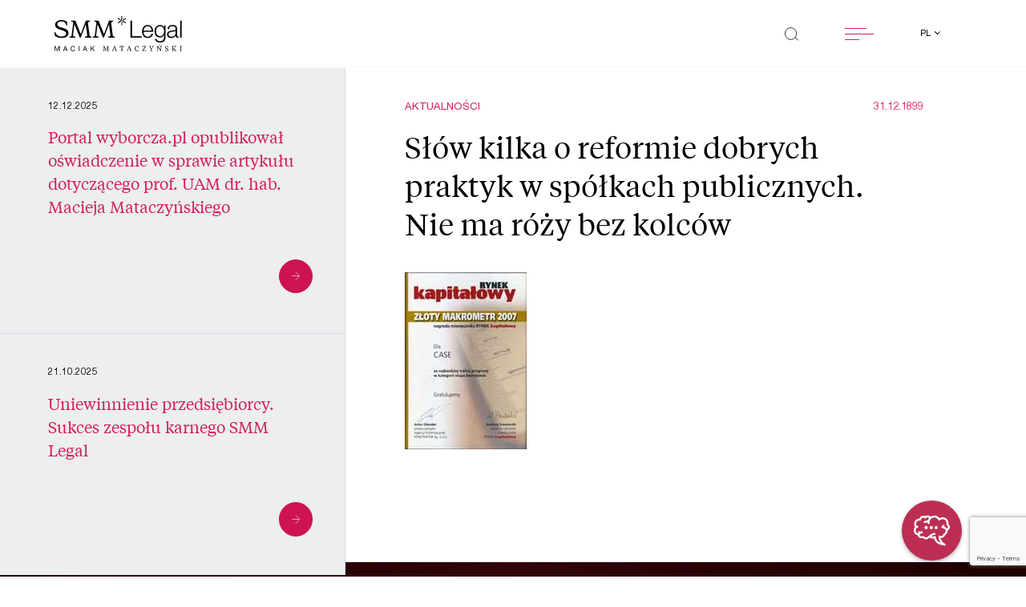

--- FILE ---
content_type: text/html; charset=UTF-8
request_url: https://smmlegal.pl/aktualnosci/slow-kilka-o-reformie-dobrych-praktyk-w-spolkach-publicznych-nie-ma-rozy-bez-kolcow/
body_size: 55330
content:

<!doctype html>
<html lang="pl-PL">

<head>
    <!-- Required meta tags -->
    <meta
        charset="UTF-8">
    <meta name="viewport" content="width=device-width, initial-scale=1">

    <link rel="apple-touch-icon" sizes="180x180" href="apple-touch-icon.png">
    <link rel="icon" type="image/png" sizes="32x32" href="favicon-32x32.png">
    <link rel="icon" type="image/png" sizes="16x16" href="favicon-16x16.png">
    <link rel="manifest" href="site.webmanifest">
    <link rel="mask-icon" href="safari-pinned-tab.svg" color="#5bbad5">
    <link rel="preload" as="font"
        href="https://smmlegal.pl/wp-content/themes/smmlegal/assets/fonts/TiemposText-Regular.woff2">
    <link rel="preload" as="font"
        href="https://smmlegal.pl/wp-content/themes/smmlegal/assets/fonts/HelveticaNeueLTPro-Roman.woff2">
    <link rel="preload" as="font"
        href="https://smmlegal.pl/wp-content/themes/smmlegal/assets/fonts/HelveticaNeueLTPro-Lt.woff2">
    <link rel="preload" as="font"
        href="https://smmlegal.pl/wp-content/themes/smmlegal/assets/fonts/HelveticaNeueLTPro-Bd.woff2">
    <meta name="msapplication-TileColor" content="#da532c">
    <meta name="theme-color" content="#ffffff">
	<script src="https://storage.googleapis.com/chataize.appspot.com/js/widget/smm-legal-5.js" defer></script>

    
    <meta name='robots' content='index, follow, max-image-preview:large, max-snippet:-1, max-video-preview:-1' />

	<!-- This site is optimized with the Yoast SEO plugin v26.7 - https://yoast.com/wordpress/plugins/seo/ -->
	<title>Aktualności - SMM LEGAL Maciak Mataczyński - Słów kilka o reformie dobrych praktyk w spółkach publicznych. Nie ma róży bez kolców</title>
	<link rel="canonical" href="https://smmlegal.pl/aktualnosci/slow-kilka-o-reformie-dobrych-praktyk-w-spolkach-publicznych-nie-ma-rozy-bez-kolcow/" />
	<meta property="og:locale" content="pl_PL" />
	<meta property="og:type" content="article" />
	<meta property="og:title" content="Aktualności - SMM LEGAL Maciak Mataczyński - Słów kilka o reformie dobrych praktyk w spółkach publicznych. Nie ma róży bez kolców" />
	<meta property="og:url" content="https://smmlegal.pl/aktualnosci/slow-kilka-o-reformie-dobrych-praktyk-w-spolkach-publicznych-nie-ma-rozy-bez-kolcow/" />
	<meta property="og:site_name" content="SMM LEGAL Maciak Mataczyński Czech Sp. k." />
	<meta property="article:modified_time" content="2021-10-04T00:08:52+00:00" />
	<meta property="og:image" content="https://smmlegal.pl/wp-content/uploads/2021/05/cropped-android-chrome-512x512-1.png" />
	<meta property="og:image:width" content="512" />
	<meta property="og:image:height" content="512" />
	<meta property="og:image:type" content="image/png" />
	<meta name="twitter:card" content="summary_large_image" />
	<meta name="twitter:site" content="@SMM_Legal" />
	<script type="application/ld+json" class="yoast-schema-graph">{"@context":"https://schema.org","@graph":[{"@type":"WebPage","@id":"https://smmlegal.pl/aktualnosci/slow-kilka-o-reformie-dobrych-praktyk-w-spolkach-publicznych-nie-ma-rozy-bez-kolcow/","url":"https://smmlegal.pl/aktualnosci/slow-kilka-o-reformie-dobrych-praktyk-w-spolkach-publicznych-nie-ma-rozy-bez-kolcow/","name":"Aktualności - SMM LEGAL Maciak Mataczyński - Słów kilka o reformie dobrych praktyk w spółkach publicznych. Nie ma róży bez kolców","isPartOf":{"@id":"https://smmlegal.pl/#website"},"datePublished":"1899-12-30T22:36:00+00:00","dateModified":"2021-10-04T00:08:52+00:00","breadcrumb":{"@id":"https://smmlegal.pl/aktualnosci/slow-kilka-o-reformie-dobrych-praktyk-w-spolkach-publicznych-nie-ma-rozy-bez-kolcow/#breadcrumb"},"inLanguage":"pl-PL","potentialAction":[{"@type":"ReadAction","target":["https://smmlegal.pl/aktualnosci/slow-kilka-o-reformie-dobrych-praktyk-w-spolkach-publicznych-nie-ma-rozy-bez-kolcow/"]}]},{"@type":"BreadcrumbList","@id":"https://smmlegal.pl/aktualnosci/slow-kilka-o-reformie-dobrych-praktyk-w-spolkach-publicznych-nie-ma-rozy-bez-kolcow/#breadcrumb","itemListElement":[{"@type":"ListItem","position":1,"name":"Strona główna","item":"https://smmlegal.pl/"},{"@type":"ListItem","position":2,"name":"Słów kilka o reformie dobrych praktyk w spółkach publicznych. Nie ma róży bez kolców"}]},{"@type":"WebSite","@id":"https://smmlegal.pl/#website","url":"https://smmlegal.pl/","name":"SMM LEGAL Maciak Mataczyński Czech Sp. k.","description":"Jesteśmy kancelarią prawną wyspecjalizowaną w doradztwie biznesowym. Przełamujemy ograniczenia dzięki doświadczeniu i innowacyjnemu podejściu do problemów.","publisher":{"@id":"https://smmlegal.pl/#organization"},"potentialAction":[{"@type":"SearchAction","target":{"@type":"EntryPoint","urlTemplate":"https://smmlegal.pl/?s={search_term_string}"},"query-input":{"@type":"PropertyValueSpecification","valueRequired":true,"valueName":"search_term_string"}}],"inLanguage":"pl-PL"},{"@type":"Organization","@id":"https://smmlegal.pl/#organization","name":"SMM Legal Maciak Mataczyński Czech Sikorski spółka jawna","url":"https://smmlegal.pl/","logo":{"@type":"ImageObject","inLanguage":"pl-PL","@id":"https://smmlegal.pl/#/schema/logo/image/","url":"https://smmlegal.pl/wp-content/uploads/2021/05/cropped-android-chrome-512x512-1.png","contentUrl":"https://smmlegal.pl/wp-content/uploads/2021/05/cropped-android-chrome-512x512-1.png","width":512,"height":512,"caption":"SMM Legal Maciak Mataczyński Czech Sikorski spółka jawna"},"image":{"@id":"https://smmlegal.pl/#/schema/logo/image/"},"sameAs":["https://x.com/SMM_Legal","https://www.linkedin.com/company/smmlegal/"]}]}</script>
	<!-- / Yoast SEO plugin. -->


<link rel='dns-prefetch' href='//static.addtoany.com' />
<link rel='dns-prefetch' href='//cdnjs.cloudflare.com' />
<link rel='dns-prefetch' href='//maps.googleapis.com' />
<link rel="alternate" title="oEmbed (JSON)" type="application/json+oembed" href="https://smmlegal.pl/wp-json/oembed/1.0/embed?url=https%3A%2F%2Fsmmlegal.pl%2Faktualnosci%2Fslow-kilka-o-reformie-dobrych-praktyk-w-spolkach-publicznych-nie-ma-rozy-bez-kolcow%2F" />
<link rel="alternate" title="oEmbed (XML)" type="text/xml+oembed" href="https://smmlegal.pl/wp-json/oembed/1.0/embed?url=https%3A%2F%2Fsmmlegal.pl%2Faktualnosci%2Fslow-kilka-o-reformie-dobrych-praktyk-w-spolkach-publicznych-nie-ma-rozy-bez-kolcow%2F&#038;format=xml" />
<style id='wp-img-auto-sizes-contain-inline-css' type='text/css'>
img:is([sizes=auto i],[sizes^="auto," i]){contain-intrinsic-size:3000px 1500px}
/*# sourceURL=wp-img-auto-sizes-contain-inline-css */
</style>
<style id='wp-emoji-styles-inline-css' type='text/css'>

	img.wp-smiley, img.emoji {
		display: inline !important;
		border: none !important;
		box-shadow: none !important;
		height: 1em !important;
		width: 1em !important;
		margin: 0 0.07em !important;
		vertical-align: -0.1em !important;
		background: none !important;
		padding: 0 !important;
	}
/*# sourceURL=wp-emoji-styles-inline-css */
</style>
<style id='wp-block-library-inline-css' type='text/css'>
:root{--wp-block-synced-color:#7a00df;--wp-block-synced-color--rgb:122,0,223;--wp-bound-block-color:var(--wp-block-synced-color);--wp-editor-canvas-background:#ddd;--wp-admin-theme-color:#007cba;--wp-admin-theme-color--rgb:0,124,186;--wp-admin-theme-color-darker-10:#006ba1;--wp-admin-theme-color-darker-10--rgb:0,107,160.5;--wp-admin-theme-color-darker-20:#005a87;--wp-admin-theme-color-darker-20--rgb:0,90,135;--wp-admin-border-width-focus:2px}@media (min-resolution:192dpi){:root{--wp-admin-border-width-focus:1.5px}}.wp-element-button{cursor:pointer}:root .has-very-light-gray-background-color{background-color:#eee}:root .has-very-dark-gray-background-color{background-color:#313131}:root .has-very-light-gray-color{color:#eee}:root .has-very-dark-gray-color{color:#313131}:root .has-vivid-green-cyan-to-vivid-cyan-blue-gradient-background{background:linear-gradient(135deg,#00d084,#0693e3)}:root .has-purple-crush-gradient-background{background:linear-gradient(135deg,#34e2e4,#4721fb 50%,#ab1dfe)}:root .has-hazy-dawn-gradient-background{background:linear-gradient(135deg,#faaca8,#dad0ec)}:root .has-subdued-olive-gradient-background{background:linear-gradient(135deg,#fafae1,#67a671)}:root .has-atomic-cream-gradient-background{background:linear-gradient(135deg,#fdd79a,#004a59)}:root .has-nightshade-gradient-background{background:linear-gradient(135deg,#330968,#31cdcf)}:root .has-midnight-gradient-background{background:linear-gradient(135deg,#020381,#2874fc)}:root{--wp--preset--font-size--normal:16px;--wp--preset--font-size--huge:42px}.has-regular-font-size{font-size:1em}.has-larger-font-size{font-size:2.625em}.has-normal-font-size{font-size:var(--wp--preset--font-size--normal)}.has-huge-font-size{font-size:var(--wp--preset--font-size--huge)}.has-text-align-center{text-align:center}.has-text-align-left{text-align:left}.has-text-align-right{text-align:right}.has-fit-text{white-space:nowrap!important}#end-resizable-editor-section{display:none}.aligncenter{clear:both}.items-justified-left{justify-content:flex-start}.items-justified-center{justify-content:center}.items-justified-right{justify-content:flex-end}.items-justified-space-between{justify-content:space-between}.screen-reader-text{border:0;clip-path:inset(50%);height:1px;margin:-1px;overflow:hidden;padding:0;position:absolute;width:1px;word-wrap:normal!important}.screen-reader-text:focus{background-color:#ddd;clip-path:none;color:#444;display:block;font-size:1em;height:auto;left:5px;line-height:normal;padding:15px 23px 14px;text-decoration:none;top:5px;width:auto;z-index:100000}html :where(.has-border-color){border-style:solid}html :where([style*=border-top-color]){border-top-style:solid}html :where([style*=border-right-color]){border-right-style:solid}html :where([style*=border-bottom-color]){border-bottom-style:solid}html :where([style*=border-left-color]){border-left-style:solid}html :where([style*=border-width]){border-style:solid}html :where([style*=border-top-width]){border-top-style:solid}html :where([style*=border-right-width]){border-right-style:solid}html :where([style*=border-bottom-width]){border-bottom-style:solid}html :where([style*=border-left-width]){border-left-style:solid}html :where(img[class*=wp-image-]){height:auto;max-width:100%}:where(figure){margin:0 0 1em}html :where(.is-position-sticky){--wp-admin--admin-bar--position-offset:var(--wp-admin--admin-bar--height,0px)}@media screen and (max-width:600px){html :where(.is-position-sticky){--wp-admin--admin-bar--position-offset:0px}}
/*wp_block_styles_on_demand_placeholder:69714f219b5c2*/
/*# sourceURL=wp-block-library-inline-css */
</style>
<style id='classic-theme-styles-inline-css' type='text/css'>
/*! This file is auto-generated */
.wp-block-button__link{color:#fff;background-color:#32373c;border-radius:9999px;box-shadow:none;text-decoration:none;padding:calc(.667em + 2px) calc(1.333em + 2px);font-size:1.125em}.wp-block-file__button{background:#32373c;color:#fff;text-decoration:none}
/*# sourceURL=/wp-includes/css/classic-themes.min.css */
</style>
<link rel='stylesheet' id='wp-components-css' href='https://smmlegal.pl/wp-includes/css/dist/components/style.min.css?ver=23ef45cdc3fe5a5176cb51f93b047c11' type='text/css' media='all' />
<link rel='stylesheet' id='wp-preferences-css' href='https://smmlegal.pl/wp-includes/css/dist/preferences/style.min.css?ver=23ef45cdc3fe5a5176cb51f93b047c11' type='text/css' media='all' />
<link rel='stylesheet' id='wp-block-editor-css' href='https://smmlegal.pl/wp-includes/css/dist/block-editor/style.min.css?ver=23ef45cdc3fe5a5176cb51f93b047c11' type='text/css' media='all' />
<link rel='stylesheet' id='popup-maker-block-library-style-css' href='https://smmlegal.pl/wp-content/plugins/popup-maker/dist/packages/block-library-style.css?ver=dbea705cfafe089d65f1' type='text/css' media='all' />
<link rel='stylesheet' id='contact-form-7-css' href='https://smmlegal.pl/wp-content/plugins/contact-form-7/includes/css/styles.css?ver=6.1.4' type='text/css' media='all' />
<link rel='stylesheet' id='cmplz-general-css' href='https://smmlegal.pl/wp-content/plugins/complianz-gdpr-premium/assets/css/cookieblocker.min.css?ver=1762157471' type='text/css' media='all' />
<link rel='stylesheet' id='glide-core-css' href='https://smmlegal.pl/wp-content/themes/smmlegal/assets/scss/glide/glide.core.min.css?ver=3.4.1' type='text/css' media='all' />
<link rel='stylesheet' id='glide-theme-css' href='https://smmlegal.pl/wp-content/themes/smmlegal/assets/scss/glide/glide.theme.min.css?ver=3.4.1' type='text/css' media='all' />
<link rel='stylesheet' id='autocomplete-css' href='https://smmlegal.pl/wp-content/themes/smmlegal/assets/scss/autoComplete.css?ver=10.1.3' type='text/css' media='all' />
<link rel='stylesheet' id='smmlegal-style-css' href='https://smmlegal.pl/wp-content/themes/smmlegal/style.css?ver=0.1.21' type='text/css' media='all' />
<link rel='stylesheet' id='addtoany-css' href='https://smmlegal.pl/wp-content/plugins/add-to-any/addtoany.min.css?ver=1.16' type='text/css' media='all' />
<style id='addtoany-inline-css' type='text/css'>
@media screen and (max-width:600px){
.a2a_floating_style.a2a_vertical_style{display:none;}
}
.a2a_floating_style.a2a_vertical_style {
	display: none;
	flex-direction: column;
}
.single-post .a2a_floating_style.a2a_vertical_style {
	display: flex;
}
.a2a_vertical_style a {
	order: 1;
}
.a2a_vertical_style a .a2a_svg, .addtoany_share_save.addtoany_share {
	border-radius: 50%;
	width: 4.5rem;
	height: 4.5rem;
	display: flex;
	justify-content: center;
	align-items: center;
	background-color: #d61e5c;
}
.a2a_vertical_style a .a2a_svg svg, .addtoany_share_save.addtoany_share img {
	display: block;
	height: 30px;
	width: auto;
}
a.a2a_dd.addtoany_share_save.addtoany_share {
	order: 0;
	margin: 4px;
	z-index: 99;
	pointer-events: none;
}
a.a2a_dd.addtoany_share_save.addtoany_share:before {
	content: 'Udostępnij';
    display: block;
    position: absolute;
    top: -30px;
    left: 50%;
    transform: translate(-50%, -50%);
	color: #A4B1C1;
	font-size: 20px;
}
.a2a_vertical_style a:nth-child(1) {
	transform: translateY(-100%);
}
.a2a_vertical_style a:nth-child(2) {
	transform: translateY(-200%);
}
.a2a_vertical_style a:nth-child(3) {
	transform: translateY(-300%);
}
.a2a_vertical_style:hover a:nth-child(1), .a2a_vertical_style:hover a:nth-child(2), .a2a_vertical_style:hover a:nth-child(3) {
	transform: translateY(0);
}
/*# sourceURL=addtoany-inline-css */
</style>
<script type="text/javascript" id="addtoany-core-js-before">
/* <![CDATA[ */
window.a2a_config=window.a2a_config||{};a2a_config.callbacks=[];a2a_config.overlays=[];a2a_config.templates={};a2a_localize = {
	Share: "Share",
	Save: "Save",
	Subscribe: "Subscribe",
	Email: "Email",
	Bookmark: "Bookmark",
	ShowAll: "Show all",
	ShowLess: "Show less",
	FindServices: "Find service(s)",
	FindAnyServiceToAddTo: "Instantly find any service to add to",
	PoweredBy: "Powered by",
	ShareViaEmail: "Share via email",
	SubscribeViaEmail: "Subscribe via email",
	BookmarkInYourBrowser: "Bookmark in your browser",
	BookmarkInstructions: "Press Ctrl+D or \u2318+D to bookmark this page",
	AddToYourFavorites: "Add to your favorites",
	SendFromWebOrProgram: "Send from any email address or email program",
	EmailProgram: "Email program",
	More: "More&#8230;",
	ThanksForSharing: "Thanks for sharing!",
	ThanksForFollowing: "Thanks for following!"
};

a2a_config.icon_color="#d61e5c";

//# sourceURL=addtoany-core-js-before
/* ]]> */
</script>
<script type="text/javascript" defer src="https://static.addtoany.com/menu/page.js" id="addtoany-core-js"></script>
<script type="text/javascript" src="https://smmlegal.pl/wp-includes/js/jquery/jquery.min.js?ver=3.7.1" id="jquery-core-js"></script>
<script type="text/javascript" src="https://smmlegal.pl/wp-includes/js/jquery/jquery-migrate.min.js?ver=3.4.1" id="jquery-migrate-js"></script>
<script type="text/javascript" defer src="https://smmlegal.pl/wp-content/plugins/add-to-any/addtoany.min.js?ver=1.1" id="addtoany-jquery-js"></script>
<script type="text/javascript" id="wpso-front-scripts-js-extra">
/* <![CDATA[ */
var wpso = {"ajaxurl":"https://smmlegal.pl/wp-admin/admin-ajax.php","nonce":"eda690a8d1","user_items":[]};
//# sourceURL=wpso-front-scripts-js-extra
/* ]]> */
</script>
<script type="text/javascript" src="https://smmlegal.pl/wp-content/plugins/wp-sort-order/js/front-scripts.js?ver=2026011011" id="wpso-front-scripts-js"></script>
<link rel="https://api.w.org/" href="https://smmlegal.pl/wp-json/" /><link rel="alternate" title="JSON" type="application/json" href="https://smmlegal.pl/wp-json/wp/v2/news/2146" /><link rel="EditURI" type="application/rsd+xml" title="RSD" href="https://smmlegal.pl/xmlrpc.php?rsd" />

<link rel='shortlink' href='https://smmlegal.pl/?p=2146' />
			<style>.cmplz-hidden {
					display: none !important;
				}</style><link rel="icon" href="https://smmlegal.pl/wp-content/uploads/2021/05/cropped-android-chrome-512x512-1-32x32.png" sizes="32x32" />
<link rel="icon" href="https://smmlegal.pl/wp-content/uploads/2021/05/cropped-android-chrome-512x512-1-192x192.png" sizes="192x192" />
<link rel="apple-touch-icon" href="https://smmlegal.pl/wp-content/uploads/2021/05/cropped-android-chrome-512x512-1-180x180.png" />
<meta name="msapplication-TileImage" content="https://smmlegal.pl/wp-content/uploads/2021/05/cropped-android-chrome-512x512-1-270x270.png" />
		<style type="text/css" id="wp-custom-css">
			@media (min-width: 992px) {
    .team-single__about__box {
        padding-left: 0 !important;
    }
}

.team-single__about__box__content {
	margin-bottom: 20px;
}		</style>
		    <link rel="stylesheet" href="https://smmlegal.pl/wp-content/themes/smmlegal/assets/scss/custom.css?v=2">
</head>

<body class="wp-singular news-template-default single single-news postid-2146 wp-theme-smmlegal">
    
    <div class="">
        <div class="">
            <header
                class="black">
                <div class="fixed-top">
                    <div class="container-fluid">
                        <div class="row justify-content-between">
                            <div class="col-8 col-sm-7 col-md-6 col-lg-4 col-xl-3">
                                <a href="https://smmlegal.pl">
                                    <svg xmlns="http://www.w3.org/2000/svg" viewBox="0 0 240.133 66.835"
                                        class="smmlogo d-none d-lg-block img-fluid">
                                        <g id="smmlogo" transform="translate(-35.247 -26.222)">
                                            <path id="Path_2204" data-name="Path 2204" class="cls-1"
                                                d="M149.9,30.338V62.614H147.05V30.338Z"
                                                transform="translate(124.977 4.601)" />
                                            <g id="Group_2386" data-name="Group 2386"
                                                transform="translate(35.751 80.514)">
                                                <path id="Path_2205" data-name="Path 2205" class="cls-1"
                                                    d="M37.152,53.128l2.887,8.1,2.9-8.1H44.6v9.636H43.45V54.746h-.025l-2.861,8.018H39.526l-2.861-8.018h-.025v8.018H35.485V53.128Z"
                                                    transform="translate(-35.485 -50.438)" />
                                                <path id="Path_2206" data-name="Path 2206" class="cls-1"
                                                    d="M47.74,53.128l3.577,9.636H49.97l-1-2.9H45.1l-1.027,2.9H42.827l3.566-9.636Zm.845,5.655-1.525-4.494h-.028l-1.55,4.494Z"
                                                    transform="translate(-27.278 -50.438)" />
                                                <path id="Path_2207" data-name="Path 2207" class="cls-1"
                                                    d="M55.619,54.612a2.734,2.734,0,0,0-1.66-.513,2.849,2.849,0,0,0-1.4.324,2.81,2.81,0,0,0-.961.87,3.842,3.842,0,0,0-.559,1.247A5.835,5.835,0,0,0,50.854,58a6.509,6.509,0,0,0,.18,1.559,3.791,3.791,0,0,0,.559,1.281,2.777,2.777,0,0,0,.968.873,2.886,2.886,0,0,0,1.41.324,2.6,2.6,0,0,0,1.072-.21,2.427,2.427,0,0,0,.807-.58,2.709,2.709,0,0,0,.534-.885,3.858,3.858,0,0,0,.231-1.106h1.218A4.491,4.491,0,0,1,56.64,62.09,3.743,3.743,0,0,1,53.87,63.1a4.206,4.206,0,0,1-1.862-.385,3.655,3.655,0,0,1-1.319-1.059,4.621,4.621,0,0,1-.79-1.593,7.111,7.111,0,0,1-.263-1.972,6.722,6.722,0,0,1,.282-1.976,4.851,4.851,0,0,1,.828-1.614,3.87,3.87,0,0,1,1.36-1.086,4.2,4.2,0,0,1,1.866-.4,4.475,4.475,0,0,1,1.36.2,3.591,3.591,0,0,1,1.142.593,3.262,3.262,0,0,1,.834.978,3.751,3.751,0,0,1,.436,1.358h-1.22A2.4,2.4,0,0,0,55.619,54.612Z"
                                                    transform="translate(-19.667 -50.56)" />
                                                <path id="Path_2208" data-name="Path 2208" class="cls-1"
                                                    d="M58.051,53.128v9.636H56.833V53.128Z"
                                                    transform="translate(-11.621 -50.438)" />
                                                <path id="Path_2209" data-name="Path 2209" class="cls-1"
                                                    d="M65.369,53.128l3.577,9.636H67.6l-1-2.9H62.726l-1.027,2.9H60.456l3.566-9.636Zm.845,5.655L64.69,54.289h-.028l-1.55,4.494Z"
                                                    transform="translate(-7.572 -50.438)" />
                                                <path id="Path_2210" data-name="Path 2210" class="cls-1"
                                                    d="M68.695,53.128v4.8l4.644-4.8h1.578l-3.861,3.886,4.013,5.75H73.532l-3.31-4.873-1.527,1.5v3.374H67.477V53.128Z"
                                                    transform="translate(0.277 -50.438)" />
                                                <path id="Path_2211" data-name="Path 2211" class="cls-1"
                                                    d="M86.768,55.215,84.059,62.68h-.436l-2.874-7.506-.68,5.79c-.013.1-.025.284-.025.324,0,.663.309.824,1.22.864v.527H78.235v-.527c.731-.025,1-.174,1.078-.809l.807-6.629c0-.716-.231-.959-1.089-.985V53.2h2.347a2.2,2.2,0,0,0,.193.756l2.539,6.777,2.412-6.777a2.486,2.486,0,0,0,.205-.756H89v.527c-.847.025-1.078.269-1.078.985l.807,6.629c.078.635.347.784,1.065.809v.527H86.266v-.527c.9-.04,1.22-.2,1.22-.864,0-.04-.013-.229-.025-.324Z"
                                                    transform="translate(12.302 -50.354)" />
                                                <path id="Path_2212" data-name="Path 2212" class="cls-1"
                                                    d="M92.56,59.612H88.775l-.565,1.472a1.735,1.735,0,0,0-.142.54c0,.419.322.568,1.207.593v.527H86.4v-.527c.345-.053.642-.133.781-.5l3.041-7.684-.4-.889h1.425l3.528,8.573c.14.364.4.445.769.5v.527H92.111v-.527c.885-.025,1.192-.161,1.192-.58a1.6,1.6,0,0,0-.142-.54Zm-3.554-.593h3.323l-1.694-4.227Z"
                                                    transform="translate(21.431 -50.418)" />
                                                <path id="Path_2213" data-name="Path 2213" class="cls-1"
                                                    d="M101.132,53.2l.205,2.821h-.411c-.758-1.849-.9-2.213-2.067-2.213h-.974v7.357c0,.824.5.959,1.36.985v.527H95.294v-.527c.86-.025,1.349-.161,1.349-.985V53.811h-.951c-1.167,0-1.309.364-2.078,2.213h-.4l.193-2.821Z"
                                                    transform="translate(29.049 -50.354)" />
                                                <path id="Path_2214" data-name="Path 2214" class="cls-1"
                                                    d="M105.706,59.612h-3.787l-.563,1.472a1.734,1.734,0,0,0-.142.54c0,.419.322.568,1.207.593v.527H99.547v-.527c.345-.053.642-.133.781-.5l3.041-7.684-.4-.889H104.4l3.528,8.573c.14.364.4.445.769.5v.527h-3.439v-.527c.885-.025,1.194-.161,1.194-.58a1.6,1.6,0,0,0-.142-.54Zm-3.556-.593h3.323l-1.692-4.227Z"
                                                    transform="translate(36.126 -50.418)" />
                                                <path id="Path_2215" data-name="Path 2215" class="cls-1"
                                                    d="M113.714,59.848h.474l-.3,2.3a5.687,5.687,0,0,1-2.988.743c-2.539,0-4.221-1.959-4.221-4.672,0-3.158,1.951-5.076,4.426-5.076a4.11,4.11,0,0,1,2.77.851v2.065h-.462c-.345-1.565-1.205-2.228-2.385-2.228-2.067,0-2.978,1.811-2.978,4.011,0,2.457,1.053,4.361,3.13,4.361C112.469,62.2,113.212,61.4,113.714,59.848Z"
                                                    transform="translate(44.103 -50.426)" />
                                                <path id="Path_2216" data-name="Path 2216" class="cls-1"
                                                    d="M118.01,62.045c1.129,0,1.425-.633,2.131-2.037h.424l-.424,2.673h-6.9v-.337l5.477-8.493h-2.861c-1.025,0-1.218.4-1.821,1.849h-.371V53.2h6.684v.352l-5.441,8.49Z"
                                                    transform="translate(51.43 -50.354)" />
                                                <path id="Path_2217" data-name="Path 2217" class="cls-1"
                                                    d="M125.9,54.851a1.25,1.25,0,0,0,.218-.621c0-.366-.269-.474-1.167-.5V53.2h2.887v.527a.9.9,0,0,0-.781.5l-2.836,4.63v2.308c0,.824.462.959,1.3.985v.527h-3.825v-.527c.86-.025,1.309-.161,1.309-.985v-2.3l-2.757-4.642a.922.922,0,0,0-.784-.5V53.2h3.4v.527c-.885.025-1.169.133-1.169.5a1.179,1.179,0,0,0,.231.621l1.963,3.321Z"
                                                    transform="translate(58.384 -50.354)" />
                                                <path id="Path_2218" data-name="Path 2218" class="cls-1"
                                                    d="M133.833,61.956l-.089-2.215h.449c.385,1.419,1.167,2.472,2.476,2.472,1.205,0,1.938-.621,1.938-1.728,0-.932-.578-1.364-2.131-1.97-1.707-.663-2.63-1.311-2.63-2.836a2.527,2.527,0,0,1,2.81-2.539,4.687,4.687,0,0,1,2.668.851v2.065H138.9c-.294-1.309-1.065-2.241-2.308-2.241a1.459,1.459,0,0,0-1.631,1.512c0,.919.436,1.336,2.027,1.957,1.887.729,2.785,1.432,2.785,2.931,0,1.728-1.436,2.673-3.143,2.673A4.355,4.355,0,0,1,133.833,61.956Z"
                                                    transform="translate(74.352 -50.426)" />
                                                <path id="Path_2219" data-name="Path 2219" class="cls-1"
                                                    d="M140.971,54.715c0-.824-.449-.959-1.309-.985V53.2h3.85v.527c-.834.025-1.3.161-1.3.985v6.453c0,.824.462.959,1.3.985v.527h-3.85v-.527c.86-.025,1.309-.161,1.309-.985Zm5.71,6.373c.731.849,1.078,1.012,1.656,1.065v.527H146.6a4.828,4.828,0,0,1-1.271-1.175l-2.988-3.645,3.219-3.253a.729.729,0,0,0,.282-.5c0-.244-.14-.309-1.025-.377V53.2h3.272v.527a1.935,1.935,0,0,0-1.413.688L143.627,57.5Z"
                                                    transform="translate(80.968 -50.354)" />
                                                <path id="Path_2220" data-name="Path 2220" class="cls-1"
                                                    d="M146.815,62.68v-.527c.86-.025,1.309-.161,1.309-.985V54.715c0-.824-.449-.959-1.309-.985V53.2h3.85v.527c-.86.025-1.309.161-1.309.985v6.453c0,.824.449.959,1.309.985v.527Z"
                                                    transform="translate(88.964 -50.354)" />
                                                <g id="Group_2385" data-name="Group 2385" transform="translate(192.2)">
                                                    <path id="Path_2221" data-name="Path 2221" class="cls-1"
                                                        d="M127.547,54.58c-.513-.633-.68-.837-1.309-.849V53.2h2.194l5.337,7.114v-5.6c0-.824-.449-.959-1.309-.985V53.2h3.361v.527c-.86.025-1.307.161-1.307.985V62.68h-.527l-5.7-7.493v5.981c0,.824.449.959,1.309.985v.527h-3.361v-.527c.86-.025,1.309-.161,1.309-.985Z"
                                                        transform="translate(-126.238 -50.354)" />
                                                    <path id="Path_2222" data-name="Path 2222" class="cls-1"
                                                        d="M128.308,53.887h.513l2-2.029h-1.538Z"
                                                        transform="translate(-123.925 -51.858)" />
                                                </g>
                                            </g>
                                            <path id="Path_2223" data-name="Path 2223" class="cls-1"
                                                d="M105.823,30.338V59.992h18.082v2.622H102.75V30.338Z"
                                                transform="translate(75.457 4.601)" />
                                            <path id="Path_2224" data-name="Path 2224" class="cls-1"
                                                d="M116.439,50.541a8.777,8.777,0,0,0,1.379,2.961,7.872,7.872,0,0,0,2.4,2.171,6.7,6.7,0,0,0,3.48.858,6.921,6.921,0,0,0,4.882-1.626,8.556,8.556,0,0,0,2.442-4.342h2.849a11.384,11.384,0,0,1-3.323,6.15q-2.421,2.17-6.849,2.169a10.866,10.866,0,0,1-4.769-.972,8.764,8.764,0,0,1-3.276-2.666,11.591,11.591,0,0,1-1.876-3.933,17.9,17.9,0,0,1-.61-4.725,16.949,16.949,0,0,1,.61-4.519,12.124,12.124,0,0,1,1.876-3.956,9.4,9.4,0,0,1,3.276-2.8,10.07,10.07,0,0,1,4.769-1.063,9.227,9.227,0,0,1,8.024,4.092,12.289,12.289,0,0,1,1.785,4.2,18.376,18.376,0,0,1,.451,4.814H116.009A12.653,12.653,0,0,0,116.439,50.541Zm14.1-8.7a8.584,8.584,0,0,0-1.468-2.645,7.323,7.323,0,0,0-2.306-1.853,6.617,6.617,0,0,0-3.075-.7,6.716,6.716,0,0,0-3.12.7,7.314,7.314,0,0,0-2.3,1.853,9.235,9.235,0,0,0-1.514,2.668,13.054,13.054,0,0,0-.748,3.1h15.1A10.327,10.327,0,0,0,130.544,41.839Z"
                                                transform="translate(87.097 8.967)" />
                                            <path id="Path_2225" data-name="Path 2225" class="cls-1"
                                                d="M144.562,61a9.042,9.042,0,0,1-1.787,3.526,7.763,7.763,0,0,1-3.185,2.215,13.272,13.272,0,0,1-4.816.769,14.493,14.493,0,0,1-3.435-.407,9.774,9.774,0,0,1-3.005-1.266,7.485,7.485,0,0,1-2.215-2.192,6.536,6.536,0,0,1-1.019-3.187h2.848a5.068,5.068,0,0,0,.881,2.194,5.29,5.29,0,0,0,1.584,1.423,6.978,6.978,0,0,0,2.056.79,10.712,10.712,0,0,0,2.3.25q3.977,0,5.741-2.26t1.764-6.51V53.186h-.091a8.312,8.312,0,0,1-2.916,3.48,7.778,7.778,0,0,1-4.5,1.311,11.3,11.3,0,0,1-4.791-.925A8.908,8.908,0,0,1,126.7,54.5a10.418,10.418,0,0,1-1.874-3.821A17.92,17.92,0,0,1,124.241,46a14.527,14.527,0,0,1,.7-4.543,11.241,11.241,0,0,1,2.033-3.753,9.489,9.489,0,0,1,3.3-2.531,10.432,10.432,0,0,1,4.5-.928,8.183,8.183,0,0,1,2.465.362,7.788,7.788,0,0,1,2.1,1.017,9.043,9.043,0,0,1,1.7,1.514,6.967,6.967,0,0,1,1.152,1.809h.091V34.922h2.846V56.35A17.825,17.825,0,0,1,144.562,61Zm-6.534-6.216a7.383,7.383,0,0,0,2.351-2.08,9.1,9.1,0,0,0,1.423-2.961,12.469,12.469,0,0,0,.476-3.435,14.865,14.865,0,0,0-.407-3.435,9.946,9.946,0,0,0-1.313-3.12,7.086,7.086,0,0,0-2.327-2.26,6.582,6.582,0,0,0-3.458-.86,6.844,6.844,0,0,0-3.48.837,7.409,7.409,0,0,0-2.4,2.194,9.141,9.141,0,0,0-1.379,3.1,14.653,14.653,0,0,0-.43,3.547,13.125,13.125,0,0,0,.451,3.435,8.775,8.775,0,0,0,1.4,2.961,7.235,7.235,0,0,0,2.4,2.08,7.036,7.036,0,0,0,3.435.792A6.484,6.484,0,0,0,138.028,54.789Z"
                                                transform="translate(99.481 8.967)" />
                                            <path id="Path_2226" data-name="Path 2226" class="cls-1"
                                                d="M137.206,38.539a6.678,6.678,0,0,1,1.967-2.442,8.3,8.3,0,0,1,2.914-1.4,14.141,14.141,0,0,1,3.708-.453,16.255,16.255,0,0,1,3.073.294,7.445,7.445,0,0,1,2.757,1.108,6.027,6.027,0,0,1,1.989,2.283,8.224,8.224,0,0,1,.769,3.818V54.135a1.5,1.5,0,0,0,1.673,1.718,2.2,2.2,0,0,0,.9-.18v2.4c-.333.061-.627.106-.881.136a8.728,8.728,0,0,1-.972.044,4.327,4.327,0,0,1-1.741-.292,2.347,2.347,0,0,1-1.017-.837,3.093,3.093,0,0,1-.474-1.29,10.907,10.907,0,0,1-.114-1.65h-.089a19.131,19.131,0,0,1-1.561,2.012,7.765,7.765,0,0,1-1.762,1.47,8.167,8.167,0,0,1-2.215.9,12.214,12.214,0,0,1-2.963.316,11.747,11.747,0,0,1-3.05-.383,6.83,6.83,0,0,1-2.486-1.222,5.809,5.809,0,0,1-1.673-2.124,7.062,7.062,0,0,1-.61-3.052,6.035,6.035,0,0,1,1.084-3.818,6.846,6.846,0,0,1,2.872-2.1,16.483,16.483,0,0,1,4.022-1.017q2.24-.3,4.545-.565.9-.089,1.582-.227a2.726,2.726,0,0,0,1.129-.474,2.186,2.186,0,0,0,.7-.925,4,4,0,0,0,.25-1.538,5.215,5.215,0,0,0-.474-2.374,3.767,3.767,0,0,0-1.313-1.468,5.311,5.311,0,0,0-1.942-.748,13.168,13.168,0,0,0-2.374-.2A7.183,7.183,0,0,0,141,37.929a5.047,5.047,0,0,0-1.809,4.136h-2.848A9.464,9.464,0,0,1,137.206,38.539Zm14.24,6.961a1.624,1.624,0,0,1-1.04.722,10.257,10.257,0,0,1-1.355.318q-1.811.318-3.73.565a20.271,20.271,0,0,0-3.505.745,6.87,6.87,0,0,0-2.6,1.423,3.4,3.4,0,0,0-1.017,2.645,4.146,4.146,0,0,0,.428,1.921,4.66,4.66,0,0,0,1.154,1.446,5,5,0,0,0,1.673.928,6.135,6.135,0,0,0,1.942.316,9.761,9.761,0,0,0,3.12-.5,7.655,7.655,0,0,0,2.6-1.446,6.887,6.887,0,0,0,2.419-5.379V45.5Z"
                                                transform="translate(111.902 8.967)" />
                                            <g id="Group_2393" data-name="Group 2393"
                                                transform="translate(35.247 33.742)">
                                                <g id="Group_2392" data-name="Group 2392">
                                                    <g id="Group_2388" data-name="Group 2388"
                                                        transform="translate(28.407 1.197)">
                                                        <g id="Group_2387" data-name="Group 2387">
                                                            <path id="Path_2227" data-name="Path 2227" class="cls-1"
                                                                d="M79.237,37.189l-9.7,25.427H67.973l-10.3-25.564L55.236,56.775c-.047.324-.093.966-.093,1.106,0,2.251,1.1,2.8,4.369,2.942v1.794H48.66V60.822c2.622-.093,3.585-.6,3.863-2.76l2.9-22.576c0-2.436-.828-3.264-3.91-3.355V30.338h8.414a7.19,7.19,0,0,0,.69,2.575l9.1,23.08,8.645-23.08a8.248,8.248,0,0,0,.735-2.575h8.139v1.794c-3.035.091-3.861.919-3.861,3.355l2.9,22.576c.277,2.162,1.243,2.666,3.816,2.76v1.794H77.444V60.822c3.219-.138,4.367-.69,4.367-2.942,0-.14-.044-.781-.091-1.106Z"
                                                                transform="translate(-48.66 -30.338)" />
                                                        </g>
                                                    </g>
                                                    <g id="Group_2390" data-name="Group 2390"
                                                        transform="translate(72.11 1.197)">
                                                        <g id="Group_2389" data-name="Group 2389">
                                                            <path id="Path_2228" data-name="Path 2228" class="cls-1"
                                                                d="M99.873,37.189l-9.7,25.427H88.609L78.31,37.052,75.872,56.775c-.047.324-.093.966-.093,1.106,0,2.251,1.105,2.8,4.369,2.942v1.794H69.3V60.822c2.622-.093,3.588-.6,3.863-2.76l2.9-22.576c0-2.436-.828-3.264-3.91-3.355V30.338h8.414a7.147,7.147,0,0,0,.69,2.575l9.1,23.08L99,32.913a8.309,8.309,0,0,0,.737-2.575h8.137v1.794c-3.033.091-3.861.919-3.861,3.355l2.9,22.576c.277,2.162,1.243,2.666,3.816,2.76v1.794H98.079V60.822c3.219-.138,4.369-.69,4.369-2.942,0-.14-.047-.781-.093-1.106Z"
                                                                transform="translate(-69.296 -30.338)" />
                                                        </g>
                                                    </g>
                                                    <g id="Group_2391" data-name="Group 2391">
                                                        <path id="Path_2229" data-name="Path 2229" class="cls-1"
                                                            d="M35.569,59.831l-.322-6.976h1.61c1.379,4.829,5.14,8.276,11.349,8.276,5.991,0,9.005-1.978,9.005-5.748,0-3.173-3.526-5.246-9.333-6.663-6.33-1.546-11.618-4.509-11.618-9.706,0-4.873,4.558-9.242,11.97-9.242a18.981,18.981,0,0,1,10.928,3.494V40.3H57.639c-1.057-4.46-3.037-7.832-9.433-7.832-5.007,0-7.7,2.406-7.7,5.35,0,3.126,2.963,5.466,8.925,6.667,7.762,1.563,12.214,4.873,12.214,9.977,0,5.885-4.619,9.38-13.5,9.38A20.848,20.848,0,0,1,35.569,59.831Z"
                                                            transform="translate(-35.247 -29.773)" />
                                                    </g>
                                                </g>
                                            </g>
                                            <g id="Group_2394" data-name="Group 2394"
                                                transform="translate(153.998 26.222)">
                                                <path id="Path_2230" data-name="Path 2230" class="cls-1"
                                                    d="M95.1,30.337" transform="translate(-87.089 -21.622)" />
                                                <path id="Path_2231" data-name="Path 2231" class="cls-1"
                                                    d="M95.11,30.309" transform="translate(-87.081 -21.653)" />
                                                <path id="Path_2232" data-name="Path 2232" class="cls-1"
                                                    d="M98.532,26.222l1.722,0,0,4.2a8.54,8.54,0,0,1-4.39,7.459l-3.7,2.059-.839-1.506,3.35-1.862a7.5,7.5,0,0,0,3.861-6.557Z"
                                                    transform="translate(-91.319 -26.222)" />
                                                <path id="Path_2233" data-name="Path 2233" class="cls-1"
                                                    d="M97.713,31A8.546,8.546,0,0,1,94.9,35.752a.479.479,0,0,0-.167.358l-.011,5.58h1.726l0-7.249,6.362,3.545.841-1.508-6.3-3.5,1.474-.817,4.831-2.677-.839-1.508-3.994,2.219-.881.489A.472.472,0,0,0,97.713,31Z"
                                                    transform="translate(-87.517 -24.262)" />
                                                <path id="Path_2234" data-name="Path 2234" class="cls-1"
                                                    d="M96.417,30.344l-4.255-2.372-.841,1.508,4.212,2.34A7.609,7.609,0,0,0,96.417,30.344Z"
                                                    transform="translate(-91.317 -24.266)" />
                                            </g>
                                        </g>
                                    </svg>
                                    <svg xmlns="http://www.w3.org/2000/svg" viewBox="0 0 165.999 34.754"
                                        class="smmlogo d-block d-lg-none">
                                        <g id="logo-mobile" transform="translate(-35.247 -26.222)">
                                            <path id="Path_2204" data-name="Path 2204" class="cls-1"
                                                d="M149.02,30.338V52.662h-1.97V30.338Z"
                                                transform="translate(52.226 1.913)" />
                                            <path id="Path_2223" data-name="Path 2223" class="cls-1"
                                                d="M104.875,30.338V50.849h12.507v1.813H102.75V30.338Z"
                                                transform="translate(31.545 1.913)" />
                                            <path id="Path_2224" data-name="Path 2224" class="cls-1"
                                                d="M115.429,45.516a6.07,6.07,0,0,0,.954,2.048,5.445,5.445,0,0,0,1.658,1.5,4.636,4.636,0,0,0,2.407.593,4.787,4.787,0,0,0,3.376-1.125,5.918,5.918,0,0,0,1.689-3h1.97a7.874,7.874,0,0,1-2.3,4.254,6.855,6.855,0,0,1-4.737,1.5,7.516,7.516,0,0,1-3.3-.672,6.062,6.062,0,0,1-2.266-1.844,8.017,8.017,0,0,1-1.3-2.72,12.381,12.381,0,0,1-.422-3.268,11.723,11.723,0,0,1,.422-3.126,8.386,8.386,0,0,1,1.3-2.736,6.5,6.5,0,0,1,2.266-1.938,6.966,6.966,0,0,1,3.3-.735,6.382,6.382,0,0,1,5.55,2.83,8.5,8.5,0,0,1,1.235,2.908,12.709,12.709,0,0,1,.312,3.33H115.132A8.751,8.751,0,0,0,115.429,45.516Zm9.756-6.019a5.938,5.938,0,0,0-1.015-1.83,5.065,5.065,0,0,0-1.6-1.282,4.577,4.577,0,0,0-2.127-.485,4.646,4.646,0,0,0-2.158.485,5.059,5.059,0,0,0-1.594,1.282,6.387,6.387,0,0,0-1.047,1.846,9.028,9.028,0,0,0-.517,2.142h10.444A7.143,7.143,0,0,0,125.185,39.5Z"
                                                transform="translate(36.411 3.721)" />
                                            <path id="Path_2225" data-name="Path 2225" class="cls-1"
                                                d="M138.3,52.754a6.254,6.254,0,0,1-1.236,2.439,5.369,5.369,0,0,1-2.2,1.532,9.18,9.18,0,0,1-3.331.532,10.024,10.024,0,0,1-2.376-.281,6.76,6.76,0,0,1-2.079-.876,5.177,5.177,0,0,1-1.532-1.516,4.521,4.521,0,0,1-.7-2.2h1.97a3.506,3.506,0,0,0,.609,1.518,3.659,3.659,0,0,0,1.1.984,4.827,4.827,0,0,0,1.422.546,7.41,7.41,0,0,0,1.594.173,4.732,4.732,0,0,0,3.971-1.563,7.2,7.2,0,0,0,1.22-4.5V47.346h-.063a5.749,5.749,0,0,1-2.017,2.407,5.38,5.38,0,0,1-3.111.907,7.814,7.814,0,0,1-3.313-.64,6.161,6.161,0,0,1-2.268-1.767,7.206,7.206,0,0,1-1.3-2.643,12.394,12.394,0,0,1-.407-3.236,10.048,10.048,0,0,1,.485-3.142,7.775,7.775,0,0,1,1.406-2.6,6.563,6.563,0,0,1,2.282-1.751,7.216,7.216,0,0,1,3.111-.642,5.66,5.66,0,0,1,1.705.25,5.387,5.387,0,0,1,1.453.7,6.255,6.255,0,0,1,1.173,1.047,4.82,4.82,0,0,1,.8,1.251h.063V34.713h1.969V49.534A12.328,12.328,0,0,1,138.3,52.754Zm-4.519-4.3a5.107,5.107,0,0,0,1.626-1.438,6.3,6.3,0,0,0,.984-2.048,8.625,8.625,0,0,0,.33-2.376,10.281,10.281,0,0,0-.281-2.376,6.879,6.879,0,0,0-.908-2.158,4.9,4.9,0,0,0-1.61-1.563,4.553,4.553,0,0,0-2.392-.595,4.734,4.734,0,0,0-2.407.579A5.124,5.124,0,0,0,127.462,38a6.323,6.323,0,0,0-.954,2.142,10.137,10.137,0,0,0-.3,2.454,9.078,9.078,0,0,0,.312,2.376,6.07,6.07,0,0,0,.97,2.048,5,5,0,0,0,1.657,1.438,4.867,4.867,0,0,0,2.376.548A4.485,4.485,0,0,0,133.777,48.455Z"
                                                transform="translate(41.623 3.719)" />
                                            <path id="Path_2226" data-name="Path 2226" class="cls-1"
                                                d="M136.635,37.215A4.62,4.62,0,0,1,138,35.526a5.741,5.741,0,0,1,2.016-.968,9.781,9.781,0,0,1,2.565-.313,11.244,11.244,0,0,1,2.125.2,5.149,5.149,0,0,1,1.907.766,4.169,4.169,0,0,1,1.375,1.579,5.689,5.689,0,0,1,.532,2.641V48a1.037,1.037,0,0,0,1.157,1.188,1.519,1.519,0,0,0,.625-.125v1.657c-.23.042-.434.073-.609.094a6.036,6.036,0,0,1-.672.031,2.993,2.993,0,0,1-1.2-.2,1.623,1.623,0,0,1-.7-.579,2.14,2.14,0,0,1-.328-.892,7.542,7.542,0,0,1-.079-1.141h-.062a13.239,13.239,0,0,1-1.08,1.392,5.373,5.373,0,0,1-1.219,1.017,5.651,5.651,0,0,1-1.532.625,8.448,8.448,0,0,1-2.049.218,8.125,8.125,0,0,1-2.109-.265,4.725,4.725,0,0,1-1.72-.845,4.018,4.018,0,0,1-1.157-1.469,4.884,4.884,0,0,1-.422-2.111,4.174,4.174,0,0,1,.75-2.641,4.736,4.736,0,0,1,1.986-1.455,11.4,11.4,0,0,1,2.782-.7q1.549-.2,3.144-.391.624-.062,1.094-.157a1.886,1.886,0,0,0,.781-.328,1.512,1.512,0,0,0,.485-.64,2.77,2.77,0,0,0,.173-1.063,3.607,3.607,0,0,0-.328-1.642,2.605,2.605,0,0,0-.908-1.015,3.673,3.673,0,0,0-1.343-.517,9.108,9.108,0,0,0-1.642-.141,4.968,4.968,0,0,0-3.064.892,3.491,3.491,0,0,0-1.251,2.861h-1.97A6.546,6.546,0,0,1,136.635,37.215Zm9.85,4.815a1.123,1.123,0,0,1-.719.5,7.094,7.094,0,0,1-.938.22q-1.252.22-2.58.391a14.021,14.021,0,0,0-2.424.516,4.751,4.751,0,0,0-1.8.984,2.353,2.353,0,0,0-.7,1.83,2.868,2.868,0,0,0,.3,1.329,3.223,3.223,0,0,0,.8,1,3.458,3.458,0,0,0,1.157.642,4.244,4.244,0,0,0,1.343.218,6.751,6.751,0,0,0,2.158-.344,5.3,5.3,0,0,0,1.8-1,4.763,4.763,0,0,0,1.673-3.721V42.03Z"
                                                transform="translate(46.788 3.721)" />
                                            <g id="Group_2393" data-name="Group 2393"
                                                transform="translate(35.247 31.424)">
                                                <g id="Group_2392" data-name="Group 2392">
                                                    <g id="Group_2388" data-name="Group 2388"
                                                        transform="translate(19.648 0.828)">
                                                        <g id="Group_2387" data-name="Group 2387">
                                                            <path id="Path_2227" data-name="Path 2227" class="cls-1"
                                                                d="M69.81,35.077,63.1,52.664H62.018L54.894,34.982,53.208,48.624c-.032.224-.064.668-.064.765,0,1.557.763,1.939,3.022,2.035v1.241H48.66V51.423c1.813-.064,2.48-.413,2.672-1.909l2-15.615c0-1.685-.573-2.257-2.7-2.32V30.338h5.82a4.973,4.973,0,0,0,.478,1.781l6.3,15.964L69.2,32.119a5.705,5.705,0,0,0,.508-1.781h5.629v1.241c-2.1.063-2.67.636-2.67,2.32l2,15.615c.192,1.5.86,1.844,2.64,1.909v1.241H68.569V51.423c2.227-.1,3.021-.478,3.021-2.035,0-.1-.031-.541-.063-.765Z"
                                                                transform="translate(-48.66 -30.338)" />
                                                        </g>
                                                    </g>
                                                    <g id="Group_2390" data-name="Group 2390"
                                                        transform="translate(49.877 0.828)">
                                                        <g id="Group_2389" data-name="Group 2389">
                                                            <path id="Path_2228" data-name="Path 2228" class="cls-1"
                                                                d="M90.446,35.077l-6.71,17.587H82.654L75.53,34.982,73.844,48.624c-.032.224-.064.668-.064.765,0,1.557.765,1.939,3.022,2.035v1.241H69.3V51.423c1.813-.064,2.481-.413,2.672-1.909l2-15.615c0-1.685-.573-2.257-2.7-2.32V30.338h5.82a4.943,4.943,0,0,0,.478,1.781l6.3,15.964,5.978-15.964a5.746,5.746,0,0,0,.51-1.781h5.628v1.241c-2.1.063-2.67.636-2.67,2.32l2,15.615c.192,1.5.86,1.844,2.64,1.909v1.241H89.2V51.423c2.227-.1,3.022-.478,3.022-2.035,0-.1-.032-.541-.064-.765Z"
                                                                transform="translate(-69.296 -30.338)" />
                                                        </g>
                                                    </g>
                                                    <g id="Group_2391" data-name="Group 2391">
                                                        <path id="Path_2229" data-name="Path 2229" class="cls-1"
                                                            d="M35.47,50.564l-.223-4.825H36.36a7.6,7.6,0,0,0,7.85,5.725c4.144,0,6.229-1.368,6.229-3.976,0-2.194-2.439-3.628-6.456-4.608-4.378-1.069-8.036-3.119-8.036-6.713,0-3.371,3.152-6.393,8.279-6.393a13.128,13.128,0,0,1,7.559,2.417v4.866h-1.05c-.731-3.085-2.1-5.417-6.524-5.417-3.463,0-5.329,1.664-5.329,3.7,0,2.162,2.049,3.781,6.173,4.611,5.369,1.081,8.448,3.371,8.448,6.9,0,4.071-3.195,6.488-9.338,6.488A14.42,14.42,0,0,1,35.47,50.564Z"
                                                            transform="translate(-35.247 -29.773)" />
                                                    </g>
                                                </g>
                                            </g>
                                            <g id="Group_2394" data-name="Group 2394"
                                                transform="translate(117.519 26.222)">
                                                <path id="Path_2230" data-name="Path 2230" class="cls-1"
                                                    d="M95.1,30.337" transform="translate(-89.56 -24.309)"
                                                    fill="#fff" />
                                                <path id="Path_2231" data-name="Path 2231" class="cls-1"
                                                    d="M95.11,30.309" transform="translate(-89.557 -24.322)"
                                                    fill="#fff" />
                                                <path id="Path_2232" data-name="Path 2232" class="cls-1"
                                                    d="M96.308,26.222H97.5v2.9a5.907,5.907,0,0,1-3.037,5.159L91.9,35.708l-.58-1.042,2.317-1.288a5.19,5.19,0,0,0,2.67-4.535Z"
                                                    transform="translate(-91.319 -26.222)" />
                                                <path id="Path_2233" data-name="Path 2233" class="cls-1"
                                                    d="M96.79,30.07a5.911,5.911,0,0,1-1.947,3.284.331.331,0,0,0-.116.248l-.007,3.86h1.194l0-5.014,4.4,2.452.582-1.043-4.358-2.421,1.02-.565,3.341-1.852-.58-1.043L97.559,29.51l-.609.338A.326.326,0,0,0,96.79,30.07Z"
                                                    transform="translate(-89.738 -25.407)" />
                                                <path id="Path_2234" data-name="Path 2234" class="cls-1"
                                                    d="M94.845,29.613,91.9,27.972l-.582,1.043,2.914,1.619A5.262,5.262,0,0,0,94.845,29.613Z"
                                                    transform="translate(-91.318 -25.409)" />
                                            </g>
                                        </g>
                                    </svg>

                                </a>

                            </div>
                            <div class="col-10 col-sm-9 col-md-6 col-lg-5 col-xl-4 col-xxl-3">
                                <div class="header-items h-100">
                                    <div class="header-item">
                                        <button class="btn search-btn">
                                            <svg xmlns="http://www.w3.org/2000/svg" viewBox="0 0 30.024 30.024"
                                                class="search-icon search-icon-white">
                                                <g id="search-icon"
                                                    transform="matrix(0.629, -0.777, 0.777, 0.629, 0, 16.59)">
                                                    <g id="Ellipse_1" data-name="Ellipse 1" class="cls-1">
                                                        <circle class="cls-2" cx="10.674" cy="10.674" r="10.674" />
                                                        <circle class="cls-3" cx="10.674" cy="10.674" r="10.174" />
                                                    </g>
                                                    <path id="Path_8" data-name="Path 8" class="cls-1" d="M0,0V7.694"
                                                        transform="translate(10.443 20.826)" />
                                                </g>
                                            </svg>
                                        </button>
                                    </div>
                                    <div class="header-item">
                                        <button class="btn hamburger">
                                            <span class="hamburger__line"></span>
                                        </button>
                                    </div>
                                    <div class="header-item">
                                                                                <div class="btn-group language-switcher">
                                            <button type="button" class="btn dropdown-toggle text-uppercase"
                                                data-bs-toggle="dropdown" aria-expanded="false">
                                                pl                                            </button>
                                            <ul class="dropdown-menu">
                                                                                                <li><a class="dropdown-item"
                                                        href="https://smmlegal.pl/en/">English</a>
                                                </li>
                                                                                                <li><a class="dropdown-item"
                                                        href="https://smmlegal.pl/de/">Deutsch</a>
                                                </li>
                                                                                                <li><a class="dropdown-item"
                                                        href="https://smmlegal.pl/aktualnosci/slow-kilka-o-reformie-dobrych-praktyk-w-spolkach-publicznych-nie-ma-rozy-bez-kolcow/">Polski</a>
                                                </li>
                                                                                                <!-- <li><a class="dropdown-item" href="#">Polski</a></li>
                                            <li><a class="dropdown-item" href="#">English</a></li>
                                            <li><a class="dropdown-item" href="#">Deutsch</a></li> -->
                                            </ul>
                                        </div>
                                                                            </div>
                                                                    </div>
                            </div>
                        </div>
                    </div>
                </div>
                <div class="overlay"></div>
                <div class="megamenu slider-container">
                    <div class="container-fluid">
                        <div class="row">
                            <div class="col-11 col-md-9 col-lg-6 col-xl-5 offset-lg-2 offset-xxl-5 order-lg-2">
                                                                <nav class="pb-l pt-xl">
                                    <ul id="primary-menu-list" class="menu-wrapper"><li id="menu-item-67" class="menu-item menu-item-type-custom menu-item-object-custom menu-item-67"><a href="/specjalizacje/">Specjalizacje</a></li>
<li id="menu-item-6231" class="menu-item menu-item-type-post_type_archive menu-item-object-transformations menu-item-6231"><a href="https://smmlegal.pl/transformacje/">Transformacje</a></li>
<li id="menu-item-71" class="menu-item menu-item-type-custom menu-item-object-custom menu-item-71"><a href="/case-studies">Case study</a></li>
<li id="menu-item-72" class="menu-item menu-item-type-custom menu-item-object-custom menu-item-72"><a href="/news/?latest">Aktualności</a></li>
<li id="menu-item-100" class="menu-item menu-item-type-post_type menu-item-object-page current_page_parent menu-item-100"><a href="https://smmlegal.pl/blog/">Blog</a></li>
<li id="menu-item-101" class="menu-item menu-item-type-post_type menu-item-object-page menu-item-101"><a href="https://smmlegal.pl/o-nas/">O nas</a></li>
<li id="menu-item-69" class="menu-item menu-item-type-custom menu-item-object-custom menu-item-69"><a href="/zespol/">Zespół</a></li>
<li id="menu-item-325" class="menu-item menu-item-type-post_type menu-item-object-page menu-item-325"><a href="https://smmlegal.pl/kariera/">Kariera</a></li>
<li id="menu-item-326" class="menu-item menu-item-type-post_type menu-item-object-page menu-item-326"><a href="https://smmlegal.pl/kontakt/">Kontakt</a></li>
</ul>                                </nav>
                                                            </div>
                            <div class="col-5 col-md-7 d-lg-none">
                                <div class="mobile-social-header pb-l pt-xl">
                                    <a href="#search" class="d-inline-block search-btn">
                                        <button
                                            class="button button--small button--primary button--slider button--grey">
                                            <div class="button__deco">
                                                <div class="button__deco-filler"></div>
                                            </div>
                                            <span class="button__text">
                                                <span class="button__text-inner">
                                                    <svg xmlns="http://www.w3.org/2000/svg" viewBox="0 0 30.024 30.024"
                                                        class="search-icon search-icon-white">
                                                        <g id="search-icon"
                                                            transform="matrix(0.629, -0.777, 0.777, 0.629, 0, 16.59)">
                                                            <g id="Ellipse_1" data-name="Ellipse 1" class="cls-1">
                                                                <circle class="cls-2" cx="10.674" cy="10.674"
                                                                    r="10.674" />
                                                                <circle class="cls-3" cx="10.674" cy="10.674"
                                                                    r="10.174" />
                                                            </g>
                                                            <path id="Path_8" data-name="Path 8" class="cls-1"
                                                                d="M0,0V7.694" transform="translate(10.443 20.826)" />
                                                        </g>
                                                    </svg>
                                                </span>
                                            </span>
                                        </button>
                                    </a>
                                    <a href="https://www.linkedin.com/company/smmlegal/"
                                        class="d-inline-block" target="_blank">
                                        <button
                                            class="button button--small button--primary button--slider button--grey">
                                            <div class="button__deco">
                                                <div class="button__deco-filler"></div>
                                            </div>
                                            <span class="button__text">
                                                <span class="button__text-inner">
                                                    <i class="linkedin"></i>
                                                </span>
                                            </span>
                                        </button>
                                    </a>
                                    <a href="https://twitter.com/SMM_Legal"
                                        class="d-inline-block" target="_blank">
                                        <button
                                            class="button button--small button--primary button--slider button--grey">
                                            <div class="button__deco">
                                                <div class="button__deco-filler"></div>
                                            </div>
                                            <span class="button__text">
                                                <span class="button__text-inner">
                                                    <i class="twitter"></i>
                                                </span>
                                            </span>
                                        </button>
                                    </a>
                                </div>
                            </div>
                            <div
                                class="col-18 col-md-9 col-lg-6 col-xl-3 col-xxl-3 order-lg-1 offset-lg-1 offset-xxl-0 align-self-end mb-xl d-none d-lg-block">
                                <div class="address-box pb-s">
                                    <p>Biuro Warszawa:                                    </p>
                                    <p><a href="tel:+48221010430">+48 22 10 10 430</a></p>
                                </div>
                                <div class="address-box pb-s">
                                    <p>Biuro Poznań:                                    </p>
                                    <p><a href="tel:+48618481539">+48 61 848 15 39</a></p>
                                </div>
                                <div class="social-links py-s">
                                    <a href="https://www.linkedin.com/company/smmlegal/"
                                        class="d-inline-block" target="_blank">
                                        <button
                                            class="button button--small button--primary button--grey button--scale disable-magnetic">
                                            <div class="button__deco">
                                                <div class="button__deco-filler"></div>
                                            </div>
                                            <span class="button__text">
                                                <span class="button__text-inner">
                                                    <i class="linkedin"></i>
                                                </span>
                                            </span>
                                        </button>
                                    </a>
                                    <a href="https://twitter.com/SMM_Legal"
                                        class="d-inline-block" target="_blank">
                                        <button
                                            class="button button--small button--primary button--slider button--grey button--scale disable-magnetic">
                                            <div class="button__deco">
                                                <div class="button__deco-filler"></div>
                                            </div>
                                            <span class="button__text">
                                                <span class="button__text-inner">
                                                    <i class="twitter"></i>
                                                </span>
                                            </span>
                                        </button>
                                    </a>
                                </div>
                            </div>
                            <div
                                class="col-18 col-md-9 col-lg-6 col-xl-3 col-xxl-2 offset-lg-3 order-lg-3 align-self-end d-none d-lg-block">
                                <img src="https://smmlegal.pl/wp-content/themes/smmlegal/assets/img/slogan.png"
                                    class="d-block img-fluid py-s mb-xl" />
                            </div>
                        </div>
                    </div>
                </div>
                <div class="search-box">
                    <div class="container-fluid">
                        <div class="row justify-content-center">
                            <div class="col-18 col-lg-16 col-xl-14">
                                <form method="get" class="searchform" action="https://smmlegal.pl/">
    <div class="input-group">
        <input type="submit" class="submit form-control" name="submit" value="" />
        <input class="search-input form-control" type="text" name="s" id="s" value="" placeholder="Wyszukaj..." />
    </div>
</form>                            </div>
                        </div>
                    </div>
                </div>
            </header>
            <div class="viewport">
                <div class="content-wrapper">
                    <main>
<div class="news-wrapper" data-barba="wrapper">

    <div class="news-list">
        <!-- <div class="news-filter">
            <select class="news-filter-year">
                <option value="0" hidden selected>Wszystkie lata</option>

            </select>
        </div> -->
        <div class="news__mobile-nav">
            <a href="#">Aktualności</a>
        </div>
        <div class="slider-container">
                        


			    
<div class="news-item current">
    <div class="news-section__box__title pb-m">
        <p class="date text-18 pb-s">
            12.12.2025        </p>
        <a href="https://smmlegal.pl/aktualnosci/gazeta-wyborcza-opublikowala-oswiadczenie-w-sprawie-artykulu-dotyczacego-prof-uam-dr-hab-macieja-mataczynskiego/">
            <h3 class="text-primary text-30">
                Portal wyborcza.pl opublikował oświadczenie w sprawie artykułu dotyczącego prof. UAM dr. hab. Macieja Mataczyńskiego            </h3>
        </a>
    </div>
    <div class="news-section__box__more text-right">
        <a href="https://smmlegal.pl/aktualnosci/gazeta-wyborcza-opublikowala-oswiadczenie-w-sprawie-artykulu-dotyczacego-prof-uam-dr-hab-macieja-mataczynskiego/" data-postid="7035">
            <button class="button button--small button--primary button--slider">
                <div class="button__deco">
                    <div class="button__deco-filler"></div>
                </div>
                <span class="button__text">
                    <span class="button__text-inner">
                        <svg xmlns="http://www.w3.org/2000/svg" class="arrow-next" viewBox="0 0 19.346 19.346">
                            <g id="arrow-next" transform="translate(9.319 0.354) rotate(45)">
                                <path id="Path_45" data-name="Path 45" class="cls-1" d="M0,0H13.18V13.18"/>
                                <line id="Line_1" data-name="Line 1" class="cls-1" y1="12.775" x2="12.775" transform="translate(0.404)"/>
                            </g>
                        </svg>
                    </span>
                </span>
            </button>
        </a>
    </div>
</div>    
<div class="news-item current">
    <div class="news-section__box__title pb-m">
        <p class="date text-18 pb-s">
            21.10.2025        </p>
        <a href="https://smmlegal.pl/aktualnosci/uniewinnienie-przedsiebiorcy-sukces-zespolu-karnego-smm-legal/">
            <h3 class="text-primary text-30">
                Uniewinnienie przedsiębiorcy. Sukces zespołu karnego SMM Legal            </h3>
        </a>
    </div>
    <div class="news-section__box__more text-right">
        <a href="https://smmlegal.pl/aktualnosci/uniewinnienie-przedsiebiorcy-sukces-zespolu-karnego-smm-legal/" data-postid="6993">
            <button class="button button--small button--primary button--slider">
                <div class="button__deco">
                    <div class="button__deco-filler"></div>
                </div>
                <span class="button__text">
                    <span class="button__text-inner">
                        <svg xmlns="http://www.w3.org/2000/svg" class="arrow-next" viewBox="0 0 19.346 19.346">
                            <g id="arrow-next" transform="translate(9.319 0.354) rotate(45)">
                                <path id="Path_45" data-name="Path 45" class="cls-1" d="M0,0H13.18V13.18"/>
                                <line id="Line_1" data-name="Line 1" class="cls-1" y1="12.775" x2="12.775" transform="translate(0.404)"/>
                            </g>
                        </svg>
                    </span>
                </span>
            </button>
        </a>
    </div>
</div>    
<div class="news-item current">
    <div class="news-section__box__title pb-m">
        <p class="date text-18 pb-s">
            17.10.2025        </p>
        <a href="https://smmlegal.pl/aktualnosci/piotr-ruchala-wspolautorem-komentarza-do-ustawy-o-prawie-autorskim-i-prawach-pokrewnych/">
            <h3 class="text-primary text-30">
                Piotr Ruchała współautorem komentarza do ustawy o prawie autorskim i prawach pokrewnych            </h3>
        </a>
    </div>
    <div class="news-section__box__more text-right">
        <a href="https://smmlegal.pl/aktualnosci/piotr-ruchala-wspolautorem-komentarza-do-ustawy-o-prawie-autorskim-i-prawach-pokrewnych/" data-postid="6974">
            <button class="button button--small button--primary button--slider">
                <div class="button__deco">
                    <div class="button__deco-filler"></div>
                </div>
                <span class="button__text">
                    <span class="button__text-inner">
                        <svg xmlns="http://www.w3.org/2000/svg" class="arrow-next" viewBox="0 0 19.346 19.346">
                            <g id="arrow-next" transform="translate(9.319 0.354) rotate(45)">
                                <path id="Path_45" data-name="Path 45" class="cls-1" d="M0,0H13.18V13.18"/>
                                <line id="Line_1" data-name="Line 1" class="cls-1" y1="12.775" x2="12.775" transform="translate(0.404)"/>
                            </g>
                        </svg>
                    </span>
                </span>
            </button>
        </a>
    </div>
</div>    
<div class="news-item current">
    <div class="news-section__box__title pb-m">
        <p class="date text-18 pb-s">
            09.07.2025        </p>
        <a href="https://smmlegal.pl/aktualnosci/smm-legal-czescia-projektu-budowy-innowacyjnej-fabryki-pojazdow-elektrycznych-adaptive-motors-poland-zlozylo-wniosek-o-dofinansowanie-z-kpo/">
            <h3 class="text-primary text-30">
                SMM Legal częścią projektu budowy innowacyjnej fabryki pojazdów elektrycznych – Adaptive Motors Poland złożyło wniosek o dofinansowanie z KPO            </h3>
        </a>
    </div>
    <div class="news-section__box__more text-right">
        <a href="https://smmlegal.pl/aktualnosci/smm-legal-czescia-projektu-budowy-innowacyjnej-fabryki-pojazdow-elektrycznych-adaptive-motors-poland-zlozylo-wniosek-o-dofinansowanie-z-kpo/" data-postid="6903">
            <button class="button button--small button--primary button--slider">
                <div class="button__deco">
                    <div class="button__deco-filler"></div>
                </div>
                <span class="button__text">
                    <span class="button__text-inner">
                        <svg xmlns="http://www.w3.org/2000/svg" class="arrow-next" viewBox="0 0 19.346 19.346">
                            <g id="arrow-next" transform="translate(9.319 0.354) rotate(45)">
                                <path id="Path_45" data-name="Path 45" class="cls-1" d="M0,0H13.18V13.18"/>
                                <line id="Line_1" data-name="Line 1" class="cls-1" y1="12.775" x2="12.775" transform="translate(0.404)"/>
                            </g>
                        </svg>
                    </span>
                </span>
            </button>
        </a>
    </div>
</div>    
<div class="news-item current">
    <div class="news-section__box__title pb-m">
        <p class="date text-18 pb-s">
            02.06.2025        </p>
        <a href="https://smmlegal.pl/aktualnosci/prof-rafal-sikorski-w-gronie-najlepszych-ekspertow-patentowych-2025-wedlug-iam-patent-1000/">
            <h3 class="text-primary text-30">
                Prof. Rafał Sikorski w gronie najlepszych ekspertów patentowych 2025 według „IAM Patent 1000”            </h3>
        </a>
    </div>
    <div class="news-section__box__more text-right">
        <a href="https://smmlegal.pl/aktualnosci/prof-rafal-sikorski-w-gronie-najlepszych-ekspertow-patentowych-2025-wedlug-iam-patent-1000/" data-postid="6897">
            <button class="button button--small button--primary button--slider">
                <div class="button__deco">
                    <div class="button__deco-filler"></div>
                </div>
                <span class="button__text">
                    <span class="button__text-inner">
                        <svg xmlns="http://www.w3.org/2000/svg" class="arrow-next" viewBox="0 0 19.346 19.346">
                            <g id="arrow-next" transform="translate(9.319 0.354) rotate(45)">
                                <path id="Path_45" data-name="Path 45" class="cls-1" d="M0,0H13.18V13.18"/>
                                <line id="Line_1" data-name="Line 1" class="cls-1" y1="12.775" x2="12.775" transform="translate(0.404)"/>
                            </g>
                        </svg>
                    </span>
                </span>
            </button>
        </a>
    </div>
</div>    
<div class="news-item current">
    <div class="news-section__box__title pb-m">
        <p class="date text-18 pb-s">
            10.04.2025        </p>
        <a href="https://smmlegal.pl/aktualnosci/smm-legal-partnerem-merytorycznym-konferencji-netzero-energy/">
            <h3 class="text-primary text-30">
                SMM Legal partnerem merytorycznym konferencji NetZero Energy            </h3>
        </a>
    </div>
    <div class="news-section__box__more text-right">
        <a href="https://smmlegal.pl/aktualnosci/smm-legal-partnerem-merytorycznym-konferencji-netzero-energy/" data-postid="6866">
            <button class="button button--small button--primary button--slider">
                <div class="button__deco">
                    <div class="button__deco-filler"></div>
                </div>
                <span class="button__text">
                    <span class="button__text-inner">
                        <svg xmlns="http://www.w3.org/2000/svg" class="arrow-next" viewBox="0 0 19.346 19.346">
                            <g id="arrow-next" transform="translate(9.319 0.354) rotate(45)">
                                <path id="Path_45" data-name="Path 45" class="cls-1" d="M0,0H13.18V13.18"/>
                                <line id="Line_1" data-name="Line 1" class="cls-1" y1="12.775" x2="12.775" transform="translate(0.404)"/>
                            </g>
                        </svg>
                    </span>
                </span>
            </button>
        </a>
    </div>
</div>    
<div class="news-item current">
    <div class="news-section__box__title pb-m">
        <p class="date text-18 pb-s">
            28.03.2025        </p>
        <a href="https://smmlegal.pl/aktualnosci/sukces-smm-legal-w-sprawie-dotyczacej-dzialania-na-szkode-jednostki-i-naruszenia-przepisow-przetargowych/">
            <h3 class="text-primary text-30">
                Sukces SMM Legal w sprawie dotyczącej działania na szkodę jednostki i naruszenia przepisów przetargowych            </h3>
        </a>
    </div>
    <div class="news-section__box__more text-right">
        <a href="https://smmlegal.pl/aktualnosci/sukces-smm-legal-w-sprawie-dotyczacej-dzialania-na-szkode-jednostki-i-naruszenia-przepisow-przetargowych/" data-postid="6853">
            <button class="button button--small button--primary button--slider">
                <div class="button__deco">
                    <div class="button__deco-filler"></div>
                </div>
                <span class="button__text">
                    <span class="button__text-inner">
                        <svg xmlns="http://www.w3.org/2000/svg" class="arrow-next" viewBox="0 0 19.346 19.346">
                            <g id="arrow-next" transform="translate(9.319 0.354) rotate(45)">
                                <path id="Path_45" data-name="Path 45" class="cls-1" d="M0,0H13.18V13.18"/>
                                <line id="Line_1" data-name="Line 1" class="cls-1" y1="12.775" x2="12.775" transform="translate(0.404)"/>
                            </g>
                        </svg>
                    </span>
                </span>
            </button>
        </a>
    </div>
</div>    
<div class="news-item current">
    <div class="news-section__box__title pb-m">
        <p class="date text-18 pb-s">
            26.03.2025        </p>
        <a href="https://smmlegal.pl/aktualnosci/smm-legal-ponownie-wsrod-wyroznionych-kancelarii-w-miedzynarodowym-rankingu-the-legal-500-emea-2025/">
            <h3 class="text-primary text-30">
                SMM Legal ponownie wśród wyróżnionych kancelarii w Międzynarodowym rankingu The LEGAL 500 EMEA 2025            </h3>
        </a>
    </div>
    <div class="news-section__box__more text-right">
        <a href="https://smmlegal.pl/aktualnosci/smm-legal-ponownie-wsrod-wyroznionych-kancelarii-w-miedzynarodowym-rankingu-the-legal-500-emea-2025/" data-postid="6849">
            <button class="button button--small button--primary button--slider">
                <div class="button__deco">
                    <div class="button__deco-filler"></div>
                </div>
                <span class="button__text">
                    <span class="button__text-inner">
                        <svg xmlns="http://www.w3.org/2000/svg" class="arrow-next" viewBox="0 0 19.346 19.346">
                            <g id="arrow-next" transform="translate(9.319 0.354) rotate(45)">
                                <path id="Path_45" data-name="Path 45" class="cls-1" d="M0,0H13.18V13.18"/>
                                <line id="Line_1" data-name="Line 1" class="cls-1" y1="12.775" x2="12.775" transform="translate(0.404)"/>
                            </g>
                        </svg>
                    </span>
                </span>
            </button>
        </a>
    </div>
</div>    
<div class="news-item current">
    <div class="news-section__box__title pb-m">
        <p class="date text-18 pb-s">
            20.03.2025        </p>
        <a href="https://smmlegal.pl/aktualnosci/smm-legal-w-gronie-najlepszych-wyroznienie-w-chambers-partners-2025/">
            <h3 class="text-primary text-30">
                SMM Legal w gronie najlepszych – wyróżnienie w Chambers &#038; Partners 2025            </h3>
        </a>
    </div>
    <div class="news-section__box__more text-right">
        <a href="https://smmlegal.pl/aktualnosci/smm-legal-w-gronie-najlepszych-wyroznienie-w-chambers-partners-2025/" data-postid="6847">
            <button class="button button--small button--primary button--slider">
                <div class="button__deco">
                    <div class="button__deco-filler"></div>
                </div>
                <span class="button__text">
                    <span class="button__text-inner">
                        <svg xmlns="http://www.w3.org/2000/svg" class="arrow-next" viewBox="0 0 19.346 19.346">
                            <g id="arrow-next" transform="translate(9.319 0.354) rotate(45)">
                                <path id="Path_45" data-name="Path 45" class="cls-1" d="M0,0H13.18V13.18"/>
                                <line id="Line_1" data-name="Line 1" class="cls-1" y1="12.775" x2="12.775" transform="translate(0.404)"/>
                            </g>
                        </svg>
                    </span>
                </span>
            </button>
        </a>
    </div>
</div>    
<div class="news-item current">
    <div class="news-section__box__title pb-m">
        <p class="date text-18 pb-s">
            04.03.2025        </p>
        <a href="https://smmlegal.pl/aktualnosci/eksperci-smm-legal-autorami-komentarza-do-ustawy-o-ofercie-publicznej/">
            <h3 class="text-primary text-30">
                Eksperci SMM Legal autorami Komentarza do Ustawy o ofercie publicznej            </h3>
        </a>
    </div>
    <div class="news-section__box__more text-right">
        <a href="https://smmlegal.pl/aktualnosci/eksperci-smm-legal-autorami-komentarza-do-ustawy-o-ofercie-publicznej/" data-postid="6824">
            <button class="button button--small button--primary button--slider">
                <div class="button__deco">
                    <div class="button__deco-filler"></div>
                </div>
                <span class="button__text">
                    <span class="button__text-inner">
                        <svg xmlns="http://www.w3.org/2000/svg" class="arrow-next" viewBox="0 0 19.346 19.346">
                            <g id="arrow-next" transform="translate(9.319 0.354) rotate(45)">
                                <path id="Path_45" data-name="Path 45" class="cls-1" d="M0,0H13.18V13.18"/>
                                <line id="Line_1" data-name="Line 1" class="cls-1" y1="12.775" x2="12.775" transform="translate(0.404)"/>
                            </g>
                        </svg>
                    </span>
                </span>
            </button>
        </a>
    </div>
</div>    
<div class="news-item current">
    <div class="news-section__box__title pb-m">
        <p class="date text-18 pb-s">
            12.02.2025        </p>
        <a href="https://smmlegal.pl/aktualnosci/innowacyjne-technologie-w-smm-legal-uruchamiamy-chatbota-usprawniajacego-proces-rezerwacji-spotkan/">
            <h3 class="text-primary text-30">
                Innowacyjne technologie w SMM Legal – uruchamiamy chatbota usprawniającego proces rezerwacji spotkań            </h3>
        </a>
    </div>
    <div class="news-section__box__more text-right">
        <a href="https://smmlegal.pl/aktualnosci/innowacyjne-technologie-w-smm-legal-uruchamiamy-chatbota-usprawniajacego-proces-rezerwacji-spotkan/" data-postid="6816">
            <button class="button button--small button--primary button--slider">
                <div class="button__deco">
                    <div class="button__deco-filler"></div>
                </div>
                <span class="button__text">
                    <span class="button__text-inner">
                        <svg xmlns="http://www.w3.org/2000/svg" class="arrow-next" viewBox="0 0 19.346 19.346">
                            <g id="arrow-next" transform="translate(9.319 0.354) rotate(45)">
                                <path id="Path_45" data-name="Path 45" class="cls-1" d="M0,0H13.18V13.18"/>
                                <line id="Line_1" data-name="Line 1" class="cls-1" y1="12.775" x2="12.775" transform="translate(0.404)"/>
                            </g>
                        </svg>
                    </span>
                </span>
            </button>
        </a>
    </div>
</div>    
<div class="news-item current">
    <div class="news-section__box__title pb-m">
        <p class="date text-18 pb-s">
            31.01.2025        </p>
        <a href="https://smmlegal.pl/aktualnosci/prof-maciej-mataczynski-jednym-z-zalozycieli-eufdi-stowarzyszenia-prawa-inwestycji-zagranicznych/">
            <h3 class="text-primary text-30">
                Prof. Maciej Mataczyński jednym z założycieli EUFDI – Stowarzyszenia Prawa Inwestycji Zagranicznych            </h3>
        </a>
    </div>
    <div class="news-section__box__more text-right">
        <a href="https://smmlegal.pl/aktualnosci/prof-maciej-mataczynski-jednym-z-zalozycieli-eufdi-stowarzyszenia-prawa-inwestycji-zagranicznych/" data-postid="6804">
            <button class="button button--small button--primary button--slider">
                <div class="button__deco">
                    <div class="button__deco-filler"></div>
                </div>
                <span class="button__text">
                    <span class="button__text-inner">
                        <svg xmlns="http://www.w3.org/2000/svg" class="arrow-next" viewBox="0 0 19.346 19.346">
                            <g id="arrow-next" transform="translate(9.319 0.354) rotate(45)">
                                <path id="Path_45" data-name="Path 45" class="cls-1" d="M0,0H13.18V13.18"/>
                                <line id="Line_1" data-name="Line 1" class="cls-1" y1="12.775" x2="12.775" transform="translate(0.404)"/>
                            </g>
                        </svg>
                    </span>
                </span>
            </button>
        </a>
    </div>
</div>    
<div class="news-item current">
    <div class="news-section__box__title pb-m">
        <p class="date text-18 pb-s">
            18.12.2024        </p>
        <a href="https://smmlegal.pl/aktualnosci/poszerzamy-grono-komplementariuszy-i-partnerow-smm-legal/">
            <h3 class="text-primary text-30">
                Poszerzamy grono Komplementariuszy i Partnerów SMM Legal            </h3>
        </a>
    </div>
    <div class="news-section__box__more text-right">
        <a href="https://smmlegal.pl/aktualnosci/poszerzamy-grono-komplementariuszy-i-partnerow-smm-legal/" data-postid="6795">
            <button class="button button--small button--primary button--slider">
                <div class="button__deco">
                    <div class="button__deco-filler"></div>
                </div>
                <span class="button__text">
                    <span class="button__text-inner">
                        <svg xmlns="http://www.w3.org/2000/svg" class="arrow-next" viewBox="0 0 19.346 19.346">
                            <g id="arrow-next" transform="translate(9.319 0.354) rotate(45)">
                                <path id="Path_45" data-name="Path 45" class="cls-1" d="M0,0H13.18V13.18"/>
                                <line id="Line_1" data-name="Line 1" class="cls-1" y1="12.775" x2="12.775" transform="translate(0.404)"/>
                            </g>
                        </svg>
                    </span>
                </span>
            </button>
        </a>
    </div>
</div>    
<div class="news-item current">
    <div class="news-section__box__title pb-m">
        <p class="date text-18 pb-s">
            11.12.2024        </p>
        <a href="https://smmlegal.pl/aktualnosci/artykul-magdaleny-michalskiej-niewiadomskiej-w-rzeczpospolitej/">
            <h3 class="text-primary text-30">
                Artykuł Magdaleny Michalskiej-Niewiadomskiej w Rzeczpospolitej            </h3>
        </a>
    </div>
    <div class="news-section__box__more text-right">
        <a href="https://smmlegal.pl/aktualnosci/artykul-magdaleny-michalskiej-niewiadomskiej-w-rzeczpospolitej/" data-postid="6792">
            <button class="button button--small button--primary button--slider">
                <div class="button__deco">
                    <div class="button__deco-filler"></div>
                </div>
                <span class="button__text">
                    <span class="button__text-inner">
                        <svg xmlns="http://www.w3.org/2000/svg" class="arrow-next" viewBox="0 0 19.346 19.346">
                            <g id="arrow-next" transform="translate(9.319 0.354) rotate(45)">
                                <path id="Path_45" data-name="Path 45" class="cls-1" d="M0,0H13.18V13.18"/>
                                <line id="Line_1" data-name="Line 1" class="cls-1" y1="12.775" x2="12.775" transform="translate(0.404)"/>
                            </g>
                        </svg>
                    </span>
                </span>
            </button>
        </a>
    </div>
</div>    
<div class="news-item current">
    <div class="news-section__box__title pb-m">
        <p class="date text-18 pb-s">
            23.10.2024        </p>
        <a href="https://smmlegal.pl/aktualnosci/smm-legal-organizatorem-panelu-eksperckiego-na-miedzynarodowych-targach-ochrony-srodowiska-poleco/">
            <h3 class="text-primary text-30">
                SMM Legal organizatorem panelu eksperckiego na Międzynarodowych Targach Ochrony Środowiska POLECO            </h3>
        </a>
    </div>
    <div class="news-section__box__more text-right">
        <a href="https://smmlegal.pl/aktualnosci/smm-legal-organizatorem-panelu-eksperckiego-na-miedzynarodowych-targach-ochrony-srodowiska-poleco/" data-postid="6781">
            <button class="button button--small button--primary button--slider">
                <div class="button__deco">
                    <div class="button__deco-filler"></div>
                </div>
                <span class="button__text">
                    <span class="button__text-inner">
                        <svg xmlns="http://www.w3.org/2000/svg" class="arrow-next" viewBox="0 0 19.346 19.346">
                            <g id="arrow-next" transform="translate(9.319 0.354) rotate(45)">
                                <path id="Path_45" data-name="Path 45" class="cls-1" d="M0,0H13.18V13.18"/>
                                <line id="Line_1" data-name="Line 1" class="cls-1" y1="12.775" x2="12.775" transform="translate(0.404)"/>
                            </g>
                        </svg>
                    </span>
                </span>
            </button>
        </a>
    </div>
</div>    
<div class="news-item current">
    <div class="news-section__box__title pb-m">
        <p class="date text-18 pb-s">
            26.08.2024        </p>
        <a href="https://smmlegal.pl/aktualnosci/slubowanie-julii-pampuchowicz-sibiak-na-radce-prawnego/">
            <h3 class="text-primary text-30">
                Ślubowanie Julii Pampuchowicz-Sibiak na radcę prawnego            </h3>
        </a>
    </div>
    <div class="news-section__box__more text-right">
        <a href="https://smmlegal.pl/aktualnosci/slubowanie-julii-pampuchowicz-sibiak-na-radce-prawnego/" data-postid="6746">
            <button class="button button--small button--primary button--slider">
                <div class="button__deco">
                    <div class="button__deco-filler"></div>
                </div>
                <span class="button__text">
                    <span class="button__text-inner">
                        <svg xmlns="http://www.w3.org/2000/svg" class="arrow-next" viewBox="0 0 19.346 19.346">
                            <g id="arrow-next" transform="translate(9.319 0.354) rotate(45)">
                                <path id="Path_45" data-name="Path 45" class="cls-1" d="M0,0H13.18V13.18"/>
                                <line id="Line_1" data-name="Line 1" class="cls-1" y1="12.775" x2="12.775" transform="translate(0.404)"/>
                            </g>
                        </svg>
                    </span>
                </span>
            </button>
        </a>
    </div>
</div>    
<div class="news-item current">
    <div class="news-section__box__title pb-m">
        <p class="date text-18 pb-s">
            13.08.2024        </p>
        <a href="https://smmlegal.pl/aktualnosci/wysoka-pozycja-smm-legal-w-rankingu-most-attractive-employers-2024/">
            <h3 class="text-primary text-30">
                Wysoka pozycja SMM Legal w rankingu „Most Attractive Employers 2024”            </h3>
        </a>
    </div>
    <div class="news-section__box__more text-right">
        <a href="https://smmlegal.pl/aktualnosci/wysoka-pozycja-smm-legal-w-rankingu-most-attractive-employers-2024/" data-postid="6744">
            <button class="button button--small button--primary button--slider">
                <div class="button__deco">
                    <div class="button__deco-filler"></div>
                </div>
                <span class="button__text">
                    <span class="button__text-inner">
                        <svg xmlns="http://www.w3.org/2000/svg" class="arrow-next" viewBox="0 0 19.346 19.346">
                            <g id="arrow-next" transform="translate(9.319 0.354) rotate(45)">
                                <path id="Path_45" data-name="Path 45" class="cls-1" d="M0,0H13.18V13.18"/>
                                <line id="Line_1" data-name="Line 1" class="cls-1" y1="12.775" x2="12.775" transform="translate(0.404)"/>
                            </g>
                        </svg>
                    </span>
                </span>
            </button>
        </a>
    </div>
</div>    
<div class="news-item current">
    <div class="news-section__box__title pb-m">
        <p class="date text-18 pb-s">
            10.07.2024        </p>
        <a href="https://smmlegal.pl/aktualnosci/awanse-w-zespole-smm-legal-2/">
            <h3 class="text-primary text-30">
                Awanse w zespole SMM Legal            </h3>
        </a>
    </div>
    <div class="news-section__box__more text-right">
        <a href="https://smmlegal.pl/aktualnosci/awanse-w-zespole-smm-legal-2/" data-postid="6674">
            <button class="button button--small button--primary button--slider">
                <div class="button__deco">
                    <div class="button__deco-filler"></div>
                </div>
                <span class="button__text">
                    <span class="button__text-inner">
                        <svg xmlns="http://www.w3.org/2000/svg" class="arrow-next" viewBox="0 0 19.346 19.346">
                            <g id="arrow-next" transform="translate(9.319 0.354) rotate(45)">
                                <path id="Path_45" data-name="Path 45" class="cls-1" d="M0,0H13.18V13.18"/>
                                <line id="Line_1" data-name="Line 1" class="cls-1" y1="12.775" x2="12.775" transform="translate(0.404)"/>
                            </g>
                        </svg>
                    </span>
                </span>
            </button>
        </a>
    </div>
</div>    
<div class="news-item current">
    <div class="news-section__box__title pb-m">
        <p class="date text-18 pb-s">
            20.06.2024        </p>
        <a href="https://smmlegal.pl/aktualnosci/dwie-rekomendacje-indywidualne-dla-ekspertow-smm-legal-w-rankingu-rzeczpospolitej/">
            <h3 class="text-primary text-30">
                Dwie rekomendacje indywidualne dla ekspertów SMM Legal w rankingu „Rzeczpospolitej”            </h3>
        </a>
    </div>
    <div class="news-section__box__more text-right">
        <a href="https://smmlegal.pl/aktualnosci/dwie-rekomendacje-indywidualne-dla-ekspertow-smm-legal-w-rankingu-rzeczpospolitej/" data-postid="6664">
            <button class="button button--small button--primary button--slider">
                <div class="button__deco">
                    <div class="button__deco-filler"></div>
                </div>
                <span class="button__text">
                    <span class="button__text-inner">
                        <svg xmlns="http://www.w3.org/2000/svg" class="arrow-next" viewBox="0 0 19.346 19.346">
                            <g id="arrow-next" transform="translate(9.319 0.354) rotate(45)">
                                <path id="Path_45" data-name="Path 45" class="cls-1" d="M0,0H13.18V13.18"/>
                                <line id="Line_1" data-name="Line 1" class="cls-1" y1="12.775" x2="12.775" transform="translate(0.404)"/>
                            </g>
                        </svg>
                    </span>
                </span>
            </button>
        </a>
    </div>
</div>    
<div class="news-item current">
    <div class="news-section__box__title pb-m">
        <p class="date text-18 pb-s">
            10.06.2024        </p>
        <a href="https://smmlegal.pl/aktualnosci/profesor-rafal-sikorski-ponownie-z-prestizowa-rekomendacja-rankingu-iam-patent-1000%e2%80%b3/">
            <h3 class="text-primary text-30">
                Profesor Rafał Sikorski ponownie z prestiżową rekomendacją rankingu „IAM Patent 1000″            </h3>
        </a>
    </div>
    <div class="news-section__box__more text-right">
        <a href="https://smmlegal.pl/aktualnosci/profesor-rafal-sikorski-ponownie-z-prestizowa-rekomendacja-rankingu-iam-patent-1000%e2%80%b3/" data-postid="6666">
            <button class="button button--small button--primary button--slider">
                <div class="button__deco">
                    <div class="button__deco-filler"></div>
                </div>
                <span class="button__text">
                    <span class="button__text-inner">
                        <svg xmlns="http://www.w3.org/2000/svg" class="arrow-next" viewBox="0 0 19.346 19.346">
                            <g id="arrow-next" transform="translate(9.319 0.354) rotate(45)">
                                <path id="Path_45" data-name="Path 45" class="cls-1" d="M0,0H13.18V13.18"/>
                                <line id="Line_1" data-name="Line 1" class="cls-1" y1="12.775" x2="12.775" transform="translate(0.404)"/>
                            </g>
                        </svg>
                    </span>
                </span>
            </button>
        </a>
    </div>
</div>    
<div class="news-item current">
    <div class="news-section__box__title pb-m">
        <p class="date text-18 pb-s">
            21.05.2024        </p>
        <a href="https://smmlegal.pl/aktualnosci/sukces-adwokatow-smm-legal-w-sprawie-white-collar-crime/">
            <h3 class="text-primary text-30">
                Sukces adwokatów SMM Legal w sprawie white collar crime            </h3>
        </a>
    </div>
    <div class="news-section__box__more text-right">
        <a href="https://smmlegal.pl/aktualnosci/sukces-adwokatow-smm-legal-w-sprawie-white-collar-crime/" data-postid="6650">
            <button class="button button--small button--primary button--slider">
                <div class="button__deco">
                    <div class="button__deco-filler"></div>
                </div>
                <span class="button__text">
                    <span class="button__text-inner">
                        <svg xmlns="http://www.w3.org/2000/svg" class="arrow-next" viewBox="0 0 19.346 19.346">
                            <g id="arrow-next" transform="translate(9.319 0.354) rotate(45)">
                                <path id="Path_45" data-name="Path 45" class="cls-1" d="M0,0H13.18V13.18"/>
                                <line id="Line_1" data-name="Line 1" class="cls-1" y1="12.775" x2="12.775" transform="translate(0.404)"/>
                            </g>
                        </svg>
                    </span>
                </span>
            </button>
        </a>
    </div>
</div>    
<div class="news-item current">
    <div class="news-section__box__title pb-m">
        <p class="date text-18 pb-s">
            05.04.2024        </p>
        <a href="https://smmlegal.pl/aktualnosci/nagroda-dla-smm-legal-za-wieloletni-wklad-w-budowanie-otoczenia-prawno-legislacyjnego-dla-innowacji-w-obszarze-rynku-wodoru-w-polsce/">
            <h3 class="text-primary text-30">
                Nagroda dla SMM Legal za wieloletni wkład w budowanie otoczenia prawno-legislacyjnego dla innowacji w obszarze rynku wodoru w Polsce            </h3>
        </a>
    </div>
    <div class="news-section__box__more text-right">
        <a href="https://smmlegal.pl/aktualnosci/nagroda-dla-smm-legal-za-wieloletni-wklad-w-budowanie-otoczenia-prawno-legislacyjnego-dla-innowacji-w-obszarze-rynku-wodoru-w-polsce/" data-postid="6610">
            <button class="button button--small button--primary button--slider">
                <div class="button__deco">
                    <div class="button__deco-filler"></div>
                </div>
                <span class="button__text">
                    <span class="button__text-inner">
                        <svg xmlns="http://www.w3.org/2000/svg" class="arrow-next" viewBox="0 0 19.346 19.346">
                            <g id="arrow-next" transform="translate(9.319 0.354) rotate(45)">
                                <path id="Path_45" data-name="Path 45" class="cls-1" d="M0,0H13.18V13.18"/>
                                <line id="Line_1" data-name="Line 1" class="cls-1" y1="12.775" x2="12.775" transform="translate(0.404)"/>
                            </g>
                        </svg>
                    </span>
                </span>
            </button>
        </a>
    </div>
</div>    
<div class="news-item current">
    <div class="news-section__box__title pb-m">
        <p class="date text-18 pb-s">
            28.03.2024        </p>
        <a href="https://smmlegal.pl/aktualnosci/miedzynarodowy-ranking-the-legal-500-emea-2024-wyroznia-kancelarie-i-jej-ekspertow/">
            <h3 class="text-primary text-30">
                Międzynarodowy ranking The LEGAL 500 EMEA 2024 wyróżnia kancelarię i jej ekspertów            </h3>
        </a>
    </div>
    <div class="news-section__box__more text-right">
        <a href="https://smmlegal.pl/aktualnosci/miedzynarodowy-ranking-the-legal-500-emea-2024-wyroznia-kancelarie-i-jej-ekspertow/" data-postid="6603">
            <button class="button button--small button--primary button--slider">
                <div class="button__deco">
                    <div class="button__deco-filler"></div>
                </div>
                <span class="button__text">
                    <span class="button__text-inner">
                        <svg xmlns="http://www.w3.org/2000/svg" class="arrow-next" viewBox="0 0 19.346 19.346">
                            <g id="arrow-next" transform="translate(9.319 0.354) rotate(45)">
                                <path id="Path_45" data-name="Path 45" class="cls-1" d="M0,0H13.18V13.18"/>
                                <line id="Line_1" data-name="Line 1" class="cls-1" y1="12.775" x2="12.775" transform="translate(0.404)"/>
                            </g>
                        </svg>
                    </span>
                </span>
            </button>
        </a>
    </div>
</div>    
<div class="news-item current">
    <div class="news-section__box__title pb-m">
        <p class="date text-18 pb-s">
            11.03.2024        </p>
        <a href="https://smmlegal.pl/aktualnosci/awans-partnerski-magdaleny-michalskiej-niewiadomskiej/">
            <h3 class="text-primary text-30">
                Awans Partnerski Magdaleny Michalskiej-Niewiadomskiej            </h3>
        </a>
    </div>
    <div class="news-section__box__more text-right">
        <a href="https://smmlegal.pl/aktualnosci/awans-partnerski-magdaleny-michalskiej-niewiadomskiej/" data-postid="6600">
            <button class="button button--small button--primary button--slider">
                <div class="button__deco">
                    <div class="button__deco-filler"></div>
                </div>
                <span class="button__text">
                    <span class="button__text-inner">
                        <svg xmlns="http://www.w3.org/2000/svg" class="arrow-next" viewBox="0 0 19.346 19.346">
                            <g id="arrow-next" transform="translate(9.319 0.354) rotate(45)">
                                <path id="Path_45" data-name="Path 45" class="cls-1" d="M0,0H13.18V13.18"/>
                                <line id="Line_1" data-name="Line 1" class="cls-1" y1="12.775" x2="12.775" transform="translate(0.404)"/>
                            </g>
                        </svg>
                    </span>
                </span>
            </button>
        </a>
    </div>
</div>    
<div class="news-item current">
    <div class="news-section__box__title pb-m">
        <p class="date text-18 pb-s">
            23.02.2024        </p>
        <a href="https://smmlegal.pl/aktualnosci/wspolpraca-smm-legal-z-producentem-systemu-zgloszen-wewnetrznych-sygnalistow-hintbox/">
            <h3 class="text-primary text-30">
                Współpraca SMM Legal z producentem systemu zgłoszeń wewnętrznych sygnalistów Hintbox            </h3>
        </a>
    </div>
    <div class="news-section__box__more text-right">
        <a href="https://smmlegal.pl/aktualnosci/wspolpraca-smm-legal-z-producentem-systemu-zgloszen-wewnetrznych-sygnalistow-hintbox/" data-postid="6584">
            <button class="button button--small button--primary button--slider">
                <div class="button__deco">
                    <div class="button__deco-filler"></div>
                </div>
                <span class="button__text">
                    <span class="button__text-inner">
                        <svg xmlns="http://www.w3.org/2000/svg" class="arrow-next" viewBox="0 0 19.346 19.346">
                            <g id="arrow-next" transform="translate(9.319 0.354) rotate(45)">
                                <path id="Path_45" data-name="Path 45" class="cls-1" d="M0,0H13.18V13.18"/>
                                <line id="Line_1" data-name="Line 1" class="cls-1" y1="12.775" x2="12.775" transform="translate(0.404)"/>
                            </g>
                        </svg>
                    </span>
                </span>
            </button>
        </a>
    </div>
</div>    
<div class="news-item current">
    <div class="news-section__box__title pb-m">
        <p class="date text-18 pb-s">
            30.01.2024        </p>
        <a href="https://smmlegal.pl/aktualnosci/koniec-procesu-wojta-grzegorza-wojtery-sukces-zespolu-karnego-smm-legal/">
            <h3 class="text-primary text-30">
                Koniec procesu wójta Grzegorza Wojtery. Sukces zespołu karnego SMM Legal.            </h3>
        </a>
    </div>
    <div class="news-section__box__more text-right">
        <a href="https://smmlegal.pl/aktualnosci/koniec-procesu-wojta-grzegorza-wojtery-sukces-zespolu-karnego-smm-legal/" data-postid="6576">
            <button class="button button--small button--primary button--slider">
                <div class="button__deco">
                    <div class="button__deco-filler"></div>
                </div>
                <span class="button__text">
                    <span class="button__text-inner">
                        <svg xmlns="http://www.w3.org/2000/svg" class="arrow-next" viewBox="0 0 19.346 19.346">
                            <g id="arrow-next" transform="translate(9.319 0.354) rotate(45)">
                                <path id="Path_45" data-name="Path 45" class="cls-1" d="M0,0H13.18V13.18"/>
                                <line id="Line_1" data-name="Line 1" class="cls-1" y1="12.775" x2="12.775" transform="translate(0.404)"/>
                            </g>
                        </svg>
                    </span>
                </span>
            </button>
        </a>
    </div>
</div>    
<div class="news-item current">
    <div class="news-section__box__title pb-m">
        <p class="date text-18 pb-s">
            05.01.2024        </p>
        <a href="https://smmlegal.pl/aktualnosci/wsparcie-sgb-bank-s-a-w-pierwszym-w-polsce-wdrozeniu-nowego-instrumentu-kapitalowego-at1-i-uzyskaniu-zgodny-knf/">
            <h3 class="text-primary text-30">
                Wsparcie SGB-Bank S.A. w pierwszym w Polsce wdrożeniu nowego instrumentu kapitałowego AT1 i uzyskaniu zgody KNF            </h3>
        </a>
    </div>
    <div class="news-section__box__more text-right">
        <a href="https://smmlegal.pl/aktualnosci/wsparcie-sgb-bank-s-a-w-pierwszym-w-polsce-wdrozeniu-nowego-instrumentu-kapitalowego-at1-i-uzyskaniu-zgodny-knf/" data-postid="6549">
            <button class="button button--small button--primary button--slider">
                <div class="button__deco">
                    <div class="button__deco-filler"></div>
                </div>
                <span class="button__text">
                    <span class="button__text-inner">
                        <svg xmlns="http://www.w3.org/2000/svg" class="arrow-next" viewBox="0 0 19.346 19.346">
                            <g id="arrow-next" transform="translate(9.319 0.354) rotate(45)">
                                <path id="Path_45" data-name="Path 45" class="cls-1" d="M0,0H13.18V13.18"/>
                                <line id="Line_1" data-name="Line 1" class="cls-1" y1="12.775" x2="12.775" transform="translate(0.404)"/>
                            </g>
                        </svg>
                    </span>
                </span>
            </button>
        </a>
    </div>
</div>    
<div class="news-item current">
    <div class="news-section__box__title pb-m">
        <p class="date text-18 pb-s">
            06.12.2023        </p>
        <a href="https://smmlegal.pl/aktualnosci/podcast-smm-legal-talks-ii-sezon-o-transformacji-cyfrowej-przedsiebiorstw/">
            <h3 class="text-primary text-30">
                Podcast SMM Legal Talks – II sezon o transformacji cyfrowej przedsiębiorstw            </h3>
        </a>
    </div>
    <div class="news-section__box__more text-right">
        <a href="https://smmlegal.pl/aktualnosci/podcast-smm-legal-talks-ii-sezon-o-transformacji-cyfrowej-przedsiebiorstw/" data-postid="6532">
            <button class="button button--small button--primary button--slider">
                <div class="button__deco">
                    <div class="button__deco-filler"></div>
                </div>
                <span class="button__text">
                    <span class="button__text-inner">
                        <svg xmlns="http://www.w3.org/2000/svg" class="arrow-next" viewBox="0 0 19.346 19.346">
                            <g id="arrow-next" transform="translate(9.319 0.354) rotate(45)">
                                <path id="Path_45" data-name="Path 45" class="cls-1" d="M0,0H13.18V13.18"/>
                                <line id="Line_1" data-name="Line 1" class="cls-1" y1="12.775" x2="12.775" transform="translate(0.404)"/>
                            </g>
                        </svg>
                    </span>
                </span>
            </button>
        </a>
    </div>
</div>    
<div class="news-item current">
    <div class="news-section__box__title pb-m">
        <p class="date text-18 pb-s">
            14.11.2023        </p>
        <a href="https://smmlegal.pl/aktualnosci/sniadanie-biznesowe-dla-srednich-i-duzych-przedsiebiorstw/">
            <h3 class="text-primary text-30">
                Śniadanie biznesowe dla średnich i dużych przedsiębiorstw            </h3>
        </a>
    </div>
    <div class="news-section__box__more text-right">
        <a href="https://smmlegal.pl/aktualnosci/sniadanie-biznesowe-dla-srednich-i-duzych-przedsiebiorstw/" data-postid="6508">
            <button class="button button--small button--primary button--slider">
                <div class="button__deco">
                    <div class="button__deco-filler"></div>
                </div>
                <span class="button__text">
                    <span class="button__text-inner">
                        <svg xmlns="http://www.w3.org/2000/svg" class="arrow-next" viewBox="0 0 19.346 19.346">
                            <g id="arrow-next" transform="translate(9.319 0.354) rotate(45)">
                                <path id="Path_45" data-name="Path 45" class="cls-1" d="M0,0H13.18V13.18"/>
                                <line id="Line_1" data-name="Line 1" class="cls-1" y1="12.775" x2="12.775" transform="translate(0.404)"/>
                            </g>
                        </svg>
                    </span>
                </span>
            </button>
        </a>
    </div>
</div>    
<div class="news-item current">
    <div class="news-section__box__title pb-m">
        <p class="date text-18 pb-s">
            27.10.2023        </p>
        <a href="https://smmlegal.pl/aktualnosci/wyroznienie-dla-zespolu-smm-legal-za-prace-przy-porozumieniu-wodorowym/">
            <h3 class="text-primary text-30">
                Wyróżnienie dla Zespołu SMM Legal za pracę przy Porozumieniu Wodorowym            </h3>
        </a>
    </div>
    <div class="news-section__box__more text-right">
        <a href="https://smmlegal.pl/aktualnosci/wyroznienie-dla-zespolu-smm-legal-za-prace-przy-porozumieniu-wodorowym/" data-postid="6505">
            <button class="button button--small button--primary button--slider">
                <div class="button__deco">
                    <div class="button__deco-filler"></div>
                </div>
                <span class="button__text">
                    <span class="button__text-inner">
                        <svg xmlns="http://www.w3.org/2000/svg" class="arrow-next" viewBox="0 0 19.346 19.346">
                            <g id="arrow-next" transform="translate(9.319 0.354) rotate(45)">
                                <path id="Path_45" data-name="Path 45" class="cls-1" d="M0,0H13.18V13.18"/>
                                <line id="Line_1" data-name="Line 1" class="cls-1" y1="12.775" x2="12.775" transform="translate(0.404)"/>
                            </g>
                        </svg>
                    </span>
                </span>
            </button>
        </a>
    </div>
</div>    
<div class="news-item current">
    <div class="news-section__box__title pb-m">
        <p class="date text-18 pb-s">
            27.09.2023        </p>
        <a href="https://smmlegal.pl/aktualnosci/konferencja-z-okazji-20-lecia-dzialalnosci-smm-legal/">
            <h3 class="text-primary text-30">
                Konferencja z okazji 20-lecia działalności SMM Legal            </h3>
        </a>
    </div>
    <div class="news-section__box__more text-right">
        <a href="https://smmlegal.pl/aktualnosci/konferencja-z-okazji-20-lecia-dzialalnosci-smm-legal/" data-postid="6415">
            <button class="button button--small button--primary button--slider">
                <div class="button__deco">
                    <div class="button__deco-filler"></div>
                </div>
                <span class="button__text">
                    <span class="button__text-inner">
                        <svg xmlns="http://www.w3.org/2000/svg" class="arrow-next" viewBox="0 0 19.346 19.346">
                            <g id="arrow-next" transform="translate(9.319 0.354) rotate(45)">
                                <path id="Path_45" data-name="Path 45" class="cls-1" d="M0,0H13.18V13.18"/>
                                <line id="Line_1" data-name="Line 1" class="cls-1" y1="12.775" x2="12.775" transform="translate(0.404)"/>
                            </g>
                        </svg>
                    </span>
                </span>
            </button>
        </a>
    </div>
</div>    
<div class="news-item current">
    <div class="news-section__box__title pb-m">
        <p class="date text-18 pb-s">
            25.09.2023        </p>
        <a href="https://smmlegal.pl/aktualnosci/awanse-w-zespole-smm-legal/">
            <h3 class="text-primary text-30">
                Awanse w Zespole SMM Legal            </h3>
        </a>
    </div>
    <div class="news-section__box__more text-right">
        <a href="https://smmlegal.pl/aktualnosci/awanse-w-zespole-smm-legal/" data-postid="6419">
            <button class="button button--small button--primary button--slider">
                <div class="button__deco">
                    <div class="button__deco-filler"></div>
                </div>
                <span class="button__text">
                    <span class="button__text-inner">
                        <svg xmlns="http://www.w3.org/2000/svg" class="arrow-next" viewBox="0 0 19.346 19.346">
                            <g id="arrow-next" transform="translate(9.319 0.354) rotate(45)">
                                <path id="Path_45" data-name="Path 45" class="cls-1" d="M0,0H13.18V13.18"/>
                                <line id="Line_1" data-name="Line 1" class="cls-1" y1="12.775" x2="12.775" transform="translate(0.404)"/>
                            </g>
                        </svg>
                    </span>
                </span>
            </button>
        </a>
    </div>
</div>    
<div class="news-item current">
    <div class="news-section__box__title pb-m">
        <p class="date text-18 pb-s">
            05.09.2023        </p>
        <a href="https://smmlegal.pl/aktualnosci/kancelaria-smm-legal-uczestnikiem-xxiii-forum-gospodarczego-w-karpaczu/">
            <h3 class="text-primary text-30">
                Kancelaria SMM Legal uczestnikiem XXXIII Forum Gospodarczego w Karpaczu            </h3>
        </a>
    </div>
    <div class="news-section__box__more text-right">
        <a href="https://smmlegal.pl/aktualnosci/kancelaria-smm-legal-uczestnikiem-xxiii-forum-gospodarczego-w-karpaczu/" data-postid="6385">
            <button class="button button--small button--primary button--slider">
                <div class="button__deco">
                    <div class="button__deco-filler"></div>
                </div>
                <span class="button__text">
                    <span class="button__text-inner">
                        <svg xmlns="http://www.w3.org/2000/svg" class="arrow-next" viewBox="0 0 19.346 19.346">
                            <g id="arrow-next" transform="translate(9.319 0.354) rotate(45)">
                                <path id="Path_45" data-name="Path 45" class="cls-1" d="M0,0H13.18V13.18"/>
                                <line id="Line_1" data-name="Line 1" class="cls-1" y1="12.775" x2="12.775" transform="translate(0.404)"/>
                            </g>
                        </svg>
                    </span>
                </span>
            </button>
        </a>
    </div>
</div>    
<div class="news-item current">
    <div class="news-section__box__title pb-m">
        <p class="date text-18 pb-s">
            07.08.2023        </p>
        <a href="https://smmlegal.pl/aktualnosci/premiera-podcastu-smm-legal-talks/">
            <h3 class="text-primary text-30">
                Premiera podcastu SMM Legal Talks            </h3>
        </a>
    </div>
    <div class="news-section__box__more text-right">
        <a href="https://smmlegal.pl/aktualnosci/premiera-podcastu-smm-legal-talks/" data-postid="6329">
            <button class="button button--small button--primary button--slider">
                <div class="button__deco">
                    <div class="button__deco-filler"></div>
                </div>
                <span class="button__text">
                    <span class="button__text-inner">
                        <svg xmlns="http://www.w3.org/2000/svg" class="arrow-next" viewBox="0 0 19.346 19.346">
                            <g id="arrow-next" transform="translate(9.319 0.354) rotate(45)">
                                <path id="Path_45" data-name="Path 45" class="cls-1" d="M0,0H13.18V13.18"/>
                                <line id="Line_1" data-name="Line 1" class="cls-1" y1="12.775" x2="12.775" transform="translate(0.404)"/>
                            </g>
                        </svg>
                    </span>
                </span>
            </button>
        </a>
    </div>
</div>    
<div class="news-item current">
    <div class="news-section__box__title pb-m">
        <p class="date text-18 pb-s">
            31.07.2023        </p>
        <a href="https://smmlegal.pl/aktualnosci/20-lecie-dzialalnosci-smm-legal/">
            <h3 class="text-primary text-30">
                20-lecie działalności SMM Legal            </h3>
        </a>
    </div>
    <div class="news-section__box__more text-right">
        <a href="https://smmlegal.pl/aktualnosci/20-lecie-dzialalnosci-smm-legal/" data-postid="6251">
            <button class="button button--small button--primary button--slider">
                <div class="button__deco">
                    <div class="button__deco-filler"></div>
                </div>
                <span class="button__text">
                    <span class="button__text-inner">
                        <svg xmlns="http://www.w3.org/2000/svg" class="arrow-next" viewBox="0 0 19.346 19.346">
                            <g id="arrow-next" transform="translate(9.319 0.354) rotate(45)">
                                <path id="Path_45" data-name="Path 45" class="cls-1" d="M0,0H13.18V13.18"/>
                                <line id="Line_1" data-name="Line 1" class="cls-1" y1="12.775" x2="12.775" transform="translate(0.404)"/>
                            </g>
                        </svg>
                    </span>
                </span>
            </button>
        </a>
    </div>
</div>    
<div class="news-item current">
    <div class="news-section__box__title pb-m">
        <p class="date text-18 pb-s">
            10.07.2023        </p>
        <a href="https://smmlegal.pl/aktualnosci/profesor-rafal-sikorski-ponownie-z-prestizowa-rekomendacja-rankingu-iam-patent-1000/">
            <h3 class="text-primary text-30">
                Profesor Rafał Sikorski ponownie z prestiżową rekomendacją rankingu „IAM Patent 1000&#8243;            </h3>
        </a>
    </div>
    <div class="news-section__box__more text-right">
        <a href="https://smmlegal.pl/aktualnosci/profesor-rafal-sikorski-ponownie-z-prestizowa-rekomendacja-rankingu-iam-patent-1000/" data-postid="6207">
            <button class="button button--small button--primary button--slider">
                <div class="button__deco">
                    <div class="button__deco-filler"></div>
                </div>
                <span class="button__text">
                    <span class="button__text-inner">
                        <svg xmlns="http://www.w3.org/2000/svg" class="arrow-next" viewBox="0 0 19.346 19.346">
                            <g id="arrow-next" transform="translate(9.319 0.354) rotate(45)">
                                <path id="Path_45" data-name="Path 45" class="cls-1" d="M0,0H13.18V13.18"/>
                                <line id="Line_1" data-name="Line 1" class="cls-1" y1="12.775" x2="12.775" transform="translate(0.404)"/>
                            </g>
                        </svg>
                    </span>
                </span>
            </button>
        </a>
    </div>
</div>    
<div class="news-item current">
    <div class="news-section__box__title pb-m">
        <p class="date text-18 pb-s">
            22.06.2023        </p>
        <a href="https://smmlegal.pl/aktualnosci/trzy-rekomendacje-dla-ekspertow-smm-legal-w-rankingu-rzeczpospolitej/">
            <h3 class="text-primary text-30">
                Trzy rekomendacje dla ekspertów SMM Legal w rankingu &#8220;Rzeczpospolitej&#8221;            </h3>
        </a>
    </div>
    <div class="news-section__box__more text-right">
        <a href="https://smmlegal.pl/aktualnosci/trzy-rekomendacje-dla-ekspertow-smm-legal-w-rankingu-rzeczpospolitej/" data-postid="6199">
            <button class="button button--small button--primary button--slider">
                <div class="button__deco">
                    <div class="button__deco-filler"></div>
                </div>
                <span class="button__text">
                    <span class="button__text-inner">
                        <svg xmlns="http://www.w3.org/2000/svg" class="arrow-next" viewBox="0 0 19.346 19.346">
                            <g id="arrow-next" transform="translate(9.319 0.354) rotate(45)">
                                <path id="Path_45" data-name="Path 45" class="cls-1" d="M0,0H13.18V13.18"/>
                                <line id="Line_1" data-name="Line 1" class="cls-1" y1="12.775" x2="12.775" transform="translate(0.404)"/>
                            </g>
                        </svg>
                    </span>
                </span>
            </button>
        </a>
    </div>
</div>    
<div class="news-item current">
    <div class="news-section__box__title pb-m">
        <p class="date text-18 pb-s">
            30.05.2023        </p>
        <a href="https://smmlegal.pl/aktualnosci/awans-smm-legal-w-rankingu-most-attractive-employers-2023/">
            <h3 class="text-primary text-30">
                Awans SMM Legal w rankingu “Most Attractive Employers 2023”            </h3>
        </a>
    </div>
    <div class="news-section__box__more text-right">
        <a href="https://smmlegal.pl/aktualnosci/awans-smm-legal-w-rankingu-most-attractive-employers-2023/" data-postid="6170">
            <button class="button button--small button--primary button--slider">
                <div class="button__deco">
                    <div class="button__deco-filler"></div>
                </div>
                <span class="button__text">
                    <span class="button__text-inner">
                        <svg xmlns="http://www.w3.org/2000/svg" class="arrow-next" viewBox="0 0 19.346 19.346">
                            <g id="arrow-next" transform="translate(9.319 0.354) rotate(45)">
                                <path id="Path_45" data-name="Path 45" class="cls-1" d="M0,0H13.18V13.18"/>
                                <line id="Line_1" data-name="Line 1" class="cls-1" y1="12.775" x2="12.775" transform="translate(0.404)"/>
                            </g>
                        </svg>
                    </span>
                </span>
            </button>
        </a>
    </div>
</div>    
<div class="news-item current">
    <div class="news-section__box__title pb-m">
        <p class="date text-18 pb-s">
            12.04.2023        </p>
        <a href="https://smmlegal.pl/aktualnosci/zdobywamy-nowe-rekomendacje-w-miedzynarodowym-rankingu-the-legal-500-emea-2023/">
            <h3 class="text-primary text-30">
                Zdobywamy nowe rekomendacje w międzynarodowym rankingu The LEGAL 500 EMEA 2023            </h3>
        </a>
    </div>
    <div class="news-section__box__more text-right">
        <a href="https://smmlegal.pl/aktualnosci/zdobywamy-nowe-rekomendacje-w-miedzynarodowym-rankingu-the-legal-500-emea-2023/" data-postid="6092">
            <button class="button button--small button--primary button--slider">
                <div class="button__deco">
                    <div class="button__deco-filler"></div>
                </div>
                <span class="button__text">
                    <span class="button__text-inner">
                        <svg xmlns="http://www.w3.org/2000/svg" class="arrow-next" viewBox="0 0 19.346 19.346">
                            <g id="arrow-next" transform="translate(9.319 0.354) rotate(45)">
                                <path id="Path_45" data-name="Path 45" class="cls-1" d="M0,0H13.18V13.18"/>
                                <line id="Line_1" data-name="Line 1" class="cls-1" y1="12.775" x2="12.775" transform="translate(0.404)"/>
                            </g>
                        </svg>
                    </span>
                </span>
            </button>
        </a>
    </div>
</div>    
<div class="news-item current">
    <div class="news-section__box__title pb-m">
        <p class="date text-18 pb-s">
            11.04.2023        </p>
        <a href="https://smmlegal.pl/aktualnosci/wsparcie-prawne-smm-legal-przy-ostatnim-procesie-dezinwestycyjnym-warunkujacym-fuzje-pkn-orlen-s-a-z-grupa-lotos-s-a/">
            <h3 class="text-primary text-30">
                Wsparcie prawne SMM Legal przy ostatnim procesie dezinwestycyjnym warunkującym fuzję PKN ORLEN S.A. z Grupą LOTOS S.A.            </h3>
        </a>
    </div>
    <div class="news-section__box__more text-right">
        <a href="https://smmlegal.pl/aktualnosci/wsparcie-prawne-smm-legal-przy-ostatnim-procesie-dezinwestycyjnym-warunkujacym-fuzje-pkn-orlen-s-a-z-grupa-lotos-s-a/" data-postid="6093">
            <button class="button button--small button--primary button--slider">
                <div class="button__deco">
                    <div class="button__deco-filler"></div>
                </div>
                <span class="button__text">
                    <span class="button__text-inner">
                        <svg xmlns="http://www.w3.org/2000/svg" class="arrow-next" viewBox="0 0 19.346 19.346">
                            <g id="arrow-next" transform="translate(9.319 0.354) rotate(45)">
                                <path id="Path_45" data-name="Path 45" class="cls-1" d="M0,0H13.18V13.18"/>
                                <line id="Line_1" data-name="Line 1" class="cls-1" y1="12.775" x2="12.775" transform="translate(0.404)"/>
                            </g>
                        </svg>
                    </span>
                </span>
            </button>
        </a>
    </div>
</div>    
<div class="news-item current">
    <div class="news-section__box__title pb-m">
        <p class="date text-18 pb-s">
            03.04.2023        </p>
        <a href="https://smmlegal.pl/aktualnosci/wazne-rozstrzygniecie-sadu-najwyzszego-wznowienie-prawomocnie-zakonczonego-postepowania-w-sprawie-naszego-klienta/">
            <h3 class="text-primary text-30">
                Ważne rozstrzygnięcie Sądu Najwyższego. Wznowienie prawomocnie zakończonego postępowania w sprawie naszego Klienta.            </h3>
        </a>
    </div>
    <div class="news-section__box__more text-right">
        <a href="https://smmlegal.pl/aktualnosci/wazne-rozstrzygniecie-sadu-najwyzszego-wznowienie-prawomocnie-zakonczonego-postepowania-w-sprawie-naszego-klienta/" data-postid="6081">
            <button class="button button--small button--primary button--slider">
                <div class="button__deco">
                    <div class="button__deco-filler"></div>
                </div>
                <span class="button__text">
                    <span class="button__text-inner">
                        <svg xmlns="http://www.w3.org/2000/svg" class="arrow-next" viewBox="0 0 19.346 19.346">
                            <g id="arrow-next" transform="translate(9.319 0.354) rotate(45)">
                                <path id="Path_45" data-name="Path 45" class="cls-1" d="M0,0H13.18V13.18"/>
                                <line id="Line_1" data-name="Line 1" class="cls-1" y1="12.775" x2="12.775" transform="translate(0.404)"/>
                            </g>
                        </svg>
                    </span>
                </span>
            </button>
        </a>
    </div>
</div>    
<div class="news-item current">
    <div class="news-section__box__title pb-m">
        <p class="date text-18 pb-s">
            29.03.2023        </p>
        <a href="https://smmlegal.pl/aktualnosci/grzegorz-wojtera-uniewinniony-sukces-zespolu-karnego-smm-legal/">
            <h3 class="text-primary text-30">
                Grzegorz Wojtera uniewinniony. Sukces zespołu karnego SMM Legal            </h3>
        </a>
    </div>
    <div class="news-section__box__more text-right">
        <a href="https://smmlegal.pl/aktualnosci/grzegorz-wojtera-uniewinniony-sukces-zespolu-karnego-smm-legal/" data-postid="6078">
            <button class="button button--small button--primary button--slider">
                <div class="button__deco">
                    <div class="button__deco-filler"></div>
                </div>
                <span class="button__text">
                    <span class="button__text-inner">
                        <svg xmlns="http://www.w3.org/2000/svg" class="arrow-next" viewBox="0 0 19.346 19.346">
                            <g id="arrow-next" transform="translate(9.319 0.354) rotate(45)">
                                <path id="Path_45" data-name="Path 45" class="cls-1" d="M0,0H13.18V13.18"/>
                                <line id="Line_1" data-name="Line 1" class="cls-1" y1="12.775" x2="12.775" transform="translate(0.404)"/>
                            </g>
                        </svg>
                    </span>
                </span>
            </button>
        </a>
    </div>
</div>    
<div class="news-item current">
    <div class="news-section__box__title pb-m">
        <p class="date text-18 pb-s">
            16.03.2023        </p>
        <a href="https://smmlegal.pl/aktualnosci/sukces-zespolu-fuzji-i-przejec-smm-legal-w-miedzynarodowym-rankingu-chambers-partners-europe-poland-2023/">
            <h3 class="text-primary text-30">
                Sukces zespołu Fuzji i przejęć SMM Legal w międzynarodowym rankingu Chambers &amp; Partners Europe Poland 2023            </h3>
        </a>
    </div>
    <div class="news-section__box__more text-right">
        <a href="https://smmlegal.pl/aktualnosci/sukces-zespolu-fuzji-i-przejec-smm-legal-w-miedzynarodowym-rankingu-chambers-partners-europe-poland-2023/" data-postid="6059">
            <button class="button button--small button--primary button--slider">
                <div class="button__deco">
                    <div class="button__deco-filler"></div>
                </div>
                <span class="button__text">
                    <span class="button__text-inner">
                        <svg xmlns="http://www.w3.org/2000/svg" class="arrow-next" viewBox="0 0 19.346 19.346">
                            <g id="arrow-next" transform="translate(9.319 0.354) rotate(45)">
                                <path id="Path_45" data-name="Path 45" class="cls-1" d="M0,0H13.18V13.18"/>
                                <line id="Line_1" data-name="Line 1" class="cls-1" y1="12.775" x2="12.775" transform="translate(0.404)"/>
                            </g>
                        </svg>
                    </span>
                </span>
            </button>
        </a>
    </div>
</div>    
<div class="news-item current">
    <div class="news-section__box__title pb-m">
        <p class="date text-18 pb-s">
            07.03.2023        </p>
        <a href="https://smmlegal.pl/aktualnosci/wysoka-pozycja-prof-macieja-mataczynskiego-w-gronie-najbardziej-wplywowych-polskich-prawnikow/">
            <h3 class="text-primary text-30">
                Wysoka pozycja prof. Macieja Mataczyńskiego w gronie najbardziej wpływowych polskich prawników            </h3>
        </a>
    </div>
    <div class="news-section__box__more text-right">
        <a href="https://smmlegal.pl/aktualnosci/wysoka-pozycja-prof-macieja-mataczynskiego-w-gronie-najbardziej-wplywowych-polskich-prawnikow/" data-postid="6028">
            <button class="button button--small button--primary button--slider">
                <div class="button__deco">
                    <div class="button__deco-filler"></div>
                </div>
                <span class="button__text">
                    <span class="button__text-inner">
                        <svg xmlns="http://www.w3.org/2000/svg" class="arrow-next" viewBox="0 0 19.346 19.346">
                            <g id="arrow-next" transform="translate(9.319 0.354) rotate(45)">
                                <path id="Path_45" data-name="Path 45" class="cls-1" d="M0,0H13.18V13.18"/>
                                <line id="Line_1" data-name="Line 1" class="cls-1" y1="12.775" x2="12.775" transform="translate(0.404)"/>
                            </g>
                        </svg>
                    </span>
                </span>
            </button>
        </a>
    </div>
</div>    
<div class="news-item current">
    <div class="news-section__box__title pb-m">
        <p class="date text-18 pb-s">
            24.02.2023        </p>
        <a href="https://smmlegal.pl/aktualnosci/prawomocne-uniewinnienie-po-ponad-12-latach-procesu-karno-gospodarczego/">
            <h3 class="text-primary text-30">
                Prawomocne uniewinnienie po ponad 12 latach procesu karno-gospodarczego            </h3>
        </a>
    </div>
    <div class="news-section__box__more text-right">
        <a href="https://smmlegal.pl/aktualnosci/prawomocne-uniewinnienie-po-ponad-12-latach-procesu-karno-gospodarczego/" data-postid="6029">
            <button class="button button--small button--primary button--slider">
                <div class="button__deco">
                    <div class="button__deco-filler"></div>
                </div>
                <span class="button__text">
                    <span class="button__text-inner">
                        <svg xmlns="http://www.w3.org/2000/svg" class="arrow-next" viewBox="0 0 19.346 19.346">
                            <g id="arrow-next" transform="translate(9.319 0.354) rotate(45)">
                                <path id="Path_45" data-name="Path 45" class="cls-1" d="M0,0H13.18V13.18"/>
                                <line id="Line_1" data-name="Line 1" class="cls-1" y1="12.775" x2="12.775" transform="translate(0.404)"/>
                            </g>
                        </svg>
                    </span>
                </span>
            </button>
        </a>
    </div>
</div>    
<div class="news-item current">
    <div class="news-section__box__title pb-m">
        <p class="date text-18 pb-s">
            01.12.2022        </p>
        <a href="https://smmlegal.pl/aktualnosci/kluczowe-umowy-dezinwestycyjne-warunkujace-fuzje-pkn-orlen-z-grupa-lotos/">
            <h3 class="text-primary text-30">
                Kluczowe umowy dezinwestycyjne warunkujące fuzję PKN ORLEN z Grupą Lotos            </h3>
        </a>
    </div>
    <div class="news-section__box__more text-right">
        <a href="https://smmlegal.pl/aktualnosci/kluczowe-umowy-dezinwestycyjne-warunkujace-fuzje-pkn-orlen-z-grupa-lotos/" data-postid="5822">
            <button class="button button--small button--primary button--slider">
                <div class="button__deco">
                    <div class="button__deco-filler"></div>
                </div>
                <span class="button__text">
                    <span class="button__text-inner">
                        <svg xmlns="http://www.w3.org/2000/svg" class="arrow-next" viewBox="0 0 19.346 19.346">
                            <g id="arrow-next" transform="translate(9.319 0.354) rotate(45)">
                                <path id="Path_45" data-name="Path 45" class="cls-1" d="M0,0H13.18V13.18"/>
                                <line id="Line_1" data-name="Line 1" class="cls-1" y1="12.775" x2="12.775" transform="translate(0.404)"/>
                            </g>
                        </svg>
                    </span>
                </span>
            </button>
        </a>
    </div>
</div>    
<div class="news-item current">
    <div class="news-section__box__title pb-m">
        <p class="date text-18 pb-s">
            03.11.2022        </p>
        <a href="https://smmlegal.pl/aktualnosci/zabezpieczalismy-prawnie-transakcje-podzialu-rafinerii-gdanskiej/">
            <h3 class="text-primary text-30">
                Zabezpieczaliśmy prawnie transakcję podziału Rafinerii Gdańskiej            </h3>
        </a>
    </div>
    <div class="news-section__box__more text-right">
        <a href="https://smmlegal.pl/aktualnosci/zabezpieczalismy-prawnie-transakcje-podzialu-rafinerii-gdanskiej/" data-postid="5784">
            <button class="button button--small button--primary button--slider">
                <div class="button__deco">
                    <div class="button__deco-filler"></div>
                </div>
                <span class="button__text">
                    <span class="button__text-inner">
                        <svg xmlns="http://www.w3.org/2000/svg" class="arrow-next" viewBox="0 0 19.346 19.346">
                            <g id="arrow-next" transform="translate(9.319 0.354) rotate(45)">
                                <path id="Path_45" data-name="Path 45" class="cls-1" d="M0,0H13.18V13.18"/>
                                <line id="Line_1" data-name="Line 1" class="cls-1" y1="12.775" x2="12.775" transform="translate(0.404)"/>
                            </g>
                        </svg>
                    </span>
                </span>
            </button>
        </a>
    </div>
</div>    
<div class="news-item current">
    <div class="news-section__box__title pb-m">
        <p class="date text-18 pb-s">
            02.11.2022        </p>
        <a href="https://smmlegal.pl/aktualnosci/smm-legal-w-top-10-most-attractive-employers-2022-na-prawniczym-rynku-pracy-w-polsce/">
            <h3 class="text-primary text-30">
                SMM Legal w TOP 10 &#8220;Most Attractive Employers 2022&#8221; na prawniczym rynku pracy w Polsce            </h3>
        </a>
    </div>
    <div class="news-section__box__more text-right">
        <a href="https://smmlegal.pl/aktualnosci/smm-legal-w-top-10-most-attractive-employers-2022-na-prawniczym-rynku-pracy-w-polsce/" data-postid="5779">
            <button class="button button--small button--primary button--slider">
                <div class="button__deco">
                    <div class="button__deco-filler"></div>
                </div>
                <span class="button__text">
                    <span class="button__text-inner">
                        <svg xmlns="http://www.w3.org/2000/svg" class="arrow-next" viewBox="0 0 19.346 19.346">
                            <g id="arrow-next" transform="translate(9.319 0.354) rotate(45)">
                                <path id="Path_45" data-name="Path 45" class="cls-1" d="M0,0H13.18V13.18"/>
                                <line id="Line_1" data-name="Line 1" class="cls-1" y1="12.775" x2="12.775" transform="translate(0.404)"/>
                            </g>
                        </svg>
                    </span>
                </span>
            </button>
        </a>
    </div>
</div>    
<div class="news-item current">
    <div class="news-section__box__title pb-m">
        <p class="date text-18 pb-s">
            12.09.2022        </p>
        <a href="https://smmlegal.pl/aktualnosci/eksperci-smm-legal-wspieraja-rozwoj-sektora-biometanu-w-polsce-michal-tarka-w-zarzadzie-polskiej-organizacji-biometanu/">
            <h3 class="text-primary text-30">
                Eksperci SMM Legal wspierają rozwój sektora biometanu w Polsce. Michał Tarka w zarządzie Polskiej Organizacji Biometanu.            </h3>
        </a>
    </div>
    <div class="news-section__box__more text-right">
        <a href="https://smmlegal.pl/aktualnosci/eksperci-smm-legal-wspieraja-rozwoj-sektora-biometanu-w-polsce-michal-tarka-w-zarzadzie-polskiej-organizacji-biometanu/" data-postid="5738">
            <button class="button button--small button--primary button--slider">
                <div class="button__deco">
                    <div class="button__deco-filler"></div>
                </div>
                <span class="button__text">
                    <span class="button__text-inner">
                        <svg xmlns="http://www.w3.org/2000/svg" class="arrow-next" viewBox="0 0 19.346 19.346">
                            <g id="arrow-next" transform="translate(9.319 0.354) rotate(45)">
                                <path id="Path_45" data-name="Path 45" class="cls-1" d="M0,0H13.18V13.18"/>
                                <line id="Line_1" data-name="Line 1" class="cls-1" y1="12.775" x2="12.775" transform="translate(0.404)"/>
                            </g>
                        </svg>
                    </span>
                </span>
            </button>
        </a>
    </div>
</div>    
<div class="news-item current">
    <div class="news-section__box__title pb-m">
        <p class="date text-18 pb-s">
            05.09.2022        </p>
        <a href="https://smmlegal.pl/aktualnosci/pkn-orlen-z-kolejna-zgoda-prezesa-uokik-na-dokonanie-koncentracji/">
            <h3 class="text-primary text-30">
                PKN ORLEN z kolejną zgodą Prezesa UOKiK na dokonanie koncentracji            </h3>
        </a>
    </div>
    <div class="news-section__box__more text-right">
        <a href="https://smmlegal.pl/aktualnosci/pkn-orlen-z-kolejna-zgoda-prezesa-uokik-na-dokonanie-koncentracji/" data-postid="5728">
            <button class="button button--small button--primary button--slider">
                <div class="button__deco">
                    <div class="button__deco-filler"></div>
                </div>
                <span class="button__text">
                    <span class="button__text-inner">
                        <svg xmlns="http://www.w3.org/2000/svg" class="arrow-next" viewBox="0 0 19.346 19.346">
                            <g id="arrow-next" transform="translate(9.319 0.354) rotate(45)">
                                <path id="Path_45" data-name="Path 45" class="cls-1" d="M0,0H13.18V13.18"/>
                                <line id="Line_1" data-name="Line 1" class="cls-1" y1="12.775" x2="12.775" transform="translate(0.404)"/>
                            </g>
                        </svg>
                    </span>
                </span>
            </button>
        </a>
    </div>
</div>    
<div class="news-item current">
    <div class="news-section__box__title pb-m">
        <p class="date text-18 pb-s">
            01.08.2022        </p>
        <a href="https://smmlegal.pl/aktualnosci/oficjalne-polaczenie-pkn-orlen-z-grupa-lotos-po-ponad-4-latach-fuzja-zakonczona/">
            <h3 class="text-primary text-30">
                Oficjalne połączenie PKN ORLEN z Grupą LOTOS. Po ponad 4 latach fuzja zakończona.            </h3>
        </a>
    </div>
    <div class="news-section__box__more text-right">
        <a href="https://smmlegal.pl/aktualnosci/oficjalne-polaczenie-pkn-orlen-z-grupa-lotos-po-ponad-4-latach-fuzja-zakonczona/" data-postid="5662">
            <button class="button button--small button--primary button--slider">
                <div class="button__deco">
                    <div class="button__deco-filler"></div>
                </div>
                <span class="button__text">
                    <span class="button__text-inner">
                        <svg xmlns="http://www.w3.org/2000/svg" class="arrow-next" viewBox="0 0 19.346 19.346">
                            <g id="arrow-next" transform="translate(9.319 0.354) rotate(45)">
                                <path id="Path_45" data-name="Path 45" class="cls-1" d="M0,0H13.18V13.18"/>
                                <line id="Line_1" data-name="Line 1" class="cls-1" y1="12.775" x2="12.775" transform="translate(0.404)"/>
                            </g>
                        </svg>
                    </span>
                </span>
            </button>
        </a>
    </div>
</div>    
<div class="news-item current">
    <div class="news-section__box__title pb-m">
        <p class="date text-18 pb-s">
            04.07.2022        </p>
        <a href="https://smmlegal.pl/aktualnosci/prestizowy-ranking-the-iam-patent-1000-2022-kolejny-raz-docenia-prof-rafala-sikorskiego/">
            <h3 class="text-primary text-30">
                Prestiżowy ranking &#8220;The IAM Patent 1000 2022&#8221; kolejny raz docenia prof. Rafała Sikorskiego            </h3>
        </a>
    </div>
    <div class="news-section__box__more text-right">
        <a href="https://smmlegal.pl/aktualnosci/prestizowy-ranking-the-iam-patent-1000-2022-kolejny-raz-docenia-prof-rafala-sikorskiego/" data-postid="5616">
            <button class="button button--small button--primary button--slider">
                <div class="button__deco">
                    <div class="button__deco-filler"></div>
                </div>
                <span class="button__text">
                    <span class="button__text-inner">
                        <svg xmlns="http://www.w3.org/2000/svg" class="arrow-next" viewBox="0 0 19.346 19.346">
                            <g id="arrow-next" transform="translate(9.319 0.354) rotate(45)">
                                <path id="Path_45" data-name="Path 45" class="cls-1" d="M0,0H13.18V13.18"/>
                                <line id="Line_1" data-name="Line 1" class="cls-1" y1="12.775" x2="12.775" transform="translate(0.404)"/>
                            </g>
                        </svg>
                    </span>
                </span>
            </button>
        </a>
    </div>
</div>    
<div class="news-item current">
    <div class="news-section__box__title pb-m">
        <p class="date text-18 pb-s">
            30.06.2022        </p>
        <a href="https://smmlegal.pl/aktualnosci/sukcesy-w-naszym-zespole/">
            <h3 class="text-primary text-30">
                Sukcesy w naszym zespole            </h3>
        </a>
    </div>
    <div class="news-section__box__more text-right">
        <a href="https://smmlegal.pl/aktualnosci/sukcesy-w-naszym-zespole/" data-postid="5613">
            <button class="button button--small button--primary button--slider">
                <div class="button__deco">
                    <div class="button__deco-filler"></div>
                </div>
                <span class="button__text">
                    <span class="button__text-inner">
                        <svg xmlns="http://www.w3.org/2000/svg" class="arrow-next" viewBox="0 0 19.346 19.346">
                            <g id="arrow-next" transform="translate(9.319 0.354) rotate(45)">
                                <path id="Path_45" data-name="Path 45" class="cls-1" d="M0,0H13.18V13.18"/>
                                <line id="Line_1" data-name="Line 1" class="cls-1" y1="12.775" x2="12.775" transform="translate(0.404)"/>
                            </g>
                        </svg>
                    </span>
                </span>
            </button>
        </a>
    </div>
</div>    
<div class="news-item current">
    <div class="news-section__box__title pb-m">
        <p class="date text-18 pb-s">
            20.06.2022        </p>
        <a href="https://smmlegal.pl/aktualnosci/ostateczna-zgoda-komisji-europejskiej-na-fuzje-pkn-orlen-i-grupy-lotos/">
            <h3 class="text-primary text-30">
                Ostateczna zgoda Komisji Europejskiej na fuzję PKN ORLEN i Grupy LOTOS            </h3>
        </a>
    </div>
    <div class="news-section__box__more text-right">
        <a href="https://smmlegal.pl/aktualnosci/ostateczna-zgoda-komisji-europejskiej-na-fuzje-pkn-orlen-i-grupy-lotos/" data-postid="5598">
            <button class="button button--small button--primary button--slider">
                <div class="button__deco">
                    <div class="button__deco-filler"></div>
                </div>
                <span class="button__text">
                    <span class="button__text-inner">
                        <svg xmlns="http://www.w3.org/2000/svg" class="arrow-next" viewBox="0 0 19.346 19.346">
                            <g id="arrow-next" transform="translate(9.319 0.354) rotate(45)">
                                <path id="Path_45" data-name="Path 45" class="cls-1" d="M0,0H13.18V13.18"/>
                                <line id="Line_1" data-name="Line 1" class="cls-1" y1="12.775" x2="12.775" transform="translate(0.404)"/>
                            </g>
                        </svg>
                    </span>
                </span>
            </button>
        </a>
    </div>
</div>    
<div class="news-item current">
    <div class="news-section__box__title pb-m">
        <p class="date text-18 pb-s">
            17.06.2022        </p>
        <a href="https://smmlegal.pl/aktualnosci/wystapienia-naszych-ekspertow-na-waznych-konferencjach-branzowych/">
            <h3 class="text-primary text-30">
                Wystąpienia naszych ekspertów na ważnych konferencjach branżowych            </h3>
        </a>
    </div>
    <div class="news-section__box__more text-right">
        <a href="https://smmlegal.pl/aktualnosci/wystapienia-naszych-ekspertow-na-waznych-konferencjach-branzowych/" data-postid="5604">
            <button class="button button--small button--primary button--slider">
                <div class="button__deco">
                    <div class="button__deco-filler"></div>
                </div>
                <span class="button__text">
                    <span class="button__text-inner">
                        <svg xmlns="http://www.w3.org/2000/svg" class="arrow-next" viewBox="0 0 19.346 19.346">
                            <g id="arrow-next" transform="translate(9.319 0.354) rotate(45)">
                                <path id="Path_45" data-name="Path 45" class="cls-1" d="M0,0H13.18V13.18"/>
                                <line id="Line_1" data-name="Line 1" class="cls-1" y1="12.775" x2="12.775" transform="translate(0.404)"/>
                            </g>
                        </svg>
                    </span>
                </span>
            </button>
        </a>
    </div>
</div>    
<div class="news-item current">
    <div class="news-section__box__title pb-m">
        <p class="date text-18 pb-s">
            03.06.2022        </p>
        <a href="https://smmlegal.pl/aktualnosci/zabezpieczamy-prawnie-kluczowy-etap-fuzji-pkn-orlen-s-a-z-grupa-lotos-s-a/">
            <h3 class="text-primary text-30">
                Zabezpieczamy prawnie kluczowy etap fuzji PKN Orlen S.A. z Grupą LOTOS S.A.            </h3>
        </a>
    </div>
    <div class="news-section__box__more text-right">
        <a href="https://smmlegal.pl/aktualnosci/zabezpieczamy-prawnie-kluczowy-etap-fuzji-pkn-orlen-s-a-z-grupa-lotos-s-a/" data-postid="5567">
            <button class="button button--small button--primary button--slider">
                <div class="button__deco">
                    <div class="button__deco-filler"></div>
                </div>
                <span class="button__text">
                    <span class="button__text-inner">
                        <svg xmlns="http://www.w3.org/2000/svg" class="arrow-next" viewBox="0 0 19.346 19.346">
                            <g id="arrow-next" transform="translate(9.319 0.354) rotate(45)">
                                <path id="Path_45" data-name="Path 45" class="cls-1" d="M0,0H13.18V13.18"/>
                                <line id="Line_1" data-name="Line 1" class="cls-1" y1="12.775" x2="12.775" transform="translate(0.404)"/>
                            </g>
                        </svg>
                    </span>
                </span>
            </button>
        </a>
    </div>
</div>    
<div class="news-item current">
    <div class="news-section__box__title pb-m">
        <p class="date text-18 pb-s">
            25.05.2022        </p>
        <a href="https://smmlegal.pl/aktualnosci/kompleksowo-wsparlismy-klienta-w-transakcji-wykupu-menedzerskiego/">
            <h3 class="text-primary text-30">
                Kompleksowo wsparliśmy Klienta w transakcji wykupu menedżerskiego            </h3>
        </a>
    </div>
    <div class="news-section__box__more text-right">
        <a href="https://smmlegal.pl/aktualnosci/kompleksowo-wsparlismy-klienta-w-transakcji-wykupu-menedzerskiego/" data-postid="5542">
            <button class="button button--small button--primary button--slider">
                <div class="button__deco">
                    <div class="button__deco-filler"></div>
                </div>
                <span class="button__text">
                    <span class="button__text-inner">
                        <svg xmlns="http://www.w3.org/2000/svg" class="arrow-next" viewBox="0 0 19.346 19.346">
                            <g id="arrow-next" transform="translate(9.319 0.354) rotate(45)">
                                <path id="Path_45" data-name="Path 45" class="cls-1" d="M0,0H13.18V13.18"/>
                                <line id="Line_1" data-name="Line 1" class="cls-1" y1="12.775" x2="12.775" transform="translate(0.404)"/>
                            </g>
                        </svg>
                    </span>
                </span>
            </button>
        </a>
    </div>
</div>    
<div class="news-item current">
    <div class="news-section__box__title pb-m">
        <p class="date text-18 pb-s">
            05.05.2022        </p>
        <a href="https://smmlegal.pl/aktualnosci/awans-partnerski-mateusza-stanczyka/">
            <h3 class="text-primary text-30">
                Awans partnerski Mateusza Stańczyka            </h3>
        </a>
    </div>
    <div class="news-section__box__more text-right">
        <a href="https://smmlegal.pl/aktualnosci/awans-partnerski-mateusza-stanczyka/" data-postid="5526">
            <button class="button button--small button--primary button--slider">
                <div class="button__deco">
                    <div class="button__deco-filler"></div>
                </div>
                <span class="button__text">
                    <span class="button__text-inner">
                        <svg xmlns="http://www.w3.org/2000/svg" class="arrow-next" viewBox="0 0 19.346 19.346">
                            <g id="arrow-next" transform="translate(9.319 0.354) rotate(45)">
                                <path id="Path_45" data-name="Path 45" class="cls-1" d="M0,0H13.18V13.18"/>
                                <line id="Line_1" data-name="Line 1" class="cls-1" y1="12.775" x2="12.775" transform="translate(0.404)"/>
                            </g>
                        </svg>
                    </span>
                </span>
            </button>
        </a>
    </div>
</div>    
<div class="news-item current">
    <div class="news-section__box__title pb-m">
        <p class="date text-18 pb-s">
            12.04.2022        </p>
        <a href="https://smmlegal.pl/aktualnosci/miedzynarodowy-ranking-the-legal-500-emea-2022-docenia-kancelarie-i-jej-ekspertow/">
            <h3 class="text-primary text-30">
                Międzynarodowy ranking The LEGAL 500 EMEA 2022 docenia kancelarię i jej ekspertów            </h3>
        </a>
    </div>
    <div class="news-section__box__more text-right">
        <a href="https://smmlegal.pl/aktualnosci/miedzynarodowy-ranking-the-legal-500-emea-2022-docenia-kancelarie-i-jej-ekspertow/" data-postid="5508">
            <button class="button button--small button--primary button--slider">
                <div class="button__deco">
                    <div class="button__deco-filler"></div>
                </div>
                <span class="button__text">
                    <span class="button__text-inner">
                        <svg xmlns="http://www.w3.org/2000/svg" class="arrow-next" viewBox="0 0 19.346 19.346">
                            <g id="arrow-next" transform="translate(9.319 0.354) rotate(45)">
                                <path id="Path_45" data-name="Path 45" class="cls-1" d="M0,0H13.18V13.18"/>
                                <line id="Line_1" data-name="Line 1" class="cls-1" y1="12.775" x2="12.775" transform="translate(0.404)"/>
                            </g>
                        </svg>
                    </span>
                </span>
            </button>
        </a>
    </div>
</div>    
<div class="news-item current">
    <div class="news-section__box__title pb-m">
        <p class="date text-18 pb-s">
            25.03.2022        </p>
        <a href="https://smmlegal.pl/aktualnosci/gospodarka-wodorowa-to-przyszlosc-smm-legal-partnerem-prawnym-forum-h2poland/">
            <h3 class="text-primary text-30">
                Gospodarka wodorowa to przyszłość. SMM Legal partnerem prawnym Forum H2Poland.            </h3>
        </a>
    </div>
    <div class="news-section__box__more text-right">
        <a href="https://smmlegal.pl/aktualnosci/gospodarka-wodorowa-to-przyszlosc-smm-legal-partnerem-prawnym-forum-h2poland/" data-postid="5484">
            <button class="button button--small button--primary button--slider">
                <div class="button__deco">
                    <div class="button__deco-filler"></div>
                </div>
                <span class="button__text">
                    <span class="button__text-inner">
                        <svg xmlns="http://www.w3.org/2000/svg" class="arrow-next" viewBox="0 0 19.346 19.346">
                            <g id="arrow-next" transform="translate(9.319 0.354) rotate(45)">
                                <path id="Path_45" data-name="Path 45" class="cls-1" d="M0,0H13.18V13.18"/>
                                <line id="Line_1" data-name="Line 1" class="cls-1" y1="12.775" x2="12.775" transform="translate(0.404)"/>
                            </g>
                        </svg>
                    </span>
                </span>
            </button>
        </a>
    </div>
</div>    
<div class="news-item current">
    <div class="news-section__box__title pb-m">
        <p class="date text-18 pb-s">
            16.03.2022        </p>
        <a href="https://smmlegal.pl/aktualnosci/zgoda-uokik-na-najwieksza-koncentracje-na-polskim-rynku-gazu-sukces-zespolu-prawa-konkurencji-smm-legal/">
            <h3 class="text-primary text-30">
                Zgoda UOKiK na największą koncentrację na polskim rynku gazu &#8211; sukces zespołu prawa konkurencji SMM Legal            </h3>
        </a>
    </div>
    <div class="news-section__box__more text-right">
        <a href="https://smmlegal.pl/aktualnosci/zgoda-uokik-na-najwieksza-koncentracje-na-polskim-rynku-gazu-sukces-zespolu-prawa-konkurencji-smm-legal/" data-postid="5472">
            <button class="button button--small button--primary button--slider">
                <div class="button__deco">
                    <div class="button__deco-filler"></div>
                </div>
                <span class="button__text">
                    <span class="button__text-inner">
                        <svg xmlns="http://www.w3.org/2000/svg" class="arrow-next" viewBox="0 0 19.346 19.346">
                            <g id="arrow-next" transform="translate(9.319 0.354) rotate(45)">
                                <path id="Path_45" data-name="Path 45" class="cls-1" d="M0,0H13.18V13.18"/>
                                <line id="Line_1" data-name="Line 1" class="cls-1" y1="12.775" x2="12.775" transform="translate(0.404)"/>
                            </g>
                        </svg>
                    </span>
                </span>
            </button>
        </a>
    </div>
</div>    
<div class="news-item current">
    <div class="news-section__box__title pb-m">
        <p class="date text-18 pb-s">
            10.03.2022        </p>
        <a href="https://smmlegal.pl/aktualnosci/prowadzimy-zajecia-klinki-prawa-pracy-i-prawa-karnego-dla-studentow-uniwersytetu-swps/">
            <h3 class="text-primary text-30">
                Prowadzimy zajęcia klinki prawa pracy i prawa karnego dla studentów Uniwersytetu SWPS            </h3>
        </a>
    </div>
    <div class="news-section__box__more text-right">
        <a href="https://smmlegal.pl/aktualnosci/prowadzimy-zajecia-klinki-prawa-pracy-i-prawa-karnego-dla-studentow-uniwersytetu-swps/" data-postid="5467">
            <button class="button button--small button--primary button--slider">
                <div class="button__deco">
                    <div class="button__deco-filler"></div>
                </div>
                <span class="button__text">
                    <span class="button__text-inner">
                        <svg xmlns="http://www.w3.org/2000/svg" class="arrow-next" viewBox="0 0 19.346 19.346">
                            <g id="arrow-next" transform="translate(9.319 0.354) rotate(45)">
                                <path id="Path_45" data-name="Path 45" class="cls-1" d="M0,0H13.18V13.18"/>
                                <line id="Line_1" data-name="Line 1" class="cls-1" y1="12.775" x2="12.775" transform="translate(0.404)"/>
                            </g>
                        </svg>
                    </span>
                </span>
            </button>
        </a>
    </div>
</div>    
<div class="news-item current">
    <div class="news-section__box__title pb-m">
        <p class="date text-18 pb-s">
            28.02.2022        </p>
        <a href="https://smmlegal.pl/aktualnosci/solidarnizukraina-bezplatna-pomoc-prawna-w-smm-legal/">
            <h3 class="text-primary text-30">
                #SolidarniZUkrainą – bezpłatna pomoc prawna w SMM Legal            </h3>
        </a>
    </div>
    <div class="news-section__box__more text-right">
        <a href="https://smmlegal.pl/aktualnosci/solidarnizukraina-bezplatna-pomoc-prawna-w-smm-legal/" data-postid="5459">
            <button class="button button--small button--primary button--slider">
                <div class="button__deco">
                    <div class="button__deco-filler"></div>
                </div>
                <span class="button__text">
                    <span class="button__text-inner">
                        <svg xmlns="http://www.w3.org/2000/svg" class="arrow-next" viewBox="0 0 19.346 19.346">
                            <g id="arrow-next" transform="translate(9.319 0.354) rotate(45)">
                                <path id="Path_45" data-name="Path 45" class="cls-1" d="M0,0H13.18V13.18"/>
                                <line id="Line_1" data-name="Line 1" class="cls-1" y1="12.775" x2="12.775" transform="translate(0.404)"/>
                            </g>
                        </svg>
                    </span>
                </span>
            </button>
        </a>
    </div>
</div>    
<div class="news-item current">
    <div class="news-section__box__title pb-m">
        <p class="date text-18 pb-s">
            15.02.2022        </p>
        <a href="https://smmlegal.pl/aktualnosci/prof-maciej-mataczynski-w-rankingu-50-najbardziej-wplywowych-prawnikow-2021-roku-w-polsce/">
            <h3 class="text-primary text-30">
                Prof. Maciej Mataczyński w rankingu 50 najbardziej wpływowych prawników 2021 roku w Polsce            </h3>
        </a>
    </div>
    <div class="news-section__box__more text-right">
        <a href="https://smmlegal.pl/aktualnosci/prof-maciej-mataczynski-w-rankingu-50-najbardziej-wplywowych-prawnikow-2021-roku-w-polsce/" data-postid="5449">
            <button class="button button--small button--primary button--slider">
                <div class="button__deco">
                    <div class="button__deco-filler"></div>
                </div>
                <span class="button__text">
                    <span class="button__text-inner">
                        <svg xmlns="http://www.w3.org/2000/svg" class="arrow-next" viewBox="0 0 19.346 19.346">
                            <g id="arrow-next" transform="translate(9.319 0.354) rotate(45)">
                                <path id="Path_45" data-name="Path 45" class="cls-1" d="M0,0H13.18V13.18"/>
                                <line id="Line_1" data-name="Line 1" class="cls-1" y1="12.775" x2="12.775" transform="translate(0.404)"/>
                            </g>
                        </svg>
                    </span>
                </span>
            </button>
        </a>
    </div>
</div>    
<div class="news-item current">
    <div class="news-section__box__title pb-m">
        <p class="date text-18 pb-s">
            01.02.2022        </p>
        <a href="https://smmlegal.pl/aktualnosci/pomoglismy-orlen-poludnie-s-a-i-pgnig-s-a-uzyskac-zgode-uokik-na-utworzenie-wspolnego-przedsiebiorcy/">
            <h3 class="text-primary text-30">
                Pomogliśmy Orlen Południe S.A. i PGNiG S.A. uzyskać zgodę UOKiK na utworzenie wspólnego przedsiębiorcy            </h3>
        </a>
    </div>
    <div class="news-section__box__more text-right">
        <a href="https://smmlegal.pl/aktualnosci/pomoglismy-orlen-poludnie-s-a-i-pgnig-s-a-uzyskac-zgode-uokik-na-utworzenie-wspolnego-przedsiebiorcy/" data-postid="5392">
            <button class="button button--small button--primary button--slider">
                <div class="button__deco">
                    <div class="button__deco-filler"></div>
                </div>
                <span class="button__text">
                    <span class="button__text-inner">
                        <svg xmlns="http://www.w3.org/2000/svg" class="arrow-next" viewBox="0 0 19.346 19.346">
                            <g id="arrow-next" transform="translate(9.319 0.354) rotate(45)">
                                <path id="Path_45" data-name="Path 45" class="cls-1" d="M0,0H13.18V13.18"/>
                                <line id="Line_1" data-name="Line 1" class="cls-1" y1="12.775" x2="12.775" transform="translate(0.404)"/>
                            </g>
                        </svg>
                    </span>
                </span>
            </button>
        </a>
    </div>
</div>    
<div class="news-item current">
    <div class="news-section__box__title pb-m">
        <p class="date text-18 pb-s">
            12.01.2022        </p>
        <a href="https://smmlegal.pl/aktualnosci/kolejny-wazny-krok-na-drodze-do-fuzji-pkn-orlen-s-a-z-grupa-lotos-s-a-przy-wsparciu-smm-legal/">
            <h3 class="text-primary text-30">
                Kolejny ważny krok na drodze do fuzji PKN Orlen S.A. z Grupą LOTOS S.A. przy wsparciu SMM Legal            </h3>
        </a>
    </div>
    <div class="news-section__box__more text-right">
        <a href="https://smmlegal.pl/aktualnosci/kolejny-wazny-krok-na-drodze-do-fuzji-pkn-orlen-s-a-z-grupa-lotos-s-a-przy-wsparciu-smm-legal/" data-postid="5325">
            <button class="button button--small button--primary button--slider">
                <div class="button__deco">
                    <div class="button__deco-filler"></div>
                </div>
                <span class="button__text">
                    <span class="button__text-inner">
                        <svg xmlns="http://www.w3.org/2000/svg" class="arrow-next" viewBox="0 0 19.346 19.346">
                            <g id="arrow-next" transform="translate(9.319 0.354) rotate(45)">
                                <path id="Path_45" data-name="Path 45" class="cls-1" d="M0,0H13.18V13.18"/>
                                <line id="Line_1" data-name="Line 1" class="cls-1" y1="12.775" x2="12.775" transform="translate(0.404)"/>
                            </g>
                        </svg>
                    </span>
                </span>
            </button>
        </a>
    </div>
</div>    
<div class="news-item current">
    <div class="news-section__box__title pb-m">
        <p class="date text-18 pb-s">
            20.12.2021        </p>
        <a href="https://smmlegal.pl/aktualnosci/awanse-i-sukcesy-naukowe-w-zespole-smm-legal/">
            <h3 class="text-primary text-30">
                Awanse i sukcesy naukowe w zespole SMM Legal            </h3>
        </a>
    </div>
    <div class="news-section__box__more text-right">
        <a href="https://smmlegal.pl/aktualnosci/awanse-i-sukcesy-naukowe-w-zespole-smm-legal/" data-postid="5322">
            <button class="button button--small button--primary button--slider">
                <div class="button__deco">
                    <div class="button__deco-filler"></div>
                </div>
                <span class="button__text">
                    <span class="button__text-inner">
                        <svg xmlns="http://www.w3.org/2000/svg" class="arrow-next" viewBox="0 0 19.346 19.346">
                            <g id="arrow-next" transform="translate(9.319 0.354) rotate(45)">
                                <path id="Path_45" data-name="Path 45" class="cls-1" d="M0,0H13.18V13.18"/>
                                <line id="Line_1" data-name="Line 1" class="cls-1" y1="12.775" x2="12.775" transform="translate(0.404)"/>
                            </g>
                        </svg>
                    </span>
                </span>
            </button>
        </a>
    </div>
</div>    
<div class="news-item current">
    <div class="news-section__box__title pb-m">
        <p class="date text-18 pb-s">
            25.11.2021        </p>
        <a href="https://smmlegal.pl/aktualnosci/mateusz-stanczyk-i-monika-adamczak-finalistami-euipa-2021/">
            <h3 class="text-primary text-30">
                Mateusz Stańczyk i Monika Adamczak finalistami EUIPA 2021            </h3>
        </a>
    </div>
    <div class="news-section__box__more text-right">
        <a href="https://smmlegal.pl/aktualnosci/mateusz-stanczyk-i-monika-adamczak-finalistami-euipa-2021/" data-postid="5304">
            <button class="button button--small button--primary button--slider">
                <div class="button__deco">
                    <div class="button__deco-filler"></div>
                </div>
                <span class="button__text">
                    <span class="button__text-inner">
                        <svg xmlns="http://www.w3.org/2000/svg" class="arrow-next" viewBox="0 0 19.346 19.346">
                            <g id="arrow-next" transform="translate(9.319 0.354) rotate(45)">
                                <path id="Path_45" data-name="Path 45" class="cls-1" d="M0,0H13.18V13.18"/>
                                <line id="Line_1" data-name="Line 1" class="cls-1" y1="12.775" x2="12.775" transform="translate(0.404)"/>
                            </g>
                        </svg>
                    </span>
                </span>
            </button>
        </a>
    </div>
</div>    
<div class="news-item current">
    <div class="news-section__box__title pb-m">
        <p class="date text-18 pb-s">
            12.11.2021        </p>
        <a href="https://smmlegal.pl/aktualnosci/smm-legal-obsluguje-grupe-lotos-s-a-w-precedensowym-projekcie-wydzielenia-rafinerii-w-gdansku/">
            <h3 class="text-primary text-30">
                SMM Legal obsługuje Grupę LOTOS S.A. w precedensowym projekcie wydzielenia rafinerii w Gdańsku            </h3>
        </a>
    </div>
    <div class="news-section__box__more text-right">
        <a href="https://smmlegal.pl/aktualnosci/smm-legal-obsluguje-grupe-lotos-s-a-w-precedensowym-projekcie-wydzielenia-rafinerii-w-gdansku/" data-postid="5168">
            <button class="button button--small button--primary button--slider">
                <div class="button__deco">
                    <div class="button__deco-filler"></div>
                </div>
                <span class="button__text">
                    <span class="button__text-inner">
                        <svg xmlns="http://www.w3.org/2000/svg" class="arrow-next" viewBox="0 0 19.346 19.346">
                            <g id="arrow-next" transform="translate(9.319 0.354) rotate(45)">
                                <path id="Path_45" data-name="Path 45" class="cls-1" d="M0,0H13.18V13.18"/>
                                <line id="Line_1" data-name="Line 1" class="cls-1" y1="12.775" x2="12.775" transform="translate(0.404)"/>
                            </g>
                        </svg>
                    </span>
                </span>
            </button>
        </a>
    </div>
</div>    
<div class="news-item current">
    <div class="news-section__box__title pb-m">
        <p class="date text-18 pb-s">
            09.11.2021        </p>
        <a href="https://smmlegal.pl/aktualnosci/nowa-partner-smm-legal-sylwia-stepniewska-idzior-obejmuje-praktyke-german-desk/">
            <h3 class="text-primary text-30">
                Nowa Partner SMM Legal Sylwia Stępniewska-Idzior obejmuje praktykę German Desk            </h3>
        </a>
    </div>
    <div class="news-section__box__more text-right">
        <a href="https://smmlegal.pl/aktualnosci/nowa-partner-smm-legal-sylwia-stepniewska-idzior-obejmuje-praktyke-german-desk/" data-postid="5190">
            <button class="button button--small button--primary button--slider">
                <div class="button__deco">
                    <div class="button__deco-filler"></div>
                </div>
                <span class="button__text">
                    <span class="button__text-inner">
                        <svg xmlns="http://www.w3.org/2000/svg" class="arrow-next" viewBox="0 0 19.346 19.346">
                            <g id="arrow-next" transform="translate(9.319 0.354) rotate(45)">
                                <path id="Path_45" data-name="Path 45" class="cls-1" d="M0,0H13.18V13.18"/>
                                <line id="Line_1" data-name="Line 1" class="cls-1" y1="12.775" x2="12.775" transform="translate(0.404)"/>
                            </g>
                        </svg>
                    </span>
                </span>
            </button>
        </a>
    </div>
</div>    
<div class="news-item current">
    <div class="news-section__box__title pb-m">
        <p class="date text-18 pb-s">
            28.10.2021        </p>
        <a href="https://smmlegal.pl/aktualnosci/smm-legal-druga-najbardziej-atrakcyjna-kancelaria-na-prawniczym-rynku-pracy/">
            <h3 class="text-primary text-30">
                SMM Legal drugą najbardziej atrakcyjną kancelarią na prawniczym rynku pracy            </h3>
        </a>
    </div>
    <div class="news-section__box__more text-right">
        <a href="https://smmlegal.pl/aktualnosci/smm-legal-druga-najbardziej-atrakcyjna-kancelaria-na-prawniczym-rynku-pracy/" data-postid="5160">
            <button class="button button--small button--primary button--slider">
                <div class="button__deco">
                    <div class="button__deco-filler"></div>
                </div>
                <span class="button__text">
                    <span class="button__text-inner">
                        <svg xmlns="http://www.w3.org/2000/svg" class="arrow-next" viewBox="0 0 19.346 19.346">
                            <g id="arrow-next" transform="translate(9.319 0.354) rotate(45)">
                                <path id="Path_45" data-name="Path 45" class="cls-1" d="M0,0H13.18V13.18"/>
                                <line id="Line_1" data-name="Line 1" class="cls-1" y1="12.775" x2="12.775" transform="translate(0.404)"/>
                            </g>
                        </svg>
                    </span>
                </span>
            </button>
        </a>
    </div>
</div>    
<div class="news-item current">
    <div class="news-section__box__title pb-m">
        <p class="date text-18 pb-s">
            12.10.2021        </p>
        <a href="https://smmlegal.pl/aktualnosci/kolejny-rok-wspolpracy-smm-legal-i-uniwersytetu-swps/">
            <h3 class="text-primary text-30">
                Kolejny rok współpracy SMM Legal i Uniwersytetu SWPS            </h3>
        </a>
    </div>
    <div class="news-section__box__more text-right">
        <a href="https://smmlegal.pl/aktualnosci/kolejny-rok-wspolpracy-smm-legal-i-uniwersytetu-swps/" data-postid="5135">
            <button class="button button--small button--primary button--slider">
                <div class="button__deco">
                    <div class="button__deco-filler"></div>
                </div>
                <span class="button__text">
                    <span class="button__text-inner">
                        <svg xmlns="http://www.w3.org/2000/svg" class="arrow-next" viewBox="0 0 19.346 19.346">
                            <g id="arrow-next" transform="translate(9.319 0.354) rotate(45)">
                                <path id="Path_45" data-name="Path 45" class="cls-1" d="M0,0H13.18V13.18"/>
                                <line id="Line_1" data-name="Line 1" class="cls-1" y1="12.775" x2="12.775" transform="translate(0.404)"/>
                            </g>
                        </svg>
                    </span>
                </span>
            </button>
        </a>
    </div>
</div>    
<div class="news-item current">
    <div class="news-section__box__title pb-m">
        <p class="date text-18 pb-s">
            07.10.2021        </p>
        <a href="https://smmlegal.pl/aktualnosci/sukces-interdyscyplinarnego-zespolu-ekspertow-smm-legal-przed-tsue/">
            <h3 class="text-primary text-30">
                Sukces interdyscyplinarnego zespołu ekspertów SMM Legal przed TSUE            </h3>
        </a>
    </div>
    <div class="news-section__box__more text-right">
        <a href="https://smmlegal.pl/aktualnosci/sukces-interdyscyplinarnego-zespolu-ekspertow-smm-legal-przed-tsue/" data-postid="5132">
            <button class="button button--small button--primary button--slider">
                <div class="button__deco">
                    <div class="button__deco-filler"></div>
                </div>
                <span class="button__text">
                    <span class="button__text-inner">
                        <svg xmlns="http://www.w3.org/2000/svg" class="arrow-next" viewBox="0 0 19.346 19.346">
                            <g id="arrow-next" transform="translate(9.319 0.354) rotate(45)">
                                <path id="Path_45" data-name="Path 45" class="cls-1" d="M0,0H13.18V13.18"/>
                                <line id="Line_1" data-name="Line 1" class="cls-1" y1="12.775" x2="12.775" transform="translate(0.404)"/>
                            </g>
                        </svg>
                    </span>
                </span>
            </button>
        </a>
    </div>
</div>    
<div class="news-item current">
    <div class="news-section__box__title pb-m">
        <p class="date text-18 pb-s">
            04.10.2021        </p>
        <a href="https://smmlegal.pl/aktualnosci/smm-legal-w-nowej-odslonie/">
            <h3 class="text-primary text-30">
                SMM Legal w nowej odsłonie            </h3>
        </a>
    </div>
    <div class="news-section__box__more text-right">
        <a href="https://smmlegal.pl/aktualnosci/smm-legal-w-nowej-odslonie/" data-postid="5092">
            <button class="button button--small button--primary button--slider">
                <div class="button__deco">
                    <div class="button__deco-filler"></div>
                </div>
                <span class="button__text">
                    <span class="button__text-inner">
                        <svg xmlns="http://www.w3.org/2000/svg" class="arrow-next" viewBox="0 0 19.346 19.346">
                            <g id="arrow-next" transform="translate(9.319 0.354) rotate(45)">
                                <path id="Path_45" data-name="Path 45" class="cls-1" d="M0,0H13.18V13.18"/>
                                <line id="Line_1" data-name="Line 1" class="cls-1" y1="12.775" x2="12.775" transform="translate(0.404)"/>
                            </g>
                        </svg>
                    </span>
                </span>
            </button>
        </a>
    </div>
</div>    
<div class="news-item current">
    <div class="news-section__box__title pb-m">
        <p class="date text-18 pb-s">
            24.09.2021        </p>
        <a href="https://smmlegal.pl/aktualnosci/eksperci-smm-legal-w-polfinale-european-innovation-procurement-awards-euipa-2021/">
            <h3 class="text-primary text-30">
                Eksperci SMM Legal w półfinale European Innovation Procurement Awards EUIPA 2021            </h3>
        </a>
    </div>
    <div class="news-section__box__more text-right">
        <a href="https://smmlegal.pl/aktualnosci/eksperci-smm-legal-w-polfinale-european-innovation-procurement-awards-euipa-2021/" data-postid="5088">
            <button class="button button--small button--primary button--slider">
                <div class="button__deco">
                    <div class="button__deco-filler"></div>
                </div>
                <span class="button__text">
                    <span class="button__text-inner">
                        <svg xmlns="http://www.w3.org/2000/svg" class="arrow-next" viewBox="0 0 19.346 19.346">
                            <g id="arrow-next" transform="translate(9.319 0.354) rotate(45)">
                                <path id="Path_45" data-name="Path 45" class="cls-1" d="M0,0H13.18V13.18"/>
                                <line id="Line_1" data-name="Line 1" class="cls-1" y1="12.775" x2="12.775" transform="translate(0.404)"/>
                            </g>
                        </svg>
                    </span>
                </span>
            </button>
        </a>
    </div>
</div>    
<div class="news-item current">
    <div class="news-section__box__title pb-m">
        <p class="date text-18 pb-s">
            07.07.2021        </p>
        <a href="https://smmlegal.pl/aktualnosci/prof-rafal-sikorski-ponownie-rekomendowany-przez-prestizowy-ranking-the-iam-patent-1000-2/">
            <h3 class="text-primary text-30">
                Prof. Rafał Sikorski ponownie rekomendowany przez prestiżowy ranking &#8220;The IAM Patent 1000&#8221;            </h3>
        </a>
    </div>
    <div class="news-section__box__more text-right">
        <a href="https://smmlegal.pl/aktualnosci/prof-rafal-sikorski-ponownie-rekomendowany-przez-prestizowy-ranking-the-iam-patent-1000-2/" data-postid="1536">
            <button class="button button--small button--primary button--slider">
                <div class="button__deco">
                    <div class="button__deco-filler"></div>
                </div>
                <span class="button__text">
                    <span class="button__text-inner">
                        <svg xmlns="http://www.w3.org/2000/svg" class="arrow-next" viewBox="0 0 19.346 19.346">
                            <g id="arrow-next" transform="translate(9.319 0.354) rotate(45)">
                                <path id="Path_45" data-name="Path 45" class="cls-1" d="M0,0H13.18V13.18"/>
                                <line id="Line_1" data-name="Line 1" class="cls-1" y1="12.775" x2="12.775" transform="translate(0.404)"/>
                            </g>
                        </svg>
                    </span>
                </span>
            </button>
        </a>
    </div>
</div>    
<div class="news-item current">
    <div class="news-section__box__title pb-m">
        <p class="date text-18 pb-s">
            30.06.2021        </p>
        <a href="https://smmlegal.pl/aktualnosci/sukces-naszych-mlodych-prawnikow-az-siedem-osob-zdalo-egzaminy-zawodowe/">
            <h3 class="text-primary text-30">
                Sukces naszych młodych Prawników. Aż siedem osób zdało egzaminy zawodowe            </h3>
        </a>
    </div>
    <div class="news-section__box__more text-right">
        <a href="https://smmlegal.pl/aktualnosci/sukces-naszych-mlodych-prawnikow-az-siedem-osob-zdalo-egzaminy-zawodowe/" data-postid="1535">
            <button class="button button--small button--primary button--slider">
                <div class="button__deco">
                    <div class="button__deco-filler"></div>
                </div>
                <span class="button__text">
                    <span class="button__text-inner">
                        <svg xmlns="http://www.w3.org/2000/svg" class="arrow-next" viewBox="0 0 19.346 19.346">
                            <g id="arrow-next" transform="translate(9.319 0.354) rotate(45)">
                                <path id="Path_45" data-name="Path 45" class="cls-1" d="M0,0H13.18V13.18"/>
                                <line id="Line_1" data-name="Line 1" class="cls-1" y1="12.775" x2="12.775" transform="translate(0.404)"/>
                            </g>
                        </svg>
                    </span>
                </span>
            </button>
        </a>
    </div>
</div>    
<div class="news-item current">
    <div class="news-section__box__title pb-m">
        <p class="date text-18 pb-s">
            22.06.2021        </p>
        <a href="https://smmlegal.pl/aktualnosci/stabilna-15-pozycja-smm-legal-w-rankingu-rzeczpospolitej-2021/">
            <h3 class="text-primary text-30">
                Stabilna 15. pozycja SMM Legal w Rankingu &#8220;Rzeczpospolitej&#8221; 2021            </h3>
        </a>
    </div>
    <div class="news-section__box__more text-right">
        <a href="https://smmlegal.pl/aktualnosci/stabilna-15-pozycja-smm-legal-w-rankingu-rzeczpospolitej-2021/" data-postid="1534">
            <button class="button button--small button--primary button--slider">
                <div class="button__deco">
                    <div class="button__deco-filler"></div>
                </div>
                <span class="button__text">
                    <span class="button__text-inner">
                        <svg xmlns="http://www.w3.org/2000/svg" class="arrow-next" viewBox="0 0 19.346 19.346">
                            <g id="arrow-next" transform="translate(9.319 0.354) rotate(45)">
                                <path id="Path_45" data-name="Path 45" class="cls-1" d="M0,0H13.18V13.18"/>
                                <line id="Line_1" data-name="Line 1" class="cls-1" y1="12.775" x2="12.775" transform="translate(0.404)"/>
                            </g>
                        </svg>
                    </span>
                </span>
            </button>
        </a>
    </div>
</div>    
<div class="news-item current">
    <div class="news-section__box__title pb-m">
        <p class="date text-18 pb-s">
            17.05.2021        </p>
        <a href="https://smmlegal.pl/aktualnosci/smm-legal-pomaga-ncbr-przy-projektach-wspierajacych-europejski-zielony-lad/">
            <h3 class="text-primary text-30">
                SMM Legal pomaga NCBR przy projektach wspierających Europejski Zielony Ład            </h3>
        </a>
    </div>
    <div class="news-section__box__more text-right">
        <a href="https://smmlegal.pl/aktualnosci/smm-legal-pomaga-ncbr-przy-projektach-wspierajacych-europejski-zielony-lad/" data-postid="1533">
            <button class="button button--small button--primary button--slider">
                <div class="button__deco">
                    <div class="button__deco-filler"></div>
                </div>
                <span class="button__text">
                    <span class="button__text-inner">
                        <svg xmlns="http://www.w3.org/2000/svg" class="arrow-next" viewBox="0 0 19.346 19.346">
                            <g id="arrow-next" transform="translate(9.319 0.354) rotate(45)">
                                <path id="Path_45" data-name="Path 45" class="cls-1" d="M0,0H13.18V13.18"/>
                                <line id="Line_1" data-name="Line 1" class="cls-1" y1="12.775" x2="12.775" transform="translate(0.404)"/>
                            </g>
                        </svg>
                    </span>
                </span>
            </button>
        </a>
    </div>
</div>    
<div class="news-item current">
    <div class="news-section__box__title pb-m">
        <p class="date text-18 pb-s">
            10.05.2021        </p>
        <a href="https://smmlegal.pl/aktualnosci/nowy-ekspert-w-departamencie-prawa-energetycznego-smm-legal/">
            <h3 class="text-primary text-30">
                Nowy ekspert w Departamencie Prawa Energetycznego SMM Legal            </h3>
        </a>
    </div>
    <div class="news-section__box__more text-right">
        <a href="https://smmlegal.pl/aktualnosci/nowy-ekspert-w-departamencie-prawa-energetycznego-smm-legal/" data-postid="1532">
            <button class="button button--small button--primary button--slider">
                <div class="button__deco">
                    <div class="button__deco-filler"></div>
                </div>
                <span class="button__text">
                    <span class="button__text-inner">
                        <svg xmlns="http://www.w3.org/2000/svg" class="arrow-next" viewBox="0 0 19.346 19.346">
                            <g id="arrow-next" transform="translate(9.319 0.354) rotate(45)">
                                <path id="Path_45" data-name="Path 45" class="cls-1" d="M0,0H13.18V13.18"/>
                                <line id="Line_1" data-name="Line 1" class="cls-1" y1="12.775" x2="12.775" transform="translate(0.404)"/>
                            </g>
                        </svg>
                    </span>
                </span>
            </button>
        </a>
    </div>
</div>    
<div class="news-item current">
    <div class="news-section__box__title pb-m">
        <p class="date text-18 pb-s">
            05.05.2021        </p>
        <a href="https://smmlegal.pl/aktualnosci/wzmacniamy-departament-prawa-karnego-gospodarczego-smm-legal/">
            <h3 class="text-primary text-30">
                Wzmacniamy Departament Prawa Karnego Gospodarczego SMM Legal            </h3>
        </a>
    </div>
    <div class="news-section__box__more text-right">
        <a href="https://smmlegal.pl/aktualnosci/wzmacniamy-departament-prawa-karnego-gospodarczego-smm-legal/" data-postid="1531">
            <button class="button button--small button--primary button--slider">
                <div class="button__deco">
                    <div class="button__deco-filler"></div>
                </div>
                <span class="button__text">
                    <span class="button__text-inner">
                        <svg xmlns="http://www.w3.org/2000/svg" class="arrow-next" viewBox="0 0 19.346 19.346">
                            <g id="arrow-next" transform="translate(9.319 0.354) rotate(45)">
                                <path id="Path_45" data-name="Path 45" class="cls-1" d="M0,0H13.18V13.18"/>
                                <line id="Line_1" data-name="Line 1" class="cls-1" y1="12.775" x2="12.775" transform="translate(0.404)"/>
                            </g>
                        </svg>
                    </span>
                </span>
            </button>
        </a>
    </div>
</div>    
<div class="news-item current">
    <div class="news-section__box__title pb-m">
        <p class="date text-18 pb-s">
            30.04.2021        </p>
        <a href="https://smmlegal.pl/aktualnosci/marcin-trupkiewicz-doktorem-w-dyscyplinie-nauk-prawnych/">
            <h3 class="text-primary text-30">
                Marcin Trupkiewicz doktorem w dyscyplinie nauk prawnych            </h3>
        </a>
    </div>
    <div class="news-section__box__more text-right">
        <a href="https://smmlegal.pl/aktualnosci/marcin-trupkiewicz-doktorem-w-dyscyplinie-nauk-prawnych/" data-postid="1530">
            <button class="button button--small button--primary button--slider">
                <div class="button__deco">
                    <div class="button__deco-filler"></div>
                </div>
                <span class="button__text">
                    <span class="button__text-inner">
                        <svg xmlns="http://www.w3.org/2000/svg" class="arrow-next" viewBox="0 0 19.346 19.346">
                            <g id="arrow-next" transform="translate(9.319 0.354) rotate(45)">
                                <path id="Path_45" data-name="Path 45" class="cls-1" d="M0,0H13.18V13.18"/>
                                <line id="Line_1" data-name="Line 1" class="cls-1" y1="12.775" x2="12.775" transform="translate(0.404)"/>
                            </g>
                        </svg>
                    </span>
                </span>
            </button>
        </a>
    </div>
</div>    
<div class="news-item current">
    <div class="news-section__box__title pb-m">
        <p class="date text-18 pb-s">
            15.04.2021        </p>
        <a href="https://smmlegal.pl/aktualnosci/wyroznienie-w-5-kategoriach-rankingu-the-legal-500-emea-2021/">
            <h3 class="text-primary text-30">
                Wyróżnienie w 5 kategoriach rankingu THE LEGAL 500 EMEA 2021            </h3>
        </a>
    </div>
    <div class="news-section__box__more text-right">
        <a href="https://smmlegal.pl/aktualnosci/wyroznienie-w-5-kategoriach-rankingu-the-legal-500-emea-2021/" data-postid="1529">
            <button class="button button--small button--primary button--slider">
                <div class="button__deco">
                    <div class="button__deco-filler"></div>
                </div>
                <span class="button__text">
                    <span class="button__text-inner">
                        <svg xmlns="http://www.w3.org/2000/svg" class="arrow-next" viewBox="0 0 19.346 19.346">
                            <g id="arrow-next" transform="translate(9.319 0.354) rotate(45)">
                                <path id="Path_45" data-name="Path 45" class="cls-1" d="M0,0H13.18V13.18"/>
                                <line id="Line_1" data-name="Line 1" class="cls-1" y1="12.775" x2="12.775" transform="translate(0.404)"/>
                            </g>
                        </svg>
                    </span>
                </span>
            </button>
        </a>
    </div>
</div>    
<div class="news-item current">
    <div class="news-section__box__title pb-m">
        <p class="date text-18 pb-s">
            29.03.2021        </p>
        <a href="https://smmlegal.pl/aktualnosci/smm-legal-zmienia-forme-prawna/">
            <h3 class="text-primary text-30">
                Smm Legal Zmienia Formę Prawną            </h3>
        </a>
    </div>
    <div class="news-section__box__more text-right">
        <a href="https://smmlegal.pl/aktualnosci/smm-legal-zmienia-forme-prawna/" data-postid="1528">
            <button class="button button--small button--primary button--slider">
                <div class="button__deco">
                    <div class="button__deco-filler"></div>
                </div>
                <span class="button__text">
                    <span class="button__text-inner">
                        <svg xmlns="http://www.w3.org/2000/svg" class="arrow-next" viewBox="0 0 19.346 19.346">
                            <g id="arrow-next" transform="translate(9.319 0.354) rotate(45)">
                                <path id="Path_45" data-name="Path 45" class="cls-1" d="M0,0H13.18V13.18"/>
                                <line id="Line_1" data-name="Line 1" class="cls-1" y1="12.775" x2="12.775" transform="translate(0.404)"/>
                            </g>
                        </svg>
                    </span>
                </span>
            </button>
        </a>
    </div>
</div>    
<div class="news-item current">
    <div class="news-section__box__title pb-m">
        <p class="date text-18 pb-s">
            23.02.2021        </p>
        <a href="https://smmlegal.pl/aktualnosci/promujemy-program-horyzont-europa-zapisz-sie-na-konferencje-online/">
            <h3 class="text-primary text-30">
                Promujemy Program Horyzont Europa. Zapisz Się Na Konferencję Online!            </h3>
        </a>
    </div>
    <div class="news-section__box__more text-right">
        <a href="https://smmlegal.pl/aktualnosci/promujemy-program-horyzont-europa-zapisz-sie-na-konferencje-online/" data-postid="1527">
            <button class="button button--small button--primary button--slider">
                <div class="button__deco">
                    <div class="button__deco-filler"></div>
                </div>
                <span class="button__text">
                    <span class="button__text-inner">
                        <svg xmlns="http://www.w3.org/2000/svg" class="arrow-next" viewBox="0 0 19.346 19.346">
                            <g id="arrow-next" transform="translate(9.319 0.354) rotate(45)">
                                <path id="Path_45" data-name="Path 45" class="cls-1" d="M0,0H13.18V13.18"/>
                                <line id="Line_1" data-name="Line 1" class="cls-1" y1="12.775" x2="12.775" transform="translate(0.404)"/>
                            </g>
                        </svg>
                    </span>
                </span>
            </button>
        </a>
    </div>
</div>    
<div class="news-item current">
    <div class="news-section__box__title pb-m">
        <p class="date text-18 pb-s">
            18.02.2021        </p>
        <a href="https://smmlegal.pl/aktualnosci/doradzalismy-przy-fuzji-w-branzy-optycznej/">
            <h3 class="text-primary text-30">
                Doradzaliśmy Przy Fuzji W Branży Optycznej            </h3>
        </a>
    </div>
    <div class="news-section__box__more text-right">
        <a href="https://smmlegal.pl/aktualnosci/doradzalismy-przy-fuzji-w-branzy-optycznej/" data-postid="1526">
            <button class="button button--small button--primary button--slider">
                <div class="button__deco">
                    <div class="button__deco-filler"></div>
                </div>
                <span class="button__text">
                    <span class="button__text-inner">
                        <svg xmlns="http://www.w3.org/2000/svg" class="arrow-next" viewBox="0 0 19.346 19.346">
                            <g id="arrow-next" transform="translate(9.319 0.354) rotate(45)">
                                <path id="Path_45" data-name="Path 45" class="cls-1" d="M0,0H13.18V13.18"/>
                                <line id="Line_1" data-name="Line 1" class="cls-1" y1="12.775" x2="12.775" transform="translate(0.404)"/>
                            </g>
                        </svg>
                    </span>
                </span>
            </button>
        </a>
    </div>
</div>    
<div class="news-item current">
    <div class="news-section__box__title pb-m">
        <p class="date text-18 pb-s">
            27.01.2021        </p>
        <a href="https://smmlegal.pl/aktualnosci/nasz-nowy-portal-o-prawie-smm-legal-24/">
            <h3 class="text-primary text-30">
                Nasz Nowy Portal O Prawie Smm Legal 24            </h3>
        </a>
    </div>
    <div class="news-section__box__more text-right">
        <a href="https://smmlegal.pl/aktualnosci/nasz-nowy-portal-o-prawie-smm-legal-24/" data-postid="1525">
            <button class="button button--small button--primary button--slider">
                <div class="button__deco">
                    <div class="button__deco-filler"></div>
                </div>
                <span class="button__text">
                    <span class="button__text-inner">
                        <svg xmlns="http://www.w3.org/2000/svg" class="arrow-next" viewBox="0 0 19.346 19.346">
                            <g id="arrow-next" transform="translate(9.319 0.354) rotate(45)">
                                <path id="Path_45" data-name="Path 45" class="cls-1" d="M0,0H13.18V13.18"/>
                                <line id="Line_1" data-name="Line 1" class="cls-1" y1="12.775" x2="12.775" transform="translate(0.404)"/>
                            </g>
                        </svg>
                    </span>
                </span>
            </button>
        </a>
    </div>
</div>    
<div class="news-item current">
    <div class="news-section__box__title pb-m">
        <p class="date text-18 pb-s">
            08.01.2021        </p>
        <a href="https://smmlegal.pl/aktualnosci/awanse-oraz-wzmocnienia-w-zespole-smm-legal-5/">
            <h3 class="text-primary text-30">
                Awanse Oraz Wzmocnienia W Zespole Smm Legal            </h3>
        </a>
    </div>
    <div class="news-section__box__more text-right">
        <a href="https://smmlegal.pl/aktualnosci/awanse-oraz-wzmocnienia-w-zespole-smm-legal-5/" data-postid="1524">
            <button class="button button--small button--primary button--slider">
                <div class="button__deco">
                    <div class="button__deco-filler"></div>
                </div>
                <span class="button__text">
                    <span class="button__text-inner">
                        <svg xmlns="http://www.w3.org/2000/svg" class="arrow-next" viewBox="0 0 19.346 19.346">
                            <g id="arrow-next" transform="translate(9.319 0.354) rotate(45)">
                                <path id="Path_45" data-name="Path 45" class="cls-1" d="M0,0H13.18V13.18"/>
                                <line id="Line_1" data-name="Line 1" class="cls-1" y1="12.775" x2="12.775" transform="translate(0.404)"/>
                            </g>
                        </svg>
                    </span>
                </span>
            </button>
        </a>
    </div>
</div>    
<div class="news-item current">
    <div class="news-section__box__title pb-m">
        <p class="date text-18 pb-s">
            11.12.2020        </p>
        <a href="https://smmlegal.pl/aktualnosci/smm-legal-w-gronie-czlonkow-polskiej-platformy-lng/">
            <h3 class="text-primary text-30">
                Smm Legal W Gronie Członków Polskiej Platformy Lng            </h3>
        </a>
    </div>
    <div class="news-section__box__more text-right">
        <a href="https://smmlegal.pl/aktualnosci/smm-legal-w-gronie-czlonkow-polskiej-platformy-lng/" data-postid="1523">
            <button class="button button--small button--primary button--slider">
                <div class="button__deco">
                    <div class="button__deco-filler"></div>
                </div>
                <span class="button__text">
                    <span class="button__text-inner">
                        <svg xmlns="http://www.w3.org/2000/svg" class="arrow-next" viewBox="0 0 19.346 19.346">
                            <g id="arrow-next" transform="translate(9.319 0.354) rotate(45)">
                                <path id="Path_45" data-name="Path 45" class="cls-1" d="M0,0H13.18V13.18"/>
                                <line id="Line_1" data-name="Line 1" class="cls-1" y1="12.775" x2="12.775" transform="translate(0.404)"/>
                            </g>
                        </svg>
                    </span>
                </span>
            </button>
        </a>
    </div>
</div>    
<div class="news-item current">
    <div class="news-section__box__title pb-m">
        <p class="date text-18 pb-s">
            08.12.2020        </p>
        <a href="https://smmlegal.pl/aktualnosci/pkn-orlen-s-a-podwyzszyl-udzial-w-kapitale-energa-s-a/">
            <h3 class="text-primary text-30">
                Pkn Orlen S.A. Podwyższył Udział W Kapitale Energa S.A.            </h3>
        </a>
    </div>
    <div class="news-section__box__more text-right">
        <a href="https://smmlegal.pl/aktualnosci/pkn-orlen-s-a-podwyzszyl-udzial-w-kapitale-energa-s-a/" data-postid="1522">
            <button class="button button--small button--primary button--slider">
                <div class="button__deco">
                    <div class="button__deco-filler"></div>
                </div>
                <span class="button__text">
                    <span class="button__text-inner">
                        <svg xmlns="http://www.w3.org/2000/svg" class="arrow-next" viewBox="0 0 19.346 19.346">
                            <g id="arrow-next" transform="translate(9.319 0.354) rotate(45)">
                                <path id="Path_45" data-name="Path 45" class="cls-1" d="M0,0H13.18V13.18"/>
                                <line id="Line_1" data-name="Line 1" class="cls-1" y1="12.775" x2="12.775" transform="translate(0.404)"/>
                            </g>
                        </svg>
                    </span>
                </span>
            </button>
        </a>
    </div>
</div>    
<div class="news-item current">
    <div class="news-section__box__title pb-m">
        <p class="date text-18 pb-s">
            08.10.2020        </p>
        <a href="https://smmlegal.pl/aktualnosci/precedensowe-zezwolenie-dla-coventry-university/">
            <h3 class="text-primary text-30">
                Precedensowe Zezwolenie Dla Coventry University Wrocław            </h3>
        </a>
    </div>
    <div class="news-section__box__more text-right">
        <a href="https://smmlegal.pl/aktualnosci/precedensowe-zezwolenie-dla-coventry-university/" data-postid="1521">
            <button class="button button--small button--primary button--slider">
                <div class="button__deco">
                    <div class="button__deco-filler"></div>
                </div>
                <span class="button__text">
                    <span class="button__text-inner">
                        <svg xmlns="http://www.w3.org/2000/svg" class="arrow-next" viewBox="0 0 19.346 19.346">
                            <g id="arrow-next" transform="translate(9.319 0.354) rotate(45)">
                                <path id="Path_45" data-name="Path 45" class="cls-1" d="M0,0H13.18V13.18"/>
                                <line id="Line_1" data-name="Line 1" class="cls-1" y1="12.775" x2="12.775" transform="translate(0.404)"/>
                            </g>
                        </svg>
                    </span>
                </span>
            </button>
        </a>
    </div>
</div>    
<div class="news-item current">
    <div class="news-section__box__title pb-m">
        <p class="date text-18 pb-s">
            29.09.2020        </p>
        <a href="https://smmlegal.pl/aktualnosci/wsparlismy-mtp-w-jednej-z-najwiekszych-transakcji-nieruchomosciowych-w-poznaniu/">
            <h3 class="text-primary text-30">
                Wsparliśmy Mtp W Jednej Z Największych Transakcji Nieruchomościowych W Poznaniu            </h3>
        </a>
    </div>
    <div class="news-section__box__more text-right">
        <a href="https://smmlegal.pl/aktualnosci/wsparlismy-mtp-w-jednej-z-najwiekszych-transakcji-nieruchomosciowych-w-poznaniu/" data-postid="1520">
            <button class="button button--small button--primary button--slider">
                <div class="button__deco">
                    <div class="button__deco-filler"></div>
                </div>
                <span class="button__text">
                    <span class="button__text-inner">
                        <svg xmlns="http://www.w3.org/2000/svg" class="arrow-next" viewBox="0 0 19.346 19.346">
                            <g id="arrow-next" transform="translate(9.319 0.354) rotate(45)">
                                <path id="Path_45" data-name="Path 45" class="cls-1" d="M0,0H13.18V13.18"/>
                                <line id="Line_1" data-name="Line 1" class="cls-1" y1="12.775" x2="12.775" transform="translate(0.404)"/>
                            </g>
                        </svg>
                    </span>
                </span>
            </button>
        </a>
    </div>
</div>    
<div class="news-item current">
    <div class="news-section__box__title pb-m">
        <p class="date text-18 pb-s">
            28.09.2020        </p>
        <a href="https://smmlegal.pl/aktualnosci/czlonkowie-zarzadu-miedzynarodowej-spolki-uniewinnieni-po-10-latach/">
            <h3 class="text-primary text-30">
                Członkowie Zarządu Międzynarodowej Spółki Uniewinnieni Po 10 Latach            </h3>
        </a>
    </div>
    <div class="news-section__box__more text-right">
        <a href="https://smmlegal.pl/aktualnosci/czlonkowie-zarzadu-miedzynarodowej-spolki-uniewinnieni-po-10-latach/" data-postid="1519">
            <button class="button button--small button--primary button--slider">
                <div class="button__deco">
                    <div class="button__deco-filler"></div>
                </div>
                <span class="button__text">
                    <span class="button__text-inner">
                        <svg xmlns="http://www.w3.org/2000/svg" class="arrow-next" viewBox="0 0 19.346 19.346">
                            <g id="arrow-next" transform="translate(9.319 0.354) rotate(45)">
                                <path id="Path_45" data-name="Path 45" class="cls-1" d="M0,0H13.18V13.18"/>
                                <line id="Line_1" data-name="Line 1" class="cls-1" y1="12.775" x2="12.775" transform="translate(0.404)"/>
                            </g>
                        </svg>
                    </span>
                </span>
            </button>
        </a>
    </div>
</div>    
<div class="news-item current">
    <div class="news-section__box__title pb-m">
        <p class="date text-18 pb-s">
            23.09.2020        </p>
        <a href="https://smmlegal.pl/aktualnosci/pkn-orlen-s-a-oglosil-wezwanie-na-sprzedaz-pozostalych-akcji-energa-s-a/">
            <h3 class="text-primary text-30">
                Pkn Orlen S.A. Ogłosił Wezwanie Na Sprzedaż Pozostałych Akcji Energa S.A.            </h3>
        </a>
    </div>
    <div class="news-section__box__more text-right">
        <a href="https://smmlegal.pl/aktualnosci/pkn-orlen-s-a-oglosil-wezwanie-na-sprzedaz-pozostalych-akcji-energa-s-a/" data-postid="1518">
            <button class="button button--small button--primary button--slider">
                <div class="button__deco">
                    <div class="button__deco-filler"></div>
                </div>
                <span class="button__text">
                    <span class="button__text-inner">
                        <svg xmlns="http://www.w3.org/2000/svg" class="arrow-next" viewBox="0 0 19.346 19.346">
                            <g id="arrow-next" transform="translate(9.319 0.354) rotate(45)">
                                <path id="Path_45" data-name="Path 45" class="cls-1" d="M0,0H13.18V13.18"/>
                                <line id="Line_1" data-name="Line 1" class="cls-1" y1="12.775" x2="12.775" transform="translate(0.404)"/>
                            </g>
                        </svg>
                    </span>
                </span>
            </button>
        </a>
    </div>
</div>    
<div class="news-item current">
    <div class="news-section__box__title pb-m">
        <p class="date text-18 pb-s">
            28.07.2020        </p>
        <a href="https://smmlegal.pl/aktualnosci/smm-legal-wsrod-liderow-wzrostu-oraz-na14-miejscu-w-rankingu-rzeczpospolitej-2020/">
            <h3 class="text-primary text-30">
                Smm Legal Wśród Liderów Wzrostu Oraz Na 14. Miejscu W Rankingu „Rzeczpospolitej” 2020            </h3>
        </a>
    </div>
    <div class="news-section__box__more text-right">
        <a href="https://smmlegal.pl/aktualnosci/smm-legal-wsrod-liderow-wzrostu-oraz-na14-miejscu-w-rankingu-rzeczpospolitej-2020/" data-postid="1517">
            <button class="button button--small button--primary button--slider">
                <div class="button__deco">
                    <div class="button__deco-filler"></div>
                </div>
                <span class="button__text">
                    <span class="button__text-inner">
                        <svg xmlns="http://www.w3.org/2000/svg" class="arrow-next" viewBox="0 0 19.346 19.346">
                            <g id="arrow-next" transform="translate(9.319 0.354) rotate(45)">
                                <path id="Path_45" data-name="Path 45" class="cls-1" d="M0,0H13.18V13.18"/>
                                <line id="Line_1" data-name="Line 1" class="cls-1" y1="12.775" x2="12.775" transform="translate(0.404)"/>
                            </g>
                        </svg>
                    </span>
                </span>
            </button>
        </a>
    </div>
</div>    
<div class="news-item current">
    <div class="news-section__box__title pb-m">
        <p class="date text-18 pb-s">
            14.07.2020        </p>
        <a href="https://smmlegal.pl/aktualnosci/sukces-smm-legal-i-pkn-orlen-pozytywna-decyzja-komisji-europejskiej-o-fuzji/">
            <h3 class="text-primary text-30">
                Sukces Smm Legal I Pkn Orlen. Pozytywna Decyzja Komisji Europejskiej O Fuzji Z Grupą Lotos            </h3>
        </a>
    </div>
    <div class="news-section__box__more text-right">
        <a href="https://smmlegal.pl/aktualnosci/sukces-smm-legal-i-pkn-orlen-pozytywna-decyzja-komisji-europejskiej-o-fuzji/" data-postid="1516">
            <button class="button button--small button--primary button--slider">
                <div class="button__deco">
                    <div class="button__deco-filler"></div>
                </div>
                <span class="button__text">
                    <span class="button__text-inner">
                        <svg xmlns="http://www.w3.org/2000/svg" class="arrow-next" viewBox="0 0 19.346 19.346">
                            <g id="arrow-next" transform="translate(9.319 0.354) rotate(45)">
                                <path id="Path_45" data-name="Path 45" class="cls-1" d="M0,0H13.18V13.18"/>
                                <line id="Line_1" data-name="Line 1" class="cls-1" y1="12.775" x2="12.775" transform="translate(0.404)"/>
                            </g>
                        </svg>
                    </span>
                </span>
            </button>
        </a>
    </div>
</div>    
<div class="news-item current">
    <div class="news-section__box__title pb-m">
        <p class="date text-18 pb-s">
            08.07.2020        </p>
        <a href="https://smmlegal.pl/aktualnosci/wspieramy-grupe-energa-w-projekcie-transformacji-energetycznej/">
            <h3 class="text-primary text-30">
                Wspieramy Grupę Energa W Projekcie Transformacji Energetycznej            </h3>
        </a>
    </div>
    <div class="news-section__box__more text-right">
        <a href="https://smmlegal.pl/aktualnosci/wspieramy-grupe-energa-w-projekcie-transformacji-energetycznej/" data-postid="1515">
            <button class="button button--small button--primary button--slider">
                <div class="button__deco">
                    <div class="button__deco-filler"></div>
                </div>
                <span class="button__text">
                    <span class="button__text-inner">
                        <svg xmlns="http://www.w3.org/2000/svg" class="arrow-next" viewBox="0 0 19.346 19.346">
                            <g id="arrow-next" transform="translate(9.319 0.354) rotate(45)">
                                <path id="Path_45" data-name="Path 45" class="cls-1" d="M0,0H13.18V13.18"/>
                                <line id="Line_1" data-name="Line 1" class="cls-1" y1="12.775" x2="12.775" transform="translate(0.404)"/>
                            </g>
                        </svg>
                    </span>
                </span>
            </button>
        </a>
    </div>
</div>    
<div class="news-item current">
    <div class="news-section__box__title pb-m">
        <p class="date text-18 pb-s">
            19.06.2020        </p>
        <a href="https://smmlegal.pl/aktualnosci/jestesmy-w-top-10-najatrakcyjniejszych-polskich-pracodawcow-w-kategorii-prawo/">
            <h3 class="text-primary text-30">
                Jesteśmy W Top 10 Najatrakcyjniejszych Polskich Pracodawców W Kategorii Prawo            </h3>
        </a>
    </div>
    <div class="news-section__box__more text-right">
        <a href="https://smmlegal.pl/aktualnosci/jestesmy-w-top-10-najatrakcyjniejszych-polskich-pracodawcow-w-kategorii-prawo/" data-postid="1514">
            <button class="button button--small button--primary button--slider">
                <div class="button__deco">
                    <div class="button__deco-filler"></div>
                </div>
                <span class="button__text">
                    <span class="button__text-inner">
                        <svg xmlns="http://www.w3.org/2000/svg" class="arrow-next" viewBox="0 0 19.346 19.346">
                            <g id="arrow-next" transform="translate(9.319 0.354) rotate(45)">
                                <path id="Path_45" data-name="Path 45" class="cls-1" d="M0,0H13.18V13.18"/>
                                <line id="Line_1" data-name="Line 1" class="cls-1" y1="12.775" x2="12.775" transform="translate(0.404)"/>
                            </g>
                        </svg>
                    </span>
                </span>
            </button>
        </a>
    </div>
</div>    
<div class="news-item current">
    <div class="news-section__box__title pb-m">
        <p class="date text-18 pb-s">
            10.06.2020        </p>
        <a href="https://smmlegal.pl/aktualnosci/sukces-naszego-prawnika-jan-stranz-uzyskal-stopien-doktora-nauk-prawnych/">
            <h3 class="text-primary text-30">
                Sukces Naszego Prawnika. Jan Stranz Uzyskał Stopień Doktora Nauk Prawnych            </h3>
        </a>
    </div>
    <div class="news-section__box__more text-right">
        <a href="https://smmlegal.pl/aktualnosci/sukces-naszego-prawnika-jan-stranz-uzyskal-stopien-doktora-nauk-prawnych/" data-postid="1513">
            <button class="button button--small button--primary button--slider">
                <div class="button__deco">
                    <div class="button__deco-filler"></div>
                </div>
                <span class="button__text">
                    <span class="button__text-inner">
                        <svg xmlns="http://www.w3.org/2000/svg" class="arrow-next" viewBox="0 0 19.346 19.346">
                            <g id="arrow-next" transform="translate(9.319 0.354) rotate(45)">
                                <path id="Path_45" data-name="Path 45" class="cls-1" d="M0,0H13.18V13.18"/>
                                <line id="Line_1" data-name="Line 1" class="cls-1" y1="12.775" x2="12.775" transform="translate(0.404)"/>
                            </g>
                        </svg>
                    </span>
                </span>
            </button>
        </a>
    </div>
</div>    
<div class="news-item current">
    <div class="news-section__box__title pb-m">
        <p class="date text-18 pb-s">
            21.05.2020        </p>
        <a href="https://smmlegal.pl/aktualnosci/poradnik-prawny-dla-przedsiebiorstw-jak-przetrwac-kryzys-autorstwa-naszych-prawnikow/">
            <h3 class="text-primary text-30">
                Poradnik Prawny Dla Przedsiębiorstw &#8220;Jak Przetrwać Kryzys?&#8221; Autorstwa Naszych Prawników            </h3>
        </a>
    </div>
    <div class="news-section__box__more text-right">
        <a href="https://smmlegal.pl/aktualnosci/poradnik-prawny-dla-przedsiebiorstw-jak-przetrwac-kryzys-autorstwa-naszych-prawnikow/" data-postid="1512">
            <button class="button button--small button--primary button--slider">
                <div class="button__deco">
                    <div class="button__deco-filler"></div>
                </div>
                <span class="button__text">
                    <span class="button__text-inner">
                        <svg xmlns="http://www.w3.org/2000/svg" class="arrow-next" viewBox="0 0 19.346 19.346">
                            <g id="arrow-next" transform="translate(9.319 0.354) rotate(45)">
                                <path id="Path_45" data-name="Path 45" class="cls-1" d="M0,0H13.18V13.18"/>
                                <line id="Line_1" data-name="Line 1" class="cls-1" y1="12.775" x2="12.775" transform="translate(0.404)"/>
                            </g>
                        </svg>
                    </span>
                </span>
            </button>
        </a>
    </div>
</div>    
<div class="news-item current">
    <div class="news-section__box__title pb-m">
        <p class="date text-18 pb-s">
            07.05.2020        </p>
        <a href="https://smmlegal.pl/aktualnosci/wspieramy-ncbir-w-pierwszej-polskiej-realizacji-wielkiego-wyzwania/">
            <h3 class="text-primary text-30">
                Wspieramy Ncbir W Pierwszej Polskiej Realizacji Wielkiego Wyzwania            </h3>
        </a>
    </div>
    <div class="news-section__box__more text-right">
        <a href="https://smmlegal.pl/aktualnosci/wspieramy-ncbir-w-pierwszej-polskiej-realizacji-wielkiego-wyzwania/" data-postid="1511">
            <button class="button button--small button--primary button--slider">
                <div class="button__deco">
                    <div class="button__deco-filler"></div>
                </div>
                <span class="button__text">
                    <span class="button__text-inner">
                        <svg xmlns="http://www.w3.org/2000/svg" class="arrow-next" viewBox="0 0 19.346 19.346">
                            <g id="arrow-next" transform="translate(9.319 0.354) rotate(45)">
                                <path id="Path_45" data-name="Path 45" class="cls-1" d="M0,0H13.18V13.18"/>
                                <line id="Line_1" data-name="Line 1" class="cls-1" y1="12.775" x2="12.775" transform="translate(0.404)"/>
                            </g>
                        </svg>
                    </span>
                </span>
            </button>
        </a>
    </div>
</div>    
<div class="news-item current">
    <div class="news-section__box__title pb-m">
        <p class="date text-18 pb-s">
            23.04.2020        </p>
        <a href="https://smmlegal.pl/aktualnosci/pkn-orlen-s-a-przejmuje-kontrole-kapitalowa-nad-energa-s-a-przy-naszym-wsparciu/">
            <h3 class="text-primary text-30">
                Pkn Orlen S.A. Przejmuje Kontrolę Kapitałową Nad Energa S.A. Przy Naszym Wsparciu            </h3>
        </a>
    </div>
    <div class="news-section__box__more text-right">
        <a href="https://smmlegal.pl/aktualnosci/pkn-orlen-s-a-przejmuje-kontrole-kapitalowa-nad-energa-s-a-przy-naszym-wsparciu/" data-postid="1510">
            <button class="button button--small button--primary button--slider">
                <div class="button__deco">
                    <div class="button__deco-filler"></div>
                </div>
                <span class="button__text">
                    <span class="button__text-inner">
                        <svg xmlns="http://www.w3.org/2000/svg" class="arrow-next" viewBox="0 0 19.346 19.346">
                            <g id="arrow-next" transform="translate(9.319 0.354) rotate(45)">
                                <path id="Path_45" data-name="Path 45" class="cls-1" d="M0,0H13.18V13.18"/>
                                <line id="Line_1" data-name="Line 1" class="cls-1" y1="12.775" x2="12.775" transform="translate(0.404)"/>
                            </g>
                        </svg>
                    </span>
                </span>
            </button>
        </a>
    </div>
</div>    
<div class="news-item current">
    <div class="news-section__box__title pb-m">
        <p class="date text-18 pb-s">
            15.04.2020        </p>
        <a href="https://smmlegal.pl/aktualnosci/smm-legal-wyroznione-w-prestizowym-rankingu-the-legal-500-w-az-pieciu-kategoriach/">
            <h3 class="text-primary text-30">
                Smm Legal Wyróżnione W Prestiżowym Rankingu The Legal 500 W Aż Pięciu Kategoriach            </h3>
        </a>
    </div>
    <div class="news-section__box__more text-right">
        <a href="https://smmlegal.pl/aktualnosci/smm-legal-wyroznione-w-prestizowym-rankingu-the-legal-500-w-az-pieciu-kategoriach/" data-postid="1509">
            <button class="button button--small button--primary button--slider">
                <div class="button__deco">
                    <div class="button__deco-filler"></div>
                </div>
                <span class="button__text">
                    <span class="button__text-inner">
                        <svg xmlns="http://www.w3.org/2000/svg" class="arrow-next" viewBox="0 0 19.346 19.346">
                            <g id="arrow-next" transform="translate(9.319 0.354) rotate(45)">
                                <path id="Path_45" data-name="Path 45" class="cls-1" d="M0,0H13.18V13.18"/>
                                <line id="Line_1" data-name="Line 1" class="cls-1" y1="12.775" x2="12.775" transform="translate(0.404)"/>
                            </g>
                        </svg>
                    </span>
                </span>
            </button>
        </a>
    </div>
</div>    
<div class="news-item current">
    <div class="news-section__box__title pb-m">
        <p class="date text-18 pb-s">
            31.03.2020        </p>
        <a href="https://smmlegal.pl/aktualnosci/zgoda-komisji-europejskiej-na-przejecie-przez-pkn-orlen-s-a-kontroli-nad-energa-s-a/">
            <h3 class="text-primary text-30">
                Zgoda Komisji Europejskiej Na Przejęcie Przez Pkn Orlen S.A. Kontroli Nad Energa S.A.            </h3>
        </a>
    </div>
    <div class="news-section__box__more text-right">
        <a href="https://smmlegal.pl/aktualnosci/zgoda-komisji-europejskiej-na-przejecie-przez-pkn-orlen-s-a-kontroli-nad-energa-s-a/" data-postid="1508">
            <button class="button button--small button--primary button--slider">
                <div class="button__deco">
                    <div class="button__deco-filler"></div>
                </div>
                <span class="button__text">
                    <span class="button__text-inner">
                        <svg xmlns="http://www.w3.org/2000/svg" class="arrow-next" viewBox="0 0 19.346 19.346">
                            <g id="arrow-next" transform="translate(9.319 0.354) rotate(45)">
                                <path id="Path_45" data-name="Path 45" class="cls-1" d="M0,0H13.18V13.18"/>
                                <line id="Line_1" data-name="Line 1" class="cls-1" y1="12.775" x2="12.775" transform="translate(0.404)"/>
                            </g>
                        </svg>
                    </span>
                </span>
            </button>
        </a>
    </div>
</div>    
<div class="news-item current">
    <div class="news-section__box__title pb-m">
        <p class="date text-18 pb-s">
            18.03.2020        </p>
        <a href="https://smmlegal.pl/aktualnosci/wsparcie-prawne-dla-firm-w-czasie-pandemii-koronawirusa/">
            <h3 class="text-primary text-30">
                Wsparcie Prawne Dla Firm W Czasie Pandemii Koronawirusa            </h3>
        </a>
    </div>
    <div class="news-section__box__more text-right">
        <a href="https://smmlegal.pl/aktualnosci/wsparcie-prawne-dla-firm-w-czasie-pandemii-koronawirusa/" data-postid="1507">
            <button class="button button--small button--primary button--slider">
                <div class="button__deco">
                    <div class="button__deco-filler"></div>
                </div>
                <span class="button__text">
                    <span class="button__text-inner">
                        <svg xmlns="http://www.w3.org/2000/svg" class="arrow-next" viewBox="0 0 19.346 19.346">
                            <g id="arrow-next" transform="translate(9.319 0.354) rotate(45)">
                                <path id="Path_45" data-name="Path 45" class="cls-1" d="M0,0H13.18V13.18"/>
                                <line id="Line_1" data-name="Line 1" class="cls-1" y1="12.775" x2="12.775" transform="translate(0.404)"/>
                            </g>
                        </svg>
                    </span>
                </span>
            </button>
        </a>
    </div>
</div>    
<div class="news-item current">
    <div class="news-section__box__title pb-m">
        <p class="date text-18 pb-s">
            16.03.2020        </p>
        <a href="https://smmlegal.pl/aktualnosci/organizacja-pracy-smm-legal-w-czasie-zagrozenia-epidemiologicznego/">
            <h3 class="text-primary text-30">
                Organizacja Pracy Smm Legal W Czasie Zagrożenia Epidemiologicznego            </h3>
        </a>
    </div>
    <div class="news-section__box__more text-right">
        <a href="https://smmlegal.pl/aktualnosci/organizacja-pracy-smm-legal-w-czasie-zagrozenia-epidemiologicznego/" data-postid="1506">
            <button class="button button--small button--primary button--slider">
                <div class="button__deco">
                    <div class="button__deco-filler"></div>
                </div>
                <span class="button__text">
                    <span class="button__text-inner">
                        <svg xmlns="http://www.w3.org/2000/svg" class="arrow-next" viewBox="0 0 19.346 19.346">
                            <g id="arrow-next" transform="translate(9.319 0.354) rotate(45)">
                                <path id="Path_45" data-name="Path 45" class="cls-1" d="M0,0H13.18V13.18"/>
                                <line id="Line_1" data-name="Line 1" class="cls-1" y1="12.775" x2="12.775" transform="translate(0.404)"/>
                            </g>
                        </svg>
                    </span>
                </span>
            </button>
        </a>
    </div>
</div>    
<div class="news-item current">
    <div class="news-section__box__title pb-m">
        <p class="date text-18 pb-s">
            10.03.2020        </p>
        <a href="https://smmlegal.pl/aktualnosci/jestesmy-partnerem-projektu-edukacyjnego-pr-college/">
            <h3 class="text-primary text-30">
                Jesteśmy Partnerem Projektu Edukacyjnego Pr College            </h3>
        </a>
    </div>
    <div class="news-section__box__more text-right">
        <a href="https://smmlegal.pl/aktualnosci/jestesmy-partnerem-projektu-edukacyjnego-pr-college/" data-postid="1505">
            <button class="button button--small button--primary button--slider">
                <div class="button__deco">
                    <div class="button__deco-filler"></div>
                </div>
                <span class="button__text">
                    <span class="button__text-inner">
                        <svg xmlns="http://www.w3.org/2000/svg" class="arrow-next" viewBox="0 0 19.346 19.346">
                            <g id="arrow-next" transform="translate(9.319 0.354) rotate(45)">
                                <path id="Path_45" data-name="Path 45" class="cls-1" d="M0,0H13.18V13.18"/>
                                <line id="Line_1" data-name="Line 1" class="cls-1" y1="12.775" x2="12.775" transform="translate(0.404)"/>
                            </g>
                        </svg>
                    </span>
                </span>
            </button>
        </a>
    </div>
</div>    
<div class="news-item current">
    <div class="news-section__box__title pb-m">
        <p class="date text-18 pb-s">
            27.02.2020        </p>
        <a href="https://smmlegal.pl/aktualnosci/siodma-ugoda-energa-obrot-s-a-z-farmami-wiatrowymi-przy-wsparciu-prawnym-smm-legal/">
            <h3 class="text-primary text-30">
                Siódma Ugoda Energa – Obrót S.A. Z Farmami Wiatrowymi Przy Wsparciu Prawnym Smm Legal            </h3>
        </a>
    </div>
    <div class="news-section__box__more text-right">
        <a href="https://smmlegal.pl/aktualnosci/siodma-ugoda-energa-obrot-s-a-z-farmami-wiatrowymi-przy-wsparciu-prawnym-smm-legal/" data-postid="1504">
            <button class="button button--small button--primary button--slider">
                <div class="button__deco">
                    <div class="button__deco-filler"></div>
                </div>
                <span class="button__text">
                    <span class="button__text-inner">
                        <svg xmlns="http://www.w3.org/2000/svg" class="arrow-next" viewBox="0 0 19.346 19.346">
                            <g id="arrow-next" transform="translate(9.319 0.354) rotate(45)">
                                <path id="Path_45" data-name="Path 45" class="cls-1" d="M0,0H13.18V13.18"/>
                                <line id="Line_1" data-name="Line 1" class="cls-1" y1="12.775" x2="12.775" transform="translate(0.404)"/>
                            </g>
                        </svg>
                    </span>
                </span>
            </button>
        </a>
    </div>
</div>    
<div class="news-item current">
    <div class="news-section__box__title pb-m">
        <p class="date text-18 pb-s">
            26.02.2020        </p>
        <a href="https://smmlegal.pl/aktualnosci/wniosek-koncentracyjny-pkn-orlen-s-a-dotyczacy-przejecia-kontroli-kapitalowej-nad-energa-s-a-w-komisji-europejskiej/">
            <h3 class="text-primary text-30">
                Wniosek Koncentracyjny Pkn Orlen S.A. Dotyczący Przejęcia Kontroli Kapitałowej Nad Energa S.A. W Komisji Europejskiej            </h3>
        </a>
    </div>
    <div class="news-section__box__more text-right">
        <a href="https://smmlegal.pl/aktualnosci/wniosek-koncentracyjny-pkn-orlen-s-a-dotyczacy-przejecia-kontroli-kapitalowej-nad-energa-s-a-w-komisji-europejskiej/" data-postid="1503">
            <button class="button button--small button--primary button--slider">
                <div class="button__deco">
                    <div class="button__deco-filler"></div>
                </div>
                <span class="button__text">
                    <span class="button__text-inner">
                        <svg xmlns="http://www.w3.org/2000/svg" class="arrow-next" viewBox="0 0 19.346 19.346">
                            <g id="arrow-next" transform="translate(9.319 0.354) rotate(45)">
                                <path id="Path_45" data-name="Path 45" class="cls-1" d="M0,0H13.18V13.18"/>
                                <line id="Line_1" data-name="Line 1" class="cls-1" y1="12.775" x2="12.775" transform="translate(0.404)"/>
                            </g>
                        </svg>
                    </span>
                </span>
            </button>
        </a>
    </div>
</div>    
<div class="news-item current">
    <div class="news-section__box__title pb-m">
        <p class="date text-18 pb-s">
            14.02.2020        </p>
        <a href="https://smmlegal.pl/aktualnosci/dr-kalikst-nagel-w-gronie-senior-associates-smm-legal/">
            <h3 class="text-primary text-30">
                Dr Kalikst Nagel W Gronie Senior Associates Smm Legal            </h3>
        </a>
    </div>
    <div class="news-section__box__more text-right">
        <a href="https://smmlegal.pl/aktualnosci/dr-kalikst-nagel-w-gronie-senior-associates-smm-legal/" data-postid="1502">
            <button class="button button--small button--primary button--slider">
                <div class="button__deco">
                    <div class="button__deco-filler"></div>
                </div>
                <span class="button__text">
                    <span class="button__text-inner">
                        <svg xmlns="http://www.w3.org/2000/svg" class="arrow-next" viewBox="0 0 19.346 19.346">
                            <g id="arrow-next" transform="translate(9.319 0.354) rotate(45)">
                                <path id="Path_45" data-name="Path 45" class="cls-1" d="M0,0H13.18V13.18"/>
                                <line id="Line_1" data-name="Line 1" class="cls-1" y1="12.775" x2="12.775" transform="translate(0.404)"/>
                            </g>
                        </svg>
                    </span>
                </span>
            </button>
        </a>
    </div>
</div>    
<div class="news-item current">
    <div class="news-section__box__title pb-m">
        <p class="date text-18 pb-s">
            12.01.2020        </p>
        <a href="https://smmlegal.pl/aktualnosci/smm-legal-znaczaco-wzmacnia-depertament-prawa-energetycznego/">
            <h3 class="text-primary text-30">
                Smm Legal Znacząco Wzmacnia Depertament Prawa Energetycznego            </h3>
        </a>
    </div>
    <div class="news-section__box__more text-right">
        <a href="https://smmlegal.pl/aktualnosci/smm-legal-znaczaco-wzmacnia-depertament-prawa-energetycznego/" data-postid="1501">
            <button class="button button--small button--primary button--slider">
                <div class="button__deco">
                    <div class="button__deco-filler"></div>
                </div>
                <span class="button__text">
                    <span class="button__text-inner">
                        <svg xmlns="http://www.w3.org/2000/svg" class="arrow-next" viewBox="0 0 19.346 19.346">
                            <g id="arrow-next" transform="translate(9.319 0.354) rotate(45)">
                                <path id="Path_45" data-name="Path 45" class="cls-1" d="M0,0H13.18V13.18"/>
                                <line id="Line_1" data-name="Line 1" class="cls-1" y1="12.775" x2="12.775" transform="translate(0.404)"/>
                            </g>
                        </svg>
                    </span>
                </span>
            </button>
        </a>
    </div>
</div>    
<div class="news-item current">
    <div class="news-section__box__title pb-m">
        <p class="date text-18 pb-s">
            06.12.2019        </p>
        <a href="https://smmlegal.pl/aktualnosci/pkn-orlen-s-a-oglosil-zamiar-przejecia-kontroli-kapitalowej-nad-energa-s-a/">
            <h3 class="text-primary text-30">
                Pkn Orlen S.A. Ogłosił Zamiar Przejęcia Kontroli Kapitałowej Nad Energa S.A.            </h3>
        </a>
    </div>
    <div class="news-section__box__more text-right">
        <a href="https://smmlegal.pl/aktualnosci/pkn-orlen-s-a-oglosil-zamiar-przejecia-kontroli-kapitalowej-nad-energa-s-a/" data-postid="1500">
            <button class="button button--small button--primary button--slider">
                <div class="button__deco">
                    <div class="button__deco-filler"></div>
                </div>
                <span class="button__text">
                    <span class="button__text-inner">
                        <svg xmlns="http://www.w3.org/2000/svg" class="arrow-next" viewBox="0 0 19.346 19.346">
                            <g id="arrow-next" transform="translate(9.319 0.354) rotate(45)">
                                <path id="Path_45" data-name="Path 45" class="cls-1" d="M0,0H13.18V13.18"/>
                                <line id="Line_1" data-name="Line 1" class="cls-1" y1="12.775" x2="12.775" transform="translate(0.404)"/>
                            </g>
                        </svg>
                    </span>
                </span>
            </button>
        </a>
    </div>
</div>    
<div class="news-item current">
    <div class="news-section__box__title pb-m">
        <p class="date text-18 pb-s">
            03.12.2019        </p>
        <a href="https://smmlegal.pl/aktualnosci/wojciech-kapica-dolacza-do-grona-partnerow-smm-legal/">
            <h3 class="text-primary text-30">
                Wojciech Kapica Dołącza Do Grona Partnerów Smm Legal            </h3>
        </a>
    </div>
    <div class="news-section__box__more text-right">
        <a href="https://smmlegal.pl/aktualnosci/wojciech-kapica-dolacza-do-grona-partnerow-smm-legal/" data-postid="1499">
            <button class="button button--small button--primary button--slider">
                <div class="button__deco">
                    <div class="button__deco-filler"></div>
                </div>
                <span class="button__text">
                    <span class="button__text-inner">
                        <svg xmlns="http://www.w3.org/2000/svg" class="arrow-next" viewBox="0 0 19.346 19.346">
                            <g id="arrow-next" transform="translate(9.319 0.354) rotate(45)">
                                <path id="Path_45" data-name="Path 45" class="cls-1" d="M0,0H13.18V13.18"/>
                                <line id="Line_1" data-name="Line 1" class="cls-1" y1="12.775" x2="12.775" transform="translate(0.404)"/>
                            </g>
                        </svg>
                    </span>
                </span>
            </button>
        </a>
    </div>
</div>    
<div class="news-item current">
    <div class="news-section__box__title pb-m">
        <p class="date text-18 pb-s">
            02.12.2019        </p>
        <a href="https://smmlegal.pl/aktualnosci/pomagamy-grupie-mtp-chronic-wlasnosc-intelektualna-w-trakcie-targow/">
            <h3 class="text-primary text-30">
                Pomagamy Grupie Mtp Chronić Własność Intelektualną W Trakcie Targów            </h3>
        </a>
    </div>
    <div class="news-section__box__more text-right">
        <a href="https://smmlegal.pl/aktualnosci/pomagamy-grupie-mtp-chronic-wlasnosc-intelektualna-w-trakcie-targow/" data-postid="1498">
            <button class="button button--small button--primary button--slider">
                <div class="button__deco">
                    <div class="button__deco-filler"></div>
                </div>
                <span class="button__text">
                    <span class="button__text-inner">
                        <svg xmlns="http://www.w3.org/2000/svg" class="arrow-next" viewBox="0 0 19.346 19.346">
                            <g id="arrow-next" transform="translate(9.319 0.354) rotate(45)">
                                <path id="Path_45" data-name="Path 45" class="cls-1" d="M0,0H13.18V13.18"/>
                                <line id="Line_1" data-name="Line 1" class="cls-1" y1="12.775" x2="12.775" transform="translate(0.404)"/>
                            </g>
                        </svg>
                    </span>
                </span>
            </button>
        </a>
    </div>
</div>    
<div class="news-item current">
    <div class="news-section__box__title pb-m">
        <p class="date text-18 pb-s">
            29.11.2019        </p>
        <a href="https://smmlegal.pl/aktualnosci/pierwsza-brytyjska-uczelnia-w-polsce-sukces-klienta-przy-wsparciu-prawnikow-smm-legal/">
            <h3 class="text-primary text-30">
                Pierwsza Brytyjska Uczelnia W Polsce. Sukces Klienta Przy Wsparciu Prawników SMM Legal            </h3>
        </a>
    </div>
    <div class="news-section__box__more text-right">
        <a href="https://smmlegal.pl/aktualnosci/pierwsza-brytyjska-uczelnia-w-polsce-sukces-klienta-przy-wsparciu-prawnikow-smm-legal/" data-postid="1497">
            <button class="button button--small button--primary button--slider">
                <div class="button__deco">
                    <div class="button__deco-filler"></div>
                </div>
                <span class="button__text">
                    <span class="button__text-inner">
                        <svg xmlns="http://www.w3.org/2000/svg" class="arrow-next" viewBox="0 0 19.346 19.346">
                            <g id="arrow-next" transform="translate(9.319 0.354) rotate(45)">
                                <path id="Path_45" data-name="Path 45" class="cls-1" d="M0,0H13.18V13.18"/>
                                <line id="Line_1" data-name="Line 1" class="cls-1" y1="12.775" x2="12.775" transform="translate(0.404)"/>
                            </g>
                        </svg>
                    </span>
                </span>
            </button>
        </a>
    </div>
</div>    
<div class="news-item current">
    <div class="news-section__box__title pb-m">
        <p class="date text-18 pb-s">
            21.11.2019        </p>
        <a href="https://smmlegal.pl/aktualnosci/nasi-prawnicy-autorami-waznego-komentarza-dla-branzy-finansowej/">
            <h3 class="text-primary text-30">
                Nasi Prawnicy Autorami Ważnego Komentarza Dla Branży Finansowej            </h3>
        </a>
    </div>
    <div class="news-section__box__more text-right">
        <a href="https://smmlegal.pl/aktualnosci/nasi-prawnicy-autorami-waznego-komentarza-dla-branzy-finansowej/" data-postid="1496">
            <button class="button button--small button--primary button--slider">
                <div class="button__deco">
                    <div class="button__deco-filler"></div>
                </div>
                <span class="button__text">
                    <span class="button__text-inner">
                        <svg xmlns="http://www.w3.org/2000/svg" class="arrow-next" viewBox="0 0 19.346 19.346">
                            <g id="arrow-next" transform="translate(9.319 0.354) rotate(45)">
                                <path id="Path_45" data-name="Path 45" class="cls-1" d="M0,0H13.18V13.18"/>
                                <line id="Line_1" data-name="Line 1" class="cls-1" y1="12.775" x2="12.775" transform="translate(0.404)"/>
                            </g>
                        </svg>
                    </span>
                </span>
            </button>
        </a>
    </div>
</div>    
<div class="news-item current">
    <div class="news-section__box__title pb-m">
        <p class="date text-18 pb-s">
            29.10.2019        </p>
        <a href="https://smmlegal.pl/aktualnosci/wspolpracujemy-z-uniwersytetem-swps-startuje-projekt-prawo-biznes-i-ty/">
            <h3 class="text-primary text-30">
                Współpracujemy Z Uniwersytetem Swps! Startuje Projekt „Prawo, Biznes I Ty”            </h3>
        </a>
    </div>
    <div class="news-section__box__more text-right">
        <a href="https://smmlegal.pl/aktualnosci/wspolpracujemy-z-uniwersytetem-swps-startuje-projekt-prawo-biznes-i-ty/" data-postid="1495">
            <button class="button button--small button--primary button--slider">
                <div class="button__deco">
                    <div class="button__deco-filler"></div>
                </div>
                <span class="button__text">
                    <span class="button__text-inner">
                        <svg xmlns="http://www.w3.org/2000/svg" class="arrow-next" viewBox="0 0 19.346 19.346">
                            <g id="arrow-next" transform="translate(9.319 0.354) rotate(45)">
                                <path id="Path_45" data-name="Path 45" class="cls-1" d="M0,0H13.18V13.18"/>
                                <line id="Line_1" data-name="Line 1" class="cls-1" y1="12.775" x2="12.775" transform="translate(0.404)"/>
                            </g>
                        </svg>
                    </span>
                </span>
            </button>
        </a>
    </div>
</div>    
<div class="news-item current">
    <div class="news-section__box__title pb-m">
        <p class="date text-18 pb-s">
            10.10.2019        </p>
        <a href="https://smmlegal.pl/aktualnosci/awanse-w-smm-legal/">
            <h3 class="text-primary text-30">
                Awanse W SMM Legal            </h3>
        </a>
    </div>
    <div class="news-section__box__more text-right">
        <a href="https://smmlegal.pl/aktualnosci/awanse-w-smm-legal/" data-postid="1494">
            <button class="button button--small button--primary button--slider">
                <div class="button__deco">
                    <div class="button__deco-filler"></div>
                </div>
                <span class="button__text">
                    <span class="button__text-inner">
                        <svg xmlns="http://www.w3.org/2000/svg" class="arrow-next" viewBox="0 0 19.346 19.346">
                            <g id="arrow-next" transform="translate(9.319 0.354) rotate(45)">
                                <path id="Path_45" data-name="Path 45" class="cls-1" d="M0,0H13.18V13.18"/>
                                <line id="Line_1" data-name="Line 1" class="cls-1" y1="12.775" x2="12.775" transform="translate(0.404)"/>
                            </g>
                        </svg>
                    </span>
                </span>
            </button>
        </a>
    </div>
</div>    
<div class="news-item current">
    <div class="news-section__box__title pb-m">
        <p class="date text-18 pb-s">
            26.08.2019        </p>
        <a href="https://smmlegal.pl/aktualnosci/prof-rafal-sikorski-na-konferencji-w-stanach-zjednoczonych/">
            <h3 class="text-primary text-30">
                Prof. Rafał Sikorski Na Konferencji W Stanach Zjednoczonych            </h3>
        </a>
    </div>
    <div class="news-section__box__more text-right">
        <a href="https://smmlegal.pl/aktualnosci/prof-rafal-sikorski-na-konferencji-w-stanach-zjednoczonych/" data-postid="1493">
            <button class="button button--small button--primary button--slider">
                <div class="button__deco">
                    <div class="button__deco-filler"></div>
                </div>
                <span class="button__text">
                    <span class="button__text-inner">
                        <svg xmlns="http://www.w3.org/2000/svg" class="arrow-next" viewBox="0 0 19.346 19.346">
                            <g id="arrow-next" transform="translate(9.319 0.354) rotate(45)">
                                <path id="Path_45" data-name="Path 45" class="cls-1" d="M0,0H13.18V13.18"/>
                                <line id="Line_1" data-name="Line 1" class="cls-1" y1="12.775" x2="12.775" transform="translate(0.404)"/>
                            </g>
                        </svg>
                    </span>
                </span>
            </button>
        </a>
    </div>
</div>    
<div class="news-item current">
    <div class="news-section__box__title pb-m">
        <p class="date text-18 pb-s">
            02.08.2019        </p>
        <a href="https://smmlegal.pl/aktualnosci/prosta-spolka-akcyjna-stala-sie-faktem-prof-tomasz-sojka-w-scislym-gronie-jej-tworcow/">
            <h3 class="text-primary text-30">
                Prosta Spółka Akcyjna Stała Się Faktem. Prof. Tomasz Sójka W Ścisłym Gronie Jej Twórców            </h3>
        </a>
    </div>
    <div class="news-section__box__more text-right">
        <a href="https://smmlegal.pl/aktualnosci/prosta-spolka-akcyjna-stala-sie-faktem-prof-tomasz-sojka-w-scislym-gronie-jej-tworcow/" data-postid="1492">
            <button class="button button--small button--primary button--slider">
                <div class="button__deco">
                    <div class="button__deco-filler"></div>
                </div>
                <span class="button__text">
                    <span class="button__text-inner">
                        <svg xmlns="http://www.w3.org/2000/svg" class="arrow-next" viewBox="0 0 19.346 19.346">
                            <g id="arrow-next" transform="translate(9.319 0.354) rotate(45)">
                                <path id="Path_45" data-name="Path 45" class="cls-1" d="M0,0H13.18V13.18"/>
                                <line id="Line_1" data-name="Line 1" class="cls-1" y1="12.775" x2="12.775" transform="translate(0.404)"/>
                            </g>
                        </svg>
                    </span>
                </span>
            </button>
        </a>
    </div>
</div>    
<div class="news-item current">
    <div class="news-section__box__title pb-m">
        <p class="date text-18 pb-s">
            23.07.2019        </p>
        <a href="https://smmlegal.pl/aktualnosci/smm-legal-wspiera-energe-w-negocjacjach-ugodowych-z-farmami-wiatrowymi/">
            <h3 class="text-primary text-30">
                SMM Legal Wspiera Energę W Negocjacjach Ugodowych Z Farmami Wiatrowymi            </h3>
        </a>
    </div>
    <div class="news-section__box__more text-right">
        <a href="https://smmlegal.pl/aktualnosci/smm-legal-wspiera-energe-w-negocjacjach-ugodowych-z-farmami-wiatrowymi/" data-postid="1491">
            <button class="button button--small button--primary button--slider">
                <div class="button__deco">
                    <div class="button__deco-filler"></div>
                </div>
                <span class="button__text">
                    <span class="button__text-inner">
                        <svg xmlns="http://www.w3.org/2000/svg" class="arrow-next" viewBox="0 0 19.346 19.346">
                            <g id="arrow-next" transform="translate(9.319 0.354) rotate(45)">
                                <path id="Path_45" data-name="Path 45" class="cls-1" d="M0,0H13.18V13.18"/>
                                <line id="Line_1" data-name="Line 1" class="cls-1" y1="12.775" x2="12.775" transform="translate(0.404)"/>
                            </g>
                        </svg>
                    </span>
                </span>
            </button>
        </a>
    </div>
</div>    
<div class="news-item current">
    <div class="news-section__box__title pb-m">
        <p class="date text-18 pb-s">
            22.07.2019        </p>
        <a href="https://smmlegal.pl/aktualnosci/prawnicy-smm-legal-z-tytulami-zawodowymi/">
            <h3 class="text-primary text-30">
                Prawnicy SMM Legal Z Tytułami Zawodowymi            </h3>
        </a>
    </div>
    <div class="news-section__box__more text-right">
        <a href="https://smmlegal.pl/aktualnosci/prawnicy-smm-legal-z-tytulami-zawodowymi/" data-postid="1490">
            <button class="button button--small button--primary button--slider">
                <div class="button__deco">
                    <div class="button__deco-filler"></div>
                </div>
                <span class="button__text">
                    <span class="button__text-inner">
                        <svg xmlns="http://www.w3.org/2000/svg" class="arrow-next" viewBox="0 0 19.346 19.346">
                            <g id="arrow-next" transform="translate(9.319 0.354) rotate(45)">
                                <path id="Path_45" data-name="Path 45" class="cls-1" d="M0,0H13.18V13.18"/>
                                <line id="Line_1" data-name="Line 1" class="cls-1" y1="12.775" x2="12.775" transform="translate(0.404)"/>
                            </g>
                        </svg>
                    </span>
                </span>
            </button>
        </a>
    </div>
</div>    
<div class="news-item current">
    <div class="news-section__box__title pb-m">
        <p class="date text-18 pb-s">
            03.07.2019        </p>
        <a href="https://smmlegal.pl/aktualnosci/kluczowy-etap-fuzji-pkn-orlen-i-grupy-lotos-wniosek-koncentracyjny-w-komisji-europejskiej/">
            <h3 class="text-primary text-30">
                Kluczowy Etap Fuzji PKN ORLEN I Grupy LOTOS &#8211; Wniosek Koncentracyjny W Komisji Europejskiej            </h3>
        </a>
    </div>
    <div class="news-section__box__more text-right">
        <a href="https://smmlegal.pl/aktualnosci/kluczowy-etap-fuzji-pkn-orlen-i-grupy-lotos-wniosek-koncentracyjny-w-komisji-europejskiej/" data-postid="1489">
            <button class="button button--small button--primary button--slider">
                <div class="button__deco">
                    <div class="button__deco-filler"></div>
                </div>
                <span class="button__text">
                    <span class="button__text-inner">
                        <svg xmlns="http://www.w3.org/2000/svg" class="arrow-next" viewBox="0 0 19.346 19.346">
                            <g id="arrow-next" transform="translate(9.319 0.354) rotate(45)">
                                <path id="Path_45" data-name="Path 45" class="cls-1" d="M0,0H13.18V13.18"/>
                                <line id="Line_1" data-name="Line 1" class="cls-1" y1="12.775" x2="12.775" transform="translate(0.404)"/>
                            </g>
                        </svg>
                    </span>
                </span>
            </button>
        </a>
    </div>
</div>    
<div class="news-item current">
    <div class="news-section__box__title pb-m">
        <p class="date text-18 pb-s">
            14.06.2019        </p>
        <a href="https://smmlegal.pl/aktualnosci/zespol-smm-legal-wzmocniony-o-dwoch-mecenasow/">
            <h3 class="text-primary text-30">
                Zespół SMM Legal Wzmocniony O Dwóch Mecenasów            </h3>
        </a>
    </div>
    <div class="news-section__box__more text-right">
        <a href="https://smmlegal.pl/aktualnosci/zespol-smm-legal-wzmocniony-o-dwoch-mecenasow/" data-postid="1488">
            <button class="button button--small button--primary button--slider">
                <div class="button__deco">
                    <div class="button__deco-filler"></div>
                </div>
                <span class="button__text">
                    <span class="button__text-inner">
                        <svg xmlns="http://www.w3.org/2000/svg" class="arrow-next" viewBox="0 0 19.346 19.346">
                            <g id="arrow-next" transform="translate(9.319 0.354) rotate(45)">
                                <path id="Path_45" data-name="Path 45" class="cls-1" d="M0,0H13.18V13.18"/>
                                <line id="Line_1" data-name="Line 1" class="cls-1" y1="12.775" x2="12.775" transform="translate(0.404)"/>
                            </g>
                        </svg>
                    </span>
                </span>
            </button>
        </a>
    </div>
</div>    
<div class="news-item current">
    <div class="news-section__box__title pb-m">
        <p class="date text-18 pb-s">
            10.06.2019        </p>
        <a href="https://smmlegal.pl/aktualnosci/awans-w-rankingu-rzeczpospolitej-smm-legal-na-11-miejscu/">
            <h3 class="text-primary text-30">
                Awans W Rankingu „Rzeczpospolitej”! SMM Legal Na 11. Miejscu            </h3>
        </a>
    </div>
    <div class="news-section__box__more text-right">
        <a href="https://smmlegal.pl/aktualnosci/awans-w-rankingu-rzeczpospolitej-smm-legal-na-11-miejscu/" data-postid="1487">
            <button class="button button--small button--primary button--slider">
                <div class="button__deco">
                    <div class="button__deco-filler"></div>
                </div>
                <span class="button__text">
                    <span class="button__text-inner">
                        <svg xmlns="http://www.w3.org/2000/svg" class="arrow-next" viewBox="0 0 19.346 19.346">
                            <g id="arrow-next" transform="translate(9.319 0.354) rotate(45)">
                                <path id="Path_45" data-name="Path 45" class="cls-1" d="M0,0H13.18V13.18"/>
                                <line id="Line_1" data-name="Line 1" class="cls-1" y1="12.775" x2="12.775" transform="translate(0.404)"/>
                            </g>
                        </svg>
                    </span>
                </span>
            </button>
        </a>
    </div>
</div>    
<div class="news-item current">
    <div class="news-section__box__title pb-m">
        <p class="date text-18 pb-s">
            04.06.2019        </p>
        <a href="https://smmlegal.pl/aktualnosci/wspieramy-ambitnych-innowatorow-i-naukowcow/">
            <h3 class="text-primary text-30">
                Wspieramy Ambitnych Innowatorów I Naukowców            </h3>
        </a>
    </div>
    <div class="news-section__box__more text-right">
        <a href="https://smmlegal.pl/aktualnosci/wspieramy-ambitnych-innowatorow-i-naukowcow/" data-postid="1486">
            <button class="button button--small button--primary button--slider">
                <div class="button__deco">
                    <div class="button__deco-filler"></div>
                </div>
                <span class="button__text">
                    <span class="button__text-inner">
                        <svg xmlns="http://www.w3.org/2000/svg" class="arrow-next" viewBox="0 0 19.346 19.346">
                            <g id="arrow-next" transform="translate(9.319 0.354) rotate(45)">
                                <path id="Path_45" data-name="Path 45" class="cls-1" d="M0,0H13.18V13.18"/>
                                <line id="Line_1" data-name="Line 1" class="cls-1" y1="12.775" x2="12.775" transform="translate(0.404)"/>
                            </g>
                        </svg>
                    </span>
                </span>
            </button>
        </a>
    </div>
</div>    
<div class="news-item current">
    <div class="news-section__box__title pb-m">
        <p class="date text-18 pb-s">
            03.06.2019        </p>
        <a href="https://smmlegal.pl/aktualnosci/wsparcie-prawne-dla-energi-przy-programie-lojalnosciowym-dla-akcjonariuszy/">
            <h3 class="text-primary text-30">
                Wsparcie Prawne Dla Energi Przy Programie Lojalnościowym Dla Akcjonariuszy            </h3>
        </a>
    </div>
    <div class="news-section__box__more text-right">
        <a href="https://smmlegal.pl/aktualnosci/wsparcie-prawne-dla-energi-przy-programie-lojalnosciowym-dla-akcjonariuszy/" data-postid="1485">
            <button class="button button--small button--primary button--slider">
                <div class="button__deco">
                    <div class="button__deco-filler"></div>
                </div>
                <span class="button__text">
                    <span class="button__text-inner">
                        <svg xmlns="http://www.w3.org/2000/svg" class="arrow-next" viewBox="0 0 19.346 19.346">
                            <g id="arrow-next" transform="translate(9.319 0.354) rotate(45)">
                                <path id="Path_45" data-name="Path 45" class="cls-1" d="M0,0H13.18V13.18"/>
                                <line id="Line_1" data-name="Line 1" class="cls-1" y1="12.775" x2="12.775" transform="translate(0.404)"/>
                            </g>
                        </svg>
                    </span>
                </span>
            </button>
        </a>
    </div>
</div>    
<div class="news-item current">
    <div class="news-section__box__title pb-m">
        <p class="date text-18 pb-s">
            10.05.2019        </p>
        <a href="https://smmlegal.pl/aktualnosci/prawnicy-smm-legal-zdali-egzaminy-zawodowe/">
            <h3 class="text-primary text-30">
                Prawnicy Smm Legal Zdali Egzaminy Zawodowe            </h3>
        </a>
    </div>
    <div class="news-section__box__more text-right">
        <a href="https://smmlegal.pl/aktualnosci/prawnicy-smm-legal-zdali-egzaminy-zawodowe/" data-postid="1484">
            <button class="button button--small button--primary button--slider">
                <div class="button__deco">
                    <div class="button__deco-filler"></div>
                </div>
                <span class="button__text">
                    <span class="button__text-inner">
                        <svg xmlns="http://www.w3.org/2000/svg" class="arrow-next" viewBox="0 0 19.346 19.346">
                            <g id="arrow-next" transform="translate(9.319 0.354) rotate(45)">
                                <path id="Path_45" data-name="Path 45" class="cls-1" d="M0,0H13.18V13.18"/>
                                <line id="Line_1" data-name="Line 1" class="cls-1" y1="12.775" x2="12.775" transform="translate(0.404)"/>
                            </g>
                        </svg>
                    </span>
                </span>
            </button>
        </a>
    </div>
</div>    
<div class="news-item current">
    <div class="news-section__box__title pb-m">
        <p class="date text-18 pb-s">
            24.04.2019        </p>
        <a href="https://smmlegal.pl/aktualnosci/prof-rafal-sikorski-na-miedzynarodowej-konferencji-patentowej-w-monachium/">
            <h3 class="text-primary text-30">
                Prof. Rafał Sikorski Na Międzynarodowej Konferencji Patentowej W Monachium            </h3>
        </a>
    </div>
    <div class="news-section__box__more text-right">
        <a href="https://smmlegal.pl/aktualnosci/prof-rafal-sikorski-na-miedzynarodowej-konferencji-patentowej-w-monachium/" data-postid="1483">
            <button class="button button--small button--primary button--slider">
                <div class="button__deco">
                    <div class="button__deco-filler"></div>
                </div>
                <span class="button__text">
                    <span class="button__text-inner">
                        <svg xmlns="http://www.w3.org/2000/svg" class="arrow-next" viewBox="0 0 19.346 19.346">
                            <g id="arrow-next" transform="translate(9.319 0.354) rotate(45)">
                                <path id="Path_45" data-name="Path 45" class="cls-1" d="M0,0H13.18V13.18"/>
                                <line id="Line_1" data-name="Line 1" class="cls-1" y1="12.775" x2="12.775" transform="translate(0.404)"/>
                            </g>
                        </svg>
                    </span>
                </span>
            </button>
        </a>
    </div>
</div>    
<div class="news-item current">
    <div class="news-section__box__title pb-m">
        <p class="date text-18 pb-s">
            11.04.2019        </p>
        <a href="https://smmlegal.pl/aktualnosci/prestizowy-ranking-the-legal-500-docenia-smm-legal-w-az-trzech-kategoriach/">
            <h3 class="text-primary text-30">
                Prestiżowy Ranking The Legal 500 Docenia SMM Legal W Aż Czterech Kategoriach            </h3>
        </a>
    </div>
    <div class="news-section__box__more text-right">
        <a href="https://smmlegal.pl/aktualnosci/prestizowy-ranking-the-legal-500-docenia-smm-legal-w-az-trzech-kategoriach/" data-postid="1482">
            <button class="button button--small button--primary button--slider">
                <div class="button__deco">
                    <div class="button__deco-filler"></div>
                </div>
                <span class="button__text">
                    <span class="button__text-inner">
                        <svg xmlns="http://www.w3.org/2000/svg" class="arrow-next" viewBox="0 0 19.346 19.346">
                            <g id="arrow-next" transform="translate(9.319 0.354) rotate(45)">
                                <path id="Path_45" data-name="Path 45" class="cls-1" d="M0,0H13.18V13.18"/>
                                <line id="Line_1" data-name="Line 1" class="cls-1" y1="12.775" x2="12.775" transform="translate(0.404)"/>
                            </g>
                        </svg>
                    </span>
                </span>
            </button>
        </a>
    </div>
</div>    
<div class="news-item current">
    <div class="news-section__box__title pb-m">
        <p class="date text-18 pb-s">
            27.03.2019        </p>
        <a href="https://smmlegal.pl/aktualnosci/r-pr-patrycja-starczewska-objela-kierownictwo-w-departamencie-prawa-procesowego/">
            <h3 class="text-primary text-30">
                R. Pr. Patrycja Starczewska Objęła Kierownictwo W Departamencie Prawa Procesowego            </h3>
        </a>
    </div>
    <div class="news-section__box__more text-right">
        <a href="https://smmlegal.pl/aktualnosci/r-pr-patrycja-starczewska-objela-kierownictwo-w-departamencie-prawa-procesowego/" data-postid="1481">
            <button class="button button--small button--primary button--slider">
                <div class="button__deco">
                    <div class="button__deco-filler"></div>
                </div>
                <span class="button__text">
                    <span class="button__text-inner">
                        <svg xmlns="http://www.w3.org/2000/svg" class="arrow-next" viewBox="0 0 19.346 19.346">
                            <g id="arrow-next" transform="translate(9.319 0.354) rotate(45)">
                                <path id="Path_45" data-name="Path 45" class="cls-1" d="M0,0H13.18V13.18"/>
                                <line id="Line_1" data-name="Line 1" class="cls-1" y1="12.775" x2="12.775" transform="translate(0.404)"/>
                            </g>
                        </svg>
                    </span>
                </span>
            </button>
        </a>
    </div>
</div>    
<div class="news-item current">
    <div class="news-section__box__title pb-m">
        <p class="date text-18 pb-s">
            06.02.2019        </p>
        <a href="https://smmlegal.pl/aktualnosci/prof-tomasz-sojka-w-scislym-gronie-ekspertow-finalizujacych-projekt-prostej-spolki-akcyjnej/">
            <h3 class="text-primary text-30">
                Prof. Tomasz Sójka W Ścisłym Gronie Ekspertów Finalizujących Projekt Prostej Spółki Akcyjnej            </h3>
        </a>
    </div>
    <div class="news-section__box__more text-right">
        <a href="https://smmlegal.pl/aktualnosci/prof-tomasz-sojka-w-scislym-gronie-ekspertow-finalizujacych-projekt-prostej-spolki-akcyjnej/" data-postid="1480">
            <button class="button button--small button--primary button--slider">
                <div class="button__deco">
                    <div class="button__deco-filler"></div>
                </div>
                <span class="button__text">
                    <span class="button__text-inner">
                        <svg xmlns="http://www.w3.org/2000/svg" class="arrow-next" viewBox="0 0 19.346 19.346">
                            <g id="arrow-next" transform="translate(9.319 0.354) rotate(45)">
                                <path id="Path_45" data-name="Path 45" class="cls-1" d="M0,0H13.18V13.18"/>
                                <line id="Line_1" data-name="Line 1" class="cls-1" y1="12.775" x2="12.775" transform="translate(0.404)"/>
                            </g>
                        </svg>
                    </span>
                </span>
            </button>
        </a>
    </div>
</div>    
<div class="news-item current">
    <div class="news-section__box__title pb-m">
        <p class="date text-18 pb-s">
            30.01.2019        </p>
        <a href="https://smmlegal.pl/aktualnosci/kolejny-doktor-nauk-prawnych-w-gronie-prawnikow-smm-legal/">
            <h3 class="text-primary text-30">
                Kolejny Doktor Nauk Prawnych W Gronie Prawników SMM Legal            </h3>
        </a>
    </div>
    <div class="news-section__box__more text-right">
        <a href="https://smmlegal.pl/aktualnosci/kolejny-doktor-nauk-prawnych-w-gronie-prawnikow-smm-legal/" data-postid="1479">
            <button class="button button--small button--primary button--slider">
                <div class="button__deco">
                    <div class="button__deco-filler"></div>
                </div>
                <span class="button__text">
                    <span class="button__text-inner">
                        <svg xmlns="http://www.w3.org/2000/svg" class="arrow-next" viewBox="0 0 19.346 19.346">
                            <g id="arrow-next" transform="translate(9.319 0.354) rotate(45)">
                                <path id="Path_45" data-name="Path 45" class="cls-1" d="M0,0H13.18V13.18"/>
                                <line id="Line_1" data-name="Line 1" class="cls-1" y1="12.775" x2="12.775" transform="translate(0.404)"/>
                            </g>
                        </svg>
                    </span>
                </span>
            </button>
        </a>
    </div>
</div>    
<div class="news-item current">
    <div class="news-section__box__title pb-m">
        <p class="date text-18 pb-s">
            11.01.2019        </p>
        <a href="https://smmlegal.pl/aktualnosci/nowy-partner-zarzadzajacy-smm-legal-r-pr-aleksander-czech/">
            <h3 class="text-primary text-30">
                Nowy Partner Zarządzający SMM Legal – R. Pr. Aleksander Czech            </h3>
        </a>
    </div>
    <div class="news-section__box__more text-right">
        <a href="https://smmlegal.pl/aktualnosci/nowy-partner-zarzadzajacy-smm-legal-r-pr-aleksander-czech/" data-postid="1478">
            <button class="button button--small button--primary button--slider">
                <div class="button__deco">
                    <div class="button__deco-filler"></div>
                </div>
                <span class="button__text">
                    <span class="button__text-inner">
                        <svg xmlns="http://www.w3.org/2000/svg" class="arrow-next" viewBox="0 0 19.346 19.346">
                            <g id="arrow-next" transform="translate(9.319 0.354) rotate(45)">
                                <path id="Path_45" data-name="Path 45" class="cls-1" d="M0,0H13.18V13.18"/>
                                <line id="Line_1" data-name="Line 1" class="cls-1" y1="12.775" x2="12.775" transform="translate(0.404)"/>
                            </g>
                        </svg>
                    </span>
                </span>
            </button>
        </a>
    </div>
</div>    
<div class="news-item current">
    <div class="news-section__box__title pb-m">
        <p class="date text-18 pb-s">
            29.11.2018        </p>
        <a href="https://smmlegal.pl/aktualnosci/komentarz-mec-p-maciaka-w-glownym-wydaniu-faktow-tvn/">
            <h3 class="text-primary text-30">
                KOMENTARZ MEC. P. MACIAKA W GŁÓWNYM WYDANIU FAKTÓW TVN            </h3>
        </a>
    </div>
    <div class="news-section__box__more text-right">
        <a href="https://smmlegal.pl/aktualnosci/komentarz-mec-p-maciaka-w-glownym-wydaniu-faktow-tvn/" data-postid="1992">
            <button class="button button--small button--primary button--slider">
                <div class="button__deco">
                    <div class="button__deco-filler"></div>
                </div>
                <span class="button__text">
                    <span class="button__text-inner">
                        <svg xmlns="http://www.w3.org/2000/svg" class="arrow-next" viewBox="0 0 19.346 19.346">
                            <g id="arrow-next" transform="translate(9.319 0.354) rotate(45)">
                                <path id="Path_45" data-name="Path 45" class="cls-1" d="M0,0H13.18V13.18"/>
                                <line id="Line_1" data-name="Line 1" class="cls-1" y1="12.775" x2="12.775" transform="translate(0.404)"/>
                            </g>
                        </svg>
                    </span>
                </span>
            </button>
        </a>
    </div>
</div>    
<div class="news-item current">
    <div class="news-section__box__title pb-m">
        <p class="date text-18 pb-s">
            01.10.2018        </p>
        <a href="https://smmlegal.pl/aktualnosci/wojciech-kapica-dolaczyl-do-departamentu-rynkow-finansowych-w-smm-legal/">
            <h3 class="text-primary text-30">
                Wojciech Kapica Dołączył Do Departamentu Rynków Finansowych SMM Legal            </h3>
        </a>
    </div>
    <div class="news-section__box__more text-right">
        <a href="https://smmlegal.pl/aktualnosci/wojciech-kapica-dolaczyl-do-departamentu-rynkow-finansowych-w-smm-legal/" data-postid="1477">
            <button class="button button--small button--primary button--slider">
                <div class="button__deco">
                    <div class="button__deco-filler"></div>
                </div>
                <span class="button__text">
                    <span class="button__text-inner">
                        <svg xmlns="http://www.w3.org/2000/svg" class="arrow-next" viewBox="0 0 19.346 19.346">
                            <g id="arrow-next" transform="translate(9.319 0.354) rotate(45)">
                                <path id="Path_45" data-name="Path 45" class="cls-1" d="M0,0H13.18V13.18"/>
                                <line id="Line_1" data-name="Line 1" class="cls-1" y1="12.775" x2="12.775" transform="translate(0.404)"/>
                            </g>
                        </svg>
                    </span>
                </span>
            </button>
        </a>
    </div>
</div>    
<div class="news-item current">
    <div class="news-section__box__title pb-m">
        <p class="date text-18 pb-s">
            17.09.2018        </p>
        <a href="https://smmlegal.pl/aktualnosci/prawnicy-smm-legal-w-gronie-prelegentow-iii-konferencji-gwor/">
            <h3 class="text-primary text-30">
                Prawnicy SMM Legal W Gronie Prelegentów Iii Konferencji Gwor            </h3>
        </a>
    </div>
    <div class="news-section__box__more text-right">
        <a href="https://smmlegal.pl/aktualnosci/prawnicy-smm-legal-w-gronie-prelegentow-iii-konferencji-gwor/" data-postid="1476">
            <button class="button button--small button--primary button--slider">
                <div class="button__deco">
                    <div class="button__deco-filler"></div>
                </div>
                <span class="button__text">
                    <span class="button__text-inner">
                        <svg xmlns="http://www.w3.org/2000/svg" class="arrow-next" viewBox="0 0 19.346 19.346">
                            <g id="arrow-next" transform="translate(9.319 0.354) rotate(45)">
                                <path id="Path_45" data-name="Path 45" class="cls-1" d="M0,0H13.18V13.18"/>
                                <line id="Line_1" data-name="Line 1" class="cls-1" y1="12.775" x2="12.775" transform="translate(0.404)"/>
                            </g>
                        </svg>
                    </span>
                </span>
            </button>
        </a>
    </div>
</div>    
<div class="news-item current">
    <div class="news-section__box__title pb-m">
        <p class="date text-18 pb-s">
            11.09.2018        </p>
        <a href="https://smmlegal.pl/aktualnosci/smm-legal-doradza-mtp-przy-realizacji-konferencji-klimatycznej-cop24/">
            <h3 class="text-primary text-30">
                SMM Legal Doradza MTP Przy Realizacji Konferencji Klimatycznej COP24            </h3>
        </a>
    </div>
    <div class="news-section__box__more text-right">
        <a href="https://smmlegal.pl/aktualnosci/smm-legal-doradza-mtp-przy-realizacji-konferencji-klimatycznej-cop24/" data-postid="1475">
            <button class="button button--small button--primary button--slider">
                <div class="button__deco">
                    <div class="button__deco-filler"></div>
                </div>
                <span class="button__text">
                    <span class="button__text-inner">
                        <svg xmlns="http://www.w3.org/2000/svg" class="arrow-next" viewBox="0 0 19.346 19.346">
                            <g id="arrow-next" transform="translate(9.319 0.354) rotate(45)">
                                <path id="Path_45" data-name="Path 45" class="cls-1" d="M0,0H13.18V13.18"/>
                                <line id="Line_1" data-name="Line 1" class="cls-1" y1="12.775" x2="12.775" transform="translate(0.404)"/>
                            </g>
                        </svg>
                    </span>
                </span>
            </button>
        </a>
    </div>
</div>    
<div class="news-item current">
    <div class="news-section__box__title pb-m">
        <p class="date text-18 pb-s">
            05.09.2018        </p>
        <a href="https://smmlegal.pl/aktualnosci/smm-legal-doradza-pkn-orlen-w-procesie-zgloszenia-komisji-europejskiej-zamiaru-przejecia-grupy-lotos/">
            <h3 class="text-primary text-30">
                SMM Legal Doradza PKN Orlen W Procesie Zgłoszenia Komisji Europejskiej Zamiaru Przejęcia Grupy LOTOS            </h3>
        </a>
    </div>
    <div class="news-section__box__more text-right">
        <a href="https://smmlegal.pl/aktualnosci/smm-legal-doradza-pkn-orlen-w-procesie-zgloszenia-komisji-europejskiej-zamiaru-przejecia-grupy-lotos/" data-postid="1474">
            <button class="button button--small button--primary button--slider">
                <div class="button__deco">
                    <div class="button__deco-filler"></div>
                </div>
                <span class="button__text">
                    <span class="button__text-inner">
                        <svg xmlns="http://www.w3.org/2000/svg" class="arrow-next" viewBox="0 0 19.346 19.346">
                            <g id="arrow-next" transform="translate(9.319 0.354) rotate(45)">
                                <path id="Path_45" data-name="Path 45" class="cls-1" d="M0,0H13.18V13.18"/>
                                <line id="Line_1" data-name="Line 1" class="cls-1" y1="12.775" x2="12.775" transform="translate(0.404)"/>
                            </g>
                        </svg>
                    </span>
                </span>
            </button>
        </a>
    </div>
</div>    
<div class="news-item current">
    <div class="news-section__box__title pb-m">
        <p class="date text-18 pb-s">
            05.09.2018        </p>
        <a href="https://smmlegal.pl/aktualnosci/dr-tomasz-lewandowski-w-gronie-recenzentow-projektu-onz-dot-ochrony-praw-obroncow-praw-czlowieka/">
            <h3 class="text-primary text-30">
                Dr Tomasz Lewandowski W Gronie Recenzentów Projektu Onz Dot. Ochrony Praw Obrońców Praw Człowieka            </h3>
        </a>
    </div>
    <div class="news-section__box__more text-right">
        <a href="https://smmlegal.pl/aktualnosci/dr-tomasz-lewandowski-w-gronie-recenzentow-projektu-onz-dot-ochrony-praw-obroncow-praw-czlowieka/" data-postid="1473">
            <button class="button button--small button--primary button--slider">
                <div class="button__deco">
                    <div class="button__deco-filler"></div>
                </div>
                <span class="button__text">
                    <span class="button__text-inner">
                        <svg xmlns="http://www.w3.org/2000/svg" class="arrow-next" viewBox="0 0 19.346 19.346">
                            <g id="arrow-next" transform="translate(9.319 0.354) rotate(45)">
                                <path id="Path_45" data-name="Path 45" class="cls-1" d="M0,0H13.18V13.18"/>
                                <line id="Line_1" data-name="Line 1" class="cls-1" y1="12.775" x2="12.775" transform="translate(0.404)"/>
                            </g>
                        </svg>
                    </span>
                </span>
            </button>
        </a>
    </div>
</div>    
<div class="news-item current">
    <div class="news-section__box__title pb-m">
        <p class="date text-18 pb-s">
            20.08.2018        </p>
        <a href="https://smmlegal.pl/aktualnosci/prof-uam-dr-hab-rafal-sikorski-na-corocznym-kongresie-naukowym-atrip-w-helsinkach/">
            <h3 class="text-primary text-30">
                Prof. Uam Dr Hab. Rafał Sikorski Na Corocznym Kongresie Naukowym Atrip W Helsinkach            </h3>
        </a>
    </div>
    <div class="news-section__box__more text-right">
        <a href="https://smmlegal.pl/aktualnosci/prof-uam-dr-hab-rafal-sikorski-na-corocznym-kongresie-naukowym-atrip-w-helsinkach/" data-postid="1472">
            <button class="button button--small button--primary button--slider">
                <div class="button__deco">
                    <div class="button__deco-filler"></div>
                </div>
                <span class="button__text">
                    <span class="button__text-inner">
                        <svg xmlns="http://www.w3.org/2000/svg" class="arrow-next" viewBox="0 0 19.346 19.346">
                            <g id="arrow-next" transform="translate(9.319 0.354) rotate(45)">
                                <path id="Path_45" data-name="Path 45" class="cls-1" d="M0,0H13.18V13.18"/>
                                <line id="Line_1" data-name="Line 1" class="cls-1" y1="12.775" x2="12.775" transform="translate(0.404)"/>
                            </g>
                        </svg>
                    </span>
                </span>
            </button>
        </a>
    </div>
</div>    
<div class="news-item current">
    <div class="news-section__box__title pb-m">
        <p class="date text-18 pb-s">
            20.08.2018        </p>
        <a href="https://smmlegal.pl/aktualnosci/nowa-publikacja-prof-uam-dra-hab-macieja-mataczynskiego/">
            <h3 class="text-primary text-30">
                Nowa Publikacja Prof. UAM Dra Hab. Macieja Mataczyńskiego            </h3>
        </a>
    </div>
    <div class="news-section__box__more text-right">
        <a href="https://smmlegal.pl/aktualnosci/nowa-publikacja-prof-uam-dra-hab-macieja-mataczynskiego/" data-postid="1471">
            <button class="button button--small button--primary button--slider">
                <div class="button__deco">
                    <div class="button__deco-filler"></div>
                </div>
                <span class="button__text">
                    <span class="button__text-inner">
                        <svg xmlns="http://www.w3.org/2000/svg" class="arrow-next" viewBox="0 0 19.346 19.346">
                            <g id="arrow-next" transform="translate(9.319 0.354) rotate(45)">
                                <path id="Path_45" data-name="Path 45" class="cls-1" d="M0,0H13.18V13.18"/>
                                <line id="Line_1" data-name="Line 1" class="cls-1" y1="12.775" x2="12.775" transform="translate(0.404)"/>
                            </g>
                        </svg>
                    </span>
                </span>
            </button>
        </a>
    </div>
</div>    
<div class="news-item current">
    <div class="news-section__box__title pb-m">
        <p class="date text-18 pb-s">
            15.06.2018        </p>
        <a href="https://smmlegal.pl/aktualnosci/konkurs-arbitrazowy-lewiatan-2018/">
            <h3 class="text-primary text-30">
                Konkurs Arbitrażowy Lewiatan 2018            </h3>
        </a>
    </div>
    <div class="news-section__box__more text-right">
        <a href="https://smmlegal.pl/aktualnosci/konkurs-arbitrazowy-lewiatan-2018/" data-postid="1470">
            <button class="button button--small button--primary button--slider">
                <div class="button__deco">
                    <div class="button__deco-filler"></div>
                </div>
                <span class="button__text">
                    <span class="button__text-inner">
                        <svg xmlns="http://www.w3.org/2000/svg" class="arrow-next" viewBox="0 0 19.346 19.346">
                            <g id="arrow-next" transform="translate(9.319 0.354) rotate(45)">
                                <path id="Path_45" data-name="Path 45" class="cls-1" d="M0,0H13.18V13.18"/>
                                <line id="Line_1" data-name="Line 1" class="cls-1" y1="12.775" x2="12.775" transform="translate(0.404)"/>
                            </g>
                        </svg>
                    </span>
                </span>
            </button>
        </a>
    </div>
</div>    
<div class="news-item current">
    <div class="news-section__box__title pb-m">
        <p class="date text-18 pb-s">
            08.06.2018        </p>
        <a href="https://smmlegal.pl/aktualnosci/smm-legal-partnerem-prawnym-envicon-water-2018/">
            <h3 class="text-primary text-30">
                SMM Legal Partnerem Prawnym Envicon Water 2018            </h3>
        </a>
    </div>
    <div class="news-section__box__more text-right">
        <a href="https://smmlegal.pl/aktualnosci/smm-legal-partnerem-prawnym-envicon-water-2018/" data-postid="1469">
            <button class="button button--small button--primary button--slider">
                <div class="button__deco">
                    <div class="button__deco-filler"></div>
                </div>
                <span class="button__text">
                    <span class="button__text-inner">
                        <svg xmlns="http://www.w3.org/2000/svg" class="arrow-next" viewBox="0 0 19.346 19.346">
                            <g id="arrow-next" transform="translate(9.319 0.354) rotate(45)">
                                <path id="Path_45" data-name="Path 45" class="cls-1" d="M0,0H13.18V13.18"/>
                                <line id="Line_1" data-name="Line 1" class="cls-1" y1="12.775" x2="12.775" transform="translate(0.404)"/>
                            </g>
                        </svg>
                    </span>
                </span>
            </button>
        </a>
    </div>
</div>    
<div class="news-item current">
    <div class="news-section__box__title pb-m">
        <p class="date text-18 pb-s">
            24.05.2018        </p>
        <a href="https://smmlegal.pl/aktualnosci/wydawnictwo-swiety-wojciech-2/">
            <h3 class="text-primary text-30">
                WYDAWNICTWO ŚWIĘTY WOJCIECH            </h3>
        </a>
    </div>
    <div class="news-section__box__more text-right">
        <a href="https://smmlegal.pl/aktualnosci/wydawnictwo-swiety-wojciech-2/" data-postid="5037">
            <button class="button button--small button--primary button--slider">
                <div class="button__deco">
                    <div class="button__deco-filler"></div>
                </div>
                <span class="button__text">
                    <span class="button__text-inner">
                        <svg xmlns="http://www.w3.org/2000/svg" class="arrow-next" viewBox="0 0 19.346 19.346">
                            <g id="arrow-next" transform="translate(9.319 0.354) rotate(45)">
                                <path id="Path_45" data-name="Path 45" class="cls-1" d="M0,0H13.18V13.18"/>
                                <line id="Line_1" data-name="Line 1" class="cls-1" y1="12.775" x2="12.775" transform="translate(0.404)"/>
                            </g>
                        </svg>
                    </span>
                </span>
            </button>
        </a>
    </div>
</div>    
<div class="news-item current">
    <div class="news-section__box__title pb-m">
        <p class="date text-18 pb-s">
            24.05.2018        </p>
        <a href="https://smmlegal.pl/aktualnosci/biblioteka-kornicka-polska-akademia-nauk-2/">
            <h3 class="text-primary text-30">
                BIBLIOTEKA KÓRNICKA POLSKA AKADEMIA NAUK            </h3>
        </a>
    </div>
    <div class="news-section__box__more text-right">
        <a href="https://smmlegal.pl/aktualnosci/biblioteka-kornicka-polska-akademia-nauk-2/" data-postid="5036">
            <button class="button button--small button--primary button--slider">
                <div class="button__deco">
                    <div class="button__deco-filler"></div>
                </div>
                <span class="button__text">
                    <span class="button__text-inner">
                        <svg xmlns="http://www.w3.org/2000/svg" class="arrow-next" viewBox="0 0 19.346 19.346">
                            <g id="arrow-next" transform="translate(9.319 0.354) rotate(45)">
                                <path id="Path_45" data-name="Path 45" class="cls-1" d="M0,0H13.18V13.18"/>
                                <line id="Line_1" data-name="Line 1" class="cls-1" y1="12.775" x2="12.775" transform="translate(0.404)"/>
                            </g>
                        </svg>
                    </span>
                </span>
            </button>
        </a>
    </div>
</div>    
<div class="news-item current">
    <div class="news-section__box__title pb-m">
        <p class="date text-18 pb-s">
            24.05.2018        </p>
        <a href="https://smmlegal.pl/aktualnosci/kolejny-innowacyjny-program-ncbr-ze-wsparciem-smm-legal/">
            <h3 class="text-primary text-30">
                Kolejny Innowacyjny Program NCBR Ze Wsparciem SMM Legal            </h3>
        </a>
    </div>
    <div class="news-section__box__more text-right">
        <a href="https://smmlegal.pl/aktualnosci/kolejny-innowacyjny-program-ncbr-ze-wsparciem-smm-legal/" data-postid="1468">
            <button class="button button--small button--primary button--slider">
                <div class="button__deco">
                    <div class="button__deco-filler"></div>
                </div>
                <span class="button__text">
                    <span class="button__text-inner">
                        <svg xmlns="http://www.w3.org/2000/svg" class="arrow-next" viewBox="0 0 19.346 19.346">
                            <g id="arrow-next" transform="translate(9.319 0.354) rotate(45)">
                                <path id="Path_45" data-name="Path 45" class="cls-1" d="M0,0H13.18V13.18"/>
                                <line id="Line_1" data-name="Line 1" class="cls-1" y1="12.775" x2="12.775" transform="translate(0.404)"/>
                            </g>
                        </svg>
                    </span>
                </span>
            </button>
        </a>
    </div>
</div>    
<div class="news-item current">
    <div class="news-section__box__title pb-m">
        <p class="date text-18 pb-s">
            14.05.2018        </p>
        <a href="https://smmlegal.pl/aktualnosci/smm-legal-doradza-pkn-orlen-w-procesie-fuzji-z-grupa-lotos/">
            <h3 class="text-primary text-30">
                SMM Legal Doradza PKN ORLEN W Procesie Fuzji Z Grupą LOTOS            </h3>
        </a>
    </div>
    <div class="news-section__box__more text-right">
        <a href="https://smmlegal.pl/aktualnosci/smm-legal-doradza-pkn-orlen-w-procesie-fuzji-z-grupa-lotos/" data-postid="1467">
            <button class="button button--small button--primary button--slider">
                <div class="button__deco">
                    <div class="button__deco-filler"></div>
                </div>
                <span class="button__text">
                    <span class="button__text-inner">
                        <svg xmlns="http://www.w3.org/2000/svg" class="arrow-next" viewBox="0 0 19.346 19.346">
                            <g id="arrow-next" transform="translate(9.319 0.354) rotate(45)">
                                <path id="Path_45" data-name="Path 45" class="cls-1" d="M0,0H13.18V13.18"/>
                                <line id="Line_1" data-name="Line 1" class="cls-1" y1="12.775" x2="12.775" transform="translate(0.404)"/>
                            </g>
                        </svg>
                    </span>
                </span>
            </button>
        </a>
    </div>
</div>    
<div class="news-item current">
    <div class="news-section__box__title pb-m">
        <p class="date text-18 pb-s">
            14.05.2018        </p>
        <a href="https://smmlegal.pl/aktualnosci/prof-mataczynski-prelegentem-x-europejskiego-kongresu-gospodarczego-w-katowicach/">
            <h3 class="text-primary text-30">
                Prof. Mataczyński Prelegentem X Europejskiego Kongresu Gospodarczego W Katowicach            </h3>
        </a>
    </div>
    <div class="news-section__box__more text-right">
        <a href="https://smmlegal.pl/aktualnosci/prof-mataczynski-prelegentem-x-europejskiego-kongresu-gospodarczego-w-katowicach/" data-postid="1466">
            <button class="button button--small button--primary button--slider">
                <div class="button__deco">
                    <div class="button__deco-filler"></div>
                </div>
                <span class="button__text">
                    <span class="button__text-inner">
                        <svg xmlns="http://www.w3.org/2000/svg" class="arrow-next" viewBox="0 0 19.346 19.346">
                            <g id="arrow-next" transform="translate(9.319 0.354) rotate(45)">
                                <path id="Path_45" data-name="Path 45" class="cls-1" d="M0,0H13.18V13.18"/>
                                <line id="Line_1" data-name="Line 1" class="cls-1" y1="12.775" x2="12.775" transform="translate(0.404)"/>
                            </g>
                        </svg>
                    </span>
                </span>
            </button>
        </a>
    </div>
</div>    
<div class="news-item current">
    <div class="news-section__box__title pb-m">
        <p class="date text-18 pb-s">
            07.05.2018        </p>
        <a href="https://smmlegal.pl/aktualnosci/dr-agnieszka-sztoldman-dolacza-do-departamentu-wlasnosci-intelektualnej-smm-legal/">
            <h3 class="text-primary text-30">
                Dr Agnieszka Sztoldman Dołącza Do Departamentu Własności Intelektualnej Smm Legal            </h3>
        </a>
    </div>
    <div class="news-section__box__more text-right">
        <a href="https://smmlegal.pl/aktualnosci/dr-agnieszka-sztoldman-dolacza-do-departamentu-wlasnosci-intelektualnej-smm-legal/" data-postid="1465">
            <button class="button button--small button--primary button--slider">
                <div class="button__deco">
                    <div class="button__deco-filler"></div>
                </div>
                <span class="button__text">
                    <span class="button__text-inner">
                        <svg xmlns="http://www.w3.org/2000/svg" class="arrow-next" viewBox="0 0 19.346 19.346">
                            <g id="arrow-next" transform="translate(9.319 0.354) rotate(45)">
                                <path id="Path_45" data-name="Path 45" class="cls-1" d="M0,0H13.18V13.18"/>
                                <line id="Line_1" data-name="Line 1" class="cls-1" y1="12.775" x2="12.775" transform="translate(0.404)"/>
                            </g>
                        </svg>
                    </span>
                </span>
            </button>
        </a>
    </div>
</div>    
<div class="news-item current">
    <div class="news-section__box__title pb-m">
        <p class="date text-18 pb-s">
            24.04.2018        </p>
        <a href="https://smmlegal.pl/aktualnosci/smm-legal-w-top-3-najbardziej-dynamicznie-rozwijajacych-sie-kancelarii/">
            <h3 class="text-primary text-30">
                SMM Legal W Top 3 Najbardziej Dynamicznie Rozwijających Się Kancelarii            </h3>
        </a>
    </div>
    <div class="news-section__box__more text-right">
        <a href="https://smmlegal.pl/aktualnosci/smm-legal-w-top-3-najbardziej-dynamicznie-rozwijajacych-sie-kancelarii/" data-postid="1464">
            <button class="button button--small button--primary button--slider">
                <div class="button__deco">
                    <div class="button__deco-filler"></div>
                </div>
                <span class="button__text">
                    <span class="button__text-inner">
                        <svg xmlns="http://www.w3.org/2000/svg" class="arrow-next" viewBox="0 0 19.346 19.346">
                            <g id="arrow-next" transform="translate(9.319 0.354) rotate(45)">
                                <path id="Path_45" data-name="Path 45" class="cls-1" d="M0,0H13.18V13.18"/>
                                <line id="Line_1" data-name="Line 1" class="cls-1" y1="12.775" x2="12.775" transform="translate(0.404)"/>
                            </g>
                        </svg>
                    </span>
                </span>
            </button>
        </a>
    </div>
</div>    
<div class="news-item current">
    <div class="news-section__box__title pb-m">
        <p class="date text-18 pb-s">
            24.04.2018        </p>
        <a href="https://smmlegal.pl/aktualnosci/prof-rafal-sikorski-i-dzial-ip-smm-legal-na-konferencji-prawo-wlasnosci-intelektualnej-konkurencja-nowe-technologie-5/">
            <h3 class="text-primary text-30">
                Prof. Rafał Sikorski I Dział IP SMM Legal Na Konferencji Prawo Własności Intelektualnej – Konkurencja – Nowe Technologie            </h3>
        </a>
    </div>
    <div class="news-section__box__more text-right">
        <a href="https://smmlegal.pl/aktualnosci/prof-rafal-sikorski-i-dzial-ip-smm-legal-na-konferencji-prawo-wlasnosci-intelektualnej-konkurencja-nowe-technologie-5/" data-postid="1463">
            <button class="button button--small button--primary button--slider">
                <div class="button__deco">
                    <div class="button__deco-filler"></div>
                </div>
                <span class="button__text">
                    <span class="button__text-inner">
                        <svg xmlns="http://www.w3.org/2000/svg" class="arrow-next" viewBox="0 0 19.346 19.346">
                            <g id="arrow-next" transform="translate(9.319 0.354) rotate(45)">
                                <path id="Path_45" data-name="Path 45" class="cls-1" d="M0,0H13.18V13.18"/>
                                <line id="Line_1" data-name="Line 1" class="cls-1" y1="12.775" x2="12.775" transform="translate(0.404)"/>
                            </g>
                        </svg>
                    </span>
                </span>
            </button>
        </a>
    </div>
</div>    
<div class="news-item current">
    <div class="news-section__box__title pb-m">
        <p class="date text-18 pb-s">
            24.04.2018        </p>
        <a href="https://smmlegal.pl/aktualnosci/prof-rafal-sikorski-i-dzial-ip-smm-legal-na-konferencji-prawo-wlasnosci-intelektualnej-konkurencja-nowe-technologie/">
            <h3 class="text-primary text-30">
                PROF. RAFAŁ SIKORSKI I DZIAŁ IP SMM LEGAL NA KONFERENCJI PRAWO WŁASNOŚCI INTELEKTUALNEJ – KONKURENCJA – NOWE TECHNOLOGIE            </h3>
        </a>
    </div>
    <div class="news-section__box__more text-right">
        <a href="https://smmlegal.pl/aktualnosci/prof-rafal-sikorski-i-dzial-ip-smm-legal-na-konferencji-prawo-wlasnosci-intelektualnej-konkurencja-nowe-technologie/" data-postid="1812">
            <button class="button button--small button--primary button--slider">
                <div class="button__deco">
                    <div class="button__deco-filler"></div>
                </div>
                <span class="button__text">
                    <span class="button__text-inner">
                        <svg xmlns="http://www.w3.org/2000/svg" class="arrow-next" viewBox="0 0 19.346 19.346">
                            <g id="arrow-next" transform="translate(9.319 0.354) rotate(45)">
                                <path id="Path_45" data-name="Path 45" class="cls-1" d="M0,0H13.18V13.18"/>
                                <line id="Line_1" data-name="Line 1" class="cls-1" y1="12.775" x2="12.775" transform="translate(0.404)"/>
                            </g>
                        </svg>
                    </span>
                </span>
            </button>
        </a>
    </div>
</div>    
<div class="news-item current">
    <div class="news-section__box__title pb-m">
        <p class="date text-18 pb-s">
            16.04.2018        </p>
        <a href="https://smmlegal.pl/aktualnosci/kompleksowe-wsparcie-prawne-smm-legal-przy-najwiekszym-w-polsce-projekcie-wdrazajacym-elektomobilnosc-2-mld-pln/">
            <h3 class="text-primary text-30">
                Kompleksowe Wsparcie Prawne SMM Legal Przy Największym W Polsce Projekcie Wdrażającym Elektomobilność (2 Mld Pln)            </h3>
        </a>
    </div>
    <div class="news-section__box__more text-right">
        <a href="https://smmlegal.pl/aktualnosci/kompleksowe-wsparcie-prawne-smm-legal-przy-najwiekszym-w-polsce-projekcie-wdrazajacym-elektomobilnosc-2-mld-pln/" data-postid="1462">
            <button class="button button--small button--primary button--slider">
                <div class="button__deco">
                    <div class="button__deco-filler"></div>
                </div>
                <span class="button__text">
                    <span class="button__text-inner">
                        <svg xmlns="http://www.w3.org/2000/svg" class="arrow-next" viewBox="0 0 19.346 19.346">
                            <g id="arrow-next" transform="translate(9.319 0.354) rotate(45)">
                                <path id="Path_45" data-name="Path 45" class="cls-1" d="M0,0H13.18V13.18"/>
                                <line id="Line_1" data-name="Line 1" class="cls-1" y1="12.775" x2="12.775" transform="translate(0.404)"/>
                            </g>
                        </svg>
                    </span>
                </span>
            </button>
        </a>
    </div>
</div>    
<div class="news-item current">
    <div class="news-section__box__title pb-m">
        <p class="date text-18 pb-s">
            16.04.2018        </p>
        <a href="https://smmlegal.pl/aktualnosci/udzial-mec-przemyslawa-maciaka-w-konferencji-grupy-energa-w-dniu-15-03-2018r/">
            <h3 class="text-primary text-30">
                Udział Mec. Przemysława Maciaka W Konferencji Grupy Energa W Dniu 15.03.2018R.            </h3>
        </a>
    </div>
    <div class="news-section__box__more text-right">
        <a href="https://smmlegal.pl/aktualnosci/udzial-mec-przemyslawa-maciaka-w-konferencji-grupy-energa-w-dniu-15-03-2018r/" data-postid="1461">
            <button class="button button--small button--primary button--slider">
                <div class="button__deco">
                    <div class="button__deco-filler"></div>
                </div>
                <span class="button__text">
                    <span class="button__text-inner">
                        <svg xmlns="http://www.w3.org/2000/svg" class="arrow-next" viewBox="0 0 19.346 19.346">
                            <g id="arrow-next" transform="translate(9.319 0.354) rotate(45)">
                                <path id="Path_45" data-name="Path 45" class="cls-1" d="M0,0H13.18V13.18"/>
                                <line id="Line_1" data-name="Line 1" class="cls-1" y1="12.775" x2="12.775" transform="translate(0.404)"/>
                            </g>
                        </svg>
                    </span>
                </span>
            </button>
        </a>
    </div>
</div>    
<div class="news-item current">
    <div class="news-section__box__title pb-m">
        <p class="date text-18 pb-s">
            13.04.2018        </p>
        <a href="https://smmlegal.pl/aktualnosci/smm-legal-z-kolejnymi-wyroznieniami-w-prestizowym-rankingu-the-legal-500/">
            <h3 class="text-primary text-30">
                Smm Legal Z Kolejnymi Wyróżnieniami W Prestiżowym Rankingu The Legal 500            </h3>
        </a>
    </div>
    <div class="news-section__box__more text-right">
        <a href="https://smmlegal.pl/aktualnosci/smm-legal-z-kolejnymi-wyroznieniami-w-prestizowym-rankingu-the-legal-500/" data-postid="1460">
            <button class="button button--small button--primary button--slider">
                <div class="button__deco">
                    <div class="button__deco-filler"></div>
                </div>
                <span class="button__text">
                    <span class="button__text-inner">
                        <svg xmlns="http://www.w3.org/2000/svg" class="arrow-next" viewBox="0 0 19.346 19.346">
                            <g id="arrow-next" transform="translate(9.319 0.354) rotate(45)">
                                <path id="Path_45" data-name="Path 45" class="cls-1" d="M0,0H13.18V13.18"/>
                                <line id="Line_1" data-name="Line 1" class="cls-1" y1="12.775" x2="12.775" transform="translate(0.404)"/>
                            </g>
                        </svg>
                    </span>
                </span>
            </button>
        </a>
    </div>
</div>    
<div class="news-item current">
    <div class="news-section__box__title pb-m">
        <p class="date text-18 pb-s">
            09.04.2018        </p>
        <a href="https://smmlegal.pl/aktualnosci/smm-legal-w-gronie-organizatorow-wykladu-claims-notice-and-property-definition-in-the-law-of-trade-marks-na-uam/">
            <h3 class="text-primary text-30">
                Smm Legal W Gronie Organizatorów Wykładu „Claims, Notice And Property Definition In The Law Of Trade Marks” Na Uam            </h3>
        </a>
    </div>
    <div class="news-section__box__more text-right">
        <a href="https://smmlegal.pl/aktualnosci/smm-legal-w-gronie-organizatorow-wykladu-claims-notice-and-property-definition-in-the-law-of-trade-marks-na-uam/" data-postid="1459">
            <button class="button button--small button--primary button--slider">
                <div class="button__deco">
                    <div class="button__deco-filler"></div>
                </div>
                <span class="button__text">
                    <span class="button__text-inner">
                        <svg xmlns="http://www.w3.org/2000/svg" class="arrow-next" viewBox="0 0 19.346 19.346">
                            <g id="arrow-next" transform="translate(9.319 0.354) rotate(45)">
                                <path id="Path_45" data-name="Path 45" class="cls-1" d="M0,0H13.18V13.18"/>
                                <line id="Line_1" data-name="Line 1" class="cls-1" y1="12.775" x2="12.775" transform="translate(0.404)"/>
                            </g>
                        </svg>
                    </span>
                </span>
            </button>
        </a>
    </div>
</div>    
<div class="news-item current">
    <div class="news-section__box__title pb-m">
        <p class="date text-18 pb-s">
            15.03.2018        </p>
        <a href="https://smmlegal.pl/aktualnosci/udzial-mec-przemyslawa-maciaka-w-konferencji-grupy-energa-w-dniu-15-03-5/">
            <h3 class="text-primary text-30">
                Udział Mec. Przemysława Maciaka W Konferencji Grupy Energa W Dniu 15.03.2018R.            </h3>
        </a>
    </div>
    <div class="news-section__box__more text-right">
        <a href="https://smmlegal.pl/aktualnosci/udzial-mec-przemyslawa-maciaka-w-konferencji-grupy-energa-w-dniu-15-03-5/" data-postid="1458">
            <button class="button button--small button--primary button--slider">
                <div class="button__deco">
                    <div class="button__deco-filler"></div>
                </div>
                <span class="button__text">
                    <span class="button__text-inner">
                        <svg xmlns="http://www.w3.org/2000/svg" class="arrow-next" viewBox="0 0 19.346 19.346">
                            <g id="arrow-next" transform="translate(9.319 0.354) rotate(45)">
                                <path id="Path_45" data-name="Path 45" class="cls-1" d="M0,0H13.18V13.18"/>
                                <line id="Line_1" data-name="Line 1" class="cls-1" y1="12.775" x2="12.775" transform="translate(0.404)"/>
                            </g>
                        </svg>
                    </span>
                </span>
            </button>
        </a>
    </div>
</div>    
<div class="news-item current">
    <div class="news-section__box__title pb-m">
        <p class="date text-18 pb-s">
            22.02.2018        </p>
        <a href="https://smmlegal.pl/aktualnosci/wystapienia-eksperckie-mec-artura-marcinkowskiego-w-tv/">
            <h3 class="text-primary text-30">
                WYSTĄPIENIA EKSPERCKIE MEC. ARTURA MARCINKOWSKIEGO W TV            </h3>
        </a>
    </div>
    <div class="news-section__box__more text-right">
        <a href="https://smmlegal.pl/aktualnosci/wystapienia-eksperckie-mec-artura-marcinkowskiego-w-tv/" data-postid="1991">
            <button class="button button--small button--primary button--slider">
                <div class="button__deco">
                    <div class="button__deco-filler"></div>
                </div>
                <span class="button__text">
                    <span class="button__text-inner">
                        <svg xmlns="http://www.w3.org/2000/svg" class="arrow-next" viewBox="0 0 19.346 19.346">
                            <g id="arrow-next" transform="translate(9.319 0.354) rotate(45)">
                                <path id="Path_45" data-name="Path 45" class="cls-1" d="M0,0H13.18V13.18"/>
                                <line id="Line_1" data-name="Line 1" class="cls-1" y1="12.775" x2="12.775" transform="translate(0.404)"/>
                            </g>
                        </svg>
                    </span>
                </span>
            </button>
        </a>
    </div>
</div>    
<div class="news-item current">
    <div class="news-section__box__title pb-m">
        <p class="date text-18 pb-s">
            10.01.2018        </p>
        <a href="https://smmlegal.pl/aktualnosci/partner-smm-legal-adwokat-dr-hab-rafal-sikorski-profesorem-uam/">
            <h3 class="text-primary text-30">
                Partner Smm Legal Adwokat Dr Hab. Rafał Sikorski Profesorem Uam            </h3>
        </a>
    </div>
    <div class="news-section__box__more text-right">
        <a href="https://smmlegal.pl/aktualnosci/partner-smm-legal-adwokat-dr-hab-rafal-sikorski-profesorem-uam/" data-postid="1457">
            <button class="button button--small button--primary button--slider">
                <div class="button__deco">
                    <div class="button__deco-filler"></div>
                </div>
                <span class="button__text">
                    <span class="button__text-inner">
                        <svg xmlns="http://www.w3.org/2000/svg" class="arrow-next" viewBox="0 0 19.346 19.346">
                            <g id="arrow-next" transform="translate(9.319 0.354) rotate(45)">
                                <path id="Path_45" data-name="Path 45" class="cls-1" d="M0,0H13.18V13.18"/>
                                <line id="Line_1" data-name="Line 1" class="cls-1" y1="12.775" x2="12.775" transform="translate(0.404)"/>
                            </g>
                        </svg>
                    </span>
                </span>
            </button>
        </a>
    </div>
</div>    
<div class="news-item current">
    <div class="news-section__box__title pb-m">
        <p class="date text-18 pb-s">
            10.01.2018        </p>
        <a href="https://smmlegal.pl/aktualnosci/nowy-doktor-nauk-prawnych-w-gronie-prawnikow-smm-legal/">
            <h3 class="text-primary text-30">
                Nowy Doktor Nauk Prawnych W Gronie Prawników Smm Legal            </h3>
        </a>
    </div>
    <div class="news-section__box__more text-right">
        <a href="https://smmlegal.pl/aktualnosci/nowy-doktor-nauk-prawnych-w-gronie-prawnikow-smm-legal/" data-postid="1456">
            <button class="button button--small button--primary button--slider">
                <div class="button__deco">
                    <div class="button__deco-filler"></div>
                </div>
                <span class="button__text">
                    <span class="button__text-inner">
                        <svg xmlns="http://www.w3.org/2000/svg" class="arrow-next" viewBox="0 0 19.346 19.346">
                            <g id="arrow-next" transform="translate(9.319 0.354) rotate(45)">
                                <path id="Path_45" data-name="Path 45" class="cls-1" d="M0,0H13.18V13.18"/>
                                <line id="Line_1" data-name="Line 1" class="cls-1" y1="12.775" x2="12.775" transform="translate(0.404)"/>
                            </g>
                        </svg>
                    </span>
                </span>
            </button>
        </a>
    </div>
</div>    
<div class="news-item current">
    <div class="news-section__box__title pb-m">
        <p class="date text-18 pb-s">
            05.01.2018        </p>
        <a href="https://smmlegal.pl/aktualnosci/doradztwo-smm-legal-przy-najwiekszym-w-polsce-postepowaniu-uzp/">
            <h3 class="text-primary text-30">
                Doradztwo Smm Legal Przy Największym W Polsce Postępowaniu Uzp            </h3>
        </a>
    </div>
    <div class="news-section__box__more text-right">
        <a href="https://smmlegal.pl/aktualnosci/doradztwo-smm-legal-przy-najwiekszym-w-polsce-postepowaniu-uzp/" data-postid="1455">
            <button class="button button--small button--primary button--slider">
                <div class="button__deco">
                    <div class="button__deco-filler"></div>
                </div>
                <span class="button__text">
                    <span class="button__text-inner">
                        <svg xmlns="http://www.w3.org/2000/svg" class="arrow-next" viewBox="0 0 19.346 19.346">
                            <g id="arrow-next" transform="translate(9.319 0.354) rotate(45)">
                                <path id="Path_45" data-name="Path 45" class="cls-1" d="M0,0H13.18V13.18"/>
                                <line id="Line_1" data-name="Line 1" class="cls-1" y1="12.775" x2="12.775" transform="translate(0.404)"/>
                            </g>
                        </svg>
                    </span>
                </span>
            </button>
        </a>
    </div>
</div>    
<div class="news-item current">
    <div class="news-section__box__title pb-m">
        <p class="date text-18 pb-s">
            20.11.2017        </p>
        <a href="https://smmlegal.pl/aktualnosci/mec-przemyslaw-maciak-w-dzienniku-rzeczpospolita-o-renegocjacjach-umow-dlugoterminowych-przez-energa-obrot-s-a-5/">
            <h3 class="text-primary text-30">
                MEC. PRZEMYSŁAW MACIAK  W DZIENNIKU „RZECZPOSPOLITA”  O RENEGOCJACJACH UMÓW DŁUGOTERMINOWYCH PRZEZ ENERGA-OBRÓT S.A.            </h3>
        </a>
    </div>
    <div class="news-section__box__more text-right">
        <a href="https://smmlegal.pl/aktualnosci/mec-przemyslaw-maciak-w-dzienniku-rzeczpospolita-o-renegocjacjach-umow-dlugoterminowych-przez-energa-obrot-s-a-5/" data-postid="1990">
            <button class="button button--small button--primary button--slider">
                <div class="button__deco">
                    <div class="button__deco-filler"></div>
                </div>
                <span class="button__text">
                    <span class="button__text-inner">
                        <svg xmlns="http://www.w3.org/2000/svg" class="arrow-next" viewBox="0 0 19.346 19.346">
                            <g id="arrow-next" transform="translate(9.319 0.354) rotate(45)">
                                <path id="Path_45" data-name="Path 45" class="cls-1" d="M0,0H13.18V13.18"/>
                                <line id="Line_1" data-name="Line 1" class="cls-1" y1="12.775" x2="12.775" transform="translate(0.404)"/>
                            </g>
                        </svg>
                    </span>
                </span>
            </button>
        </a>
    </div>
</div>    
<div class="news-item current">
    <div class="news-section__box__title pb-m">
        <p class="date text-18 pb-s">
            20.11.2017        </p>
        <a href="https://smmlegal.pl/aktualnosci/mec-przemyslaw-maciak-w-dzienniku-rzeczpospolita-o-renegocjacjach-umow-dlugoterminowych-przez-energa-obrot-s-a/">
            <h3 class="text-primary text-30">
                Mec. Przemysław Maciak W Dzienniku „Rzeczpospolita” O Renegocjacjach Umów Długoterminowych Przez Energa-Obrót S.A.            </h3>
        </a>
    </div>
    <div class="news-section__box__more text-right">
        <a href="https://smmlegal.pl/aktualnosci/mec-przemyslaw-maciak-w-dzienniku-rzeczpospolita-o-renegocjacjach-umow-dlugoterminowych-przez-energa-obrot-s-a/" data-postid="1454">
            <button class="button button--small button--primary button--slider">
                <div class="button__deco">
                    <div class="button__deco-filler"></div>
                </div>
                <span class="button__text">
                    <span class="button__text-inner">
                        <svg xmlns="http://www.w3.org/2000/svg" class="arrow-next" viewBox="0 0 19.346 19.346">
                            <g id="arrow-next" transform="translate(9.319 0.354) rotate(45)">
                                <path id="Path_45" data-name="Path 45" class="cls-1" d="M0,0H13.18V13.18"/>
                                <line id="Line_1" data-name="Line 1" class="cls-1" y1="12.775" x2="12.775" transform="translate(0.404)"/>
                            </g>
                        </svg>
                    </span>
                </span>
            </button>
        </a>
    </div>
</div>    
<div class="news-item current">
    <div class="news-section__box__title pb-m">
        <p class="date text-18 pb-s">
            17.11.2017        </p>
        <a href="https://smmlegal.pl/aktualnosci/dr-tomasz-lewandowski-nagrodzony-w-konkursie-rising-stars-prawnicy-jutra-2017/">
            <h3 class="text-primary text-30">
                Dr Tomasz Lewandowski Nagrodzony W Konkursie Rising Stars &#8211; Prawnicy Jutra 2017            </h3>
        </a>
    </div>
    <div class="news-section__box__more text-right">
        <a href="https://smmlegal.pl/aktualnosci/dr-tomasz-lewandowski-nagrodzony-w-konkursie-rising-stars-prawnicy-jutra-2017/" data-postid="1453">
            <button class="button button--small button--primary button--slider">
                <div class="button__deco">
                    <div class="button__deco-filler"></div>
                </div>
                <span class="button__text">
                    <span class="button__text-inner">
                        <svg xmlns="http://www.w3.org/2000/svg" class="arrow-next" viewBox="0 0 19.346 19.346">
                            <g id="arrow-next" transform="translate(9.319 0.354) rotate(45)">
                                <path id="Path_45" data-name="Path 45" class="cls-1" d="M0,0H13.18V13.18"/>
                                <line id="Line_1" data-name="Line 1" class="cls-1" y1="12.775" x2="12.775" transform="translate(0.404)"/>
                            </g>
                        </svg>
                    </span>
                </span>
            </button>
        </a>
    </div>
</div>    
<div class="news-item current">
    <div class="news-section__box__title pb-m">
        <p class="date text-18 pb-s">
            10.11.2017        </p>
        <a href="https://smmlegal.pl/aktualnosci/ekspercka-wypowiedz-mec-przemyslawa-maciaka-dla-programu-lustra-w-tvp3-poznan/">
            <h3 class="text-primary text-30">
                EKSPERCKA WYPOWIEDŹ MEC. PRZEMYSŁAWA MACIAKA DLA PROGRAMU „LUSTRA” W TVP3 POZNAŃ            </h3>
        </a>
    </div>
    <div class="news-section__box__more text-right">
        <a href="https://smmlegal.pl/aktualnosci/ekspercka-wypowiedz-mec-przemyslawa-maciaka-dla-programu-lustra-w-tvp3-poznan/" data-postid="1989">
            <button class="button button--small button--primary button--slider">
                <div class="button__deco">
                    <div class="button__deco-filler"></div>
                </div>
                <span class="button__text">
                    <span class="button__text-inner">
                        <svg xmlns="http://www.w3.org/2000/svg" class="arrow-next" viewBox="0 0 19.346 19.346">
                            <g id="arrow-next" transform="translate(9.319 0.354) rotate(45)">
                                <path id="Path_45" data-name="Path 45" class="cls-1" d="M0,0H13.18V13.18"/>
                                <line id="Line_1" data-name="Line 1" class="cls-1" y1="12.775" x2="12.775" transform="translate(0.404)"/>
                            </g>
                        </svg>
                    </span>
                </span>
            </button>
        </a>
    </div>
</div>    
<div class="news-item current">
    <div class="news-section__box__title pb-m">
        <p class="date text-18 pb-s">
            30.10.2017        </p>
        <a href="https://smmlegal.pl/aktualnosci/wystapienie-dra-tomasza-lewandowskiego-na-miedzynarodowej-konferencji-w-erywaniu/">
            <h3 class="text-primary text-30">
                Wystąpienie Dra Tomasza Lewandowskiego Na Miedzynarodowej Konferencji W Erywaniu            </h3>
        </a>
    </div>
    <div class="news-section__box__more text-right">
        <a href="https://smmlegal.pl/aktualnosci/wystapienie-dra-tomasza-lewandowskiego-na-miedzynarodowej-konferencji-w-erywaniu/" data-postid="1452">
            <button class="button button--small button--primary button--slider">
                <div class="button__deco">
                    <div class="button__deco-filler"></div>
                </div>
                <span class="button__text">
                    <span class="button__text-inner">
                        <svg xmlns="http://www.w3.org/2000/svg" class="arrow-next" viewBox="0 0 19.346 19.346">
                            <g id="arrow-next" transform="translate(9.319 0.354) rotate(45)">
                                <path id="Path_45" data-name="Path 45" class="cls-1" d="M0,0H13.18V13.18"/>
                                <line id="Line_1" data-name="Line 1" class="cls-1" y1="12.775" x2="12.775" transform="translate(0.404)"/>
                            </g>
                        </svg>
                    </span>
                </span>
            </button>
        </a>
    </div>
</div>    
<div class="news-item current">
    <div class="news-section__box__title pb-m">
        <p class="date text-18 pb-s">
            23.10.2017        </p>
        <a href="https://smmlegal.pl/aktualnosci/dr-hab-rafal-sikorski-na-xxxvi-miedzynarodowym-kongresie-naukowym-atrip-w-nowej-zelandii-5/">
            <h3 class="text-primary text-30">
                DR HAB. RAFAŁ SIKORSKI NA XXXVI MIĘDZYNARODOWYM KONGRESIE NAUKOWYM ATRIP W NOWEJ ZELANDII            </h3>
        </a>
    </div>
    <div class="news-section__box__more text-right">
        <a href="https://smmlegal.pl/aktualnosci/dr-hab-rafal-sikorski-na-xxxvi-miedzynarodowym-kongresie-naukowym-atrip-w-nowej-zelandii-5/" data-postid="1811">
            <button class="button button--small button--primary button--slider">
                <div class="button__deco">
                    <div class="button__deco-filler"></div>
                </div>
                <span class="button__text">
                    <span class="button__text-inner">
                        <svg xmlns="http://www.w3.org/2000/svg" class="arrow-next" viewBox="0 0 19.346 19.346">
                            <g id="arrow-next" transform="translate(9.319 0.354) rotate(45)">
                                <path id="Path_45" data-name="Path 45" class="cls-1" d="M0,0H13.18V13.18"/>
                                <line id="Line_1" data-name="Line 1" class="cls-1" y1="12.775" x2="12.775" transform="translate(0.404)"/>
                            </g>
                        </svg>
                    </span>
                </span>
            </button>
        </a>
    </div>
</div>    
<div class="news-item current">
    <div class="news-section__box__title pb-m">
        <p class="date text-18 pb-s">
            23.10.2017        </p>
        <a href="https://smmlegal.pl/aktualnosci/dr-hab-rafal-sikorski-na-xxxvi-miedzynarodowym-kongresie-naukowym-atrip-w-nowej-zelandii/">
            <h3 class="text-primary text-30">
                Dr Hab. Rafał Sikorski Na Xxxvi Międzynarodowym Kongresie Naukowym Atrip W Nowej Zelandii            </h3>
        </a>
    </div>
    <div class="news-section__box__more text-right">
        <a href="https://smmlegal.pl/aktualnosci/dr-hab-rafal-sikorski-na-xxxvi-miedzynarodowym-kongresie-naukowym-atrip-w-nowej-zelandii/" data-postid="1451">
            <button class="button button--small button--primary button--slider">
                <div class="button__deco">
                    <div class="button__deco-filler"></div>
                </div>
                <span class="button__text">
                    <span class="button__text-inner">
                        <svg xmlns="http://www.w3.org/2000/svg" class="arrow-next" viewBox="0 0 19.346 19.346">
                            <g id="arrow-next" transform="translate(9.319 0.354) rotate(45)">
                                <path id="Path_45" data-name="Path 45" class="cls-1" d="M0,0H13.18V13.18"/>
                                <line id="Line_1" data-name="Line 1" class="cls-1" y1="12.775" x2="12.775" transform="translate(0.404)"/>
                            </g>
                        </svg>
                    </span>
                </span>
            </button>
        </a>
    </div>
</div>    
<div class="news-item current">
    <div class="news-section__box__title pb-m">
        <p class="date text-18 pb-s">
            17.10.2017        </p>
        <a href="https://smmlegal.pl/aktualnosci/wypowiedz-mec-patrycji-starczewskiej-dla-wieczornego-wydania-teleskopu-w-tvp3-poznan/">
            <h3 class="text-primary text-30">
                WYPOWIEDŹ MEC. PATRYCJI STARCZEWSKIEJ DLA WIECZORNEGO WYDANIA „TELESKOPU” W TVP3 POZNAŃ            </h3>
        </a>
    </div>
    <div class="news-section__box__more text-right">
        <a href="https://smmlegal.pl/aktualnosci/wypowiedz-mec-patrycji-starczewskiej-dla-wieczornego-wydania-teleskopu-w-tvp3-poznan/" data-postid="1988">
            <button class="button button--small button--primary button--slider">
                <div class="button__deco">
                    <div class="button__deco-filler"></div>
                </div>
                <span class="button__text">
                    <span class="button__text-inner">
                        <svg xmlns="http://www.w3.org/2000/svg" class="arrow-next" viewBox="0 0 19.346 19.346">
                            <g id="arrow-next" transform="translate(9.319 0.354) rotate(45)">
                                <path id="Path_45" data-name="Path 45" class="cls-1" d="M0,0H13.18V13.18"/>
                                <line id="Line_1" data-name="Line 1" class="cls-1" y1="12.775" x2="12.775" transform="translate(0.404)"/>
                            </g>
                        </svg>
                    </span>
                </span>
            </button>
        </a>
    </div>
</div>    
<div class="news-item current">
    <div class="news-section__box__title pb-m">
        <p class="date text-18 pb-s">
            17.10.2017        </p>
        <a href="https://smmlegal.pl/aktualnosci/wypowiedz-senior-partnera-smm-legal-dr-hab-r-sikorskiego-dla-financial-times-w-sprawie-wykonywania-umow-cpa-przez-energa-obrot-s-a/">
            <h3 class="text-primary text-30">
                Wypowiedź Senior Partnera Smm Legal Dr Hab. R. Sikorskiego Dla Financial Times W Sprawie Wykonywania Umów Cpa Przez Energa-Obrót S.A.            </h3>
        </a>
    </div>
    <div class="news-section__box__more text-right">
        <a href="https://smmlegal.pl/aktualnosci/wypowiedz-senior-partnera-smm-legal-dr-hab-r-sikorskiego-dla-financial-times-w-sprawie-wykonywania-umow-cpa-przez-energa-obrot-s-a/" data-postid="1450">
            <button class="button button--small button--primary button--slider">
                <div class="button__deco">
                    <div class="button__deco-filler"></div>
                </div>
                <span class="button__text">
                    <span class="button__text-inner">
                        <svg xmlns="http://www.w3.org/2000/svg" class="arrow-next" viewBox="0 0 19.346 19.346">
                            <g id="arrow-next" transform="translate(9.319 0.354) rotate(45)">
                                <path id="Path_45" data-name="Path 45" class="cls-1" d="M0,0H13.18V13.18"/>
                                <line id="Line_1" data-name="Line 1" class="cls-1" y1="12.775" x2="12.775" transform="translate(0.404)"/>
                            </g>
                        </svg>
                    </span>
                </span>
            </button>
        </a>
    </div>
</div>    
<div class="news-item current">
    <div class="news-section__box__title pb-m">
        <p class="date text-18 pb-s">
            12.10.2017        </p>
        <a href="https://smmlegal.pl/aktualnosci/medialne-komentarze-dot-precedensowych-postepowan-w-sprawie-niewaznosci-umow-cpa/">
            <h3 class="text-primary text-30">
                Medialne Komentarze Dot. Precedensowych Postępowań W Sprawie Nieważności Umów Cpa            </h3>
        </a>
    </div>
    <div class="news-section__box__more text-right">
        <a href="https://smmlegal.pl/aktualnosci/medialne-komentarze-dot-precedensowych-postepowan-w-sprawie-niewaznosci-umow-cpa/" data-postid="1449">
            <button class="button button--small button--primary button--slider">
                <div class="button__deco">
                    <div class="button__deco-filler"></div>
                </div>
                <span class="button__text">
                    <span class="button__text-inner">
                        <svg xmlns="http://www.w3.org/2000/svg" class="arrow-next" viewBox="0 0 19.346 19.346">
                            <g id="arrow-next" transform="translate(9.319 0.354) rotate(45)">
                                <path id="Path_45" data-name="Path 45" class="cls-1" d="M0,0H13.18V13.18"/>
                                <line id="Line_1" data-name="Line 1" class="cls-1" y1="12.775" x2="12.775" transform="translate(0.404)"/>
                            </g>
                        </svg>
                    </span>
                </span>
            </button>
        </a>
    </div>
</div>    
<div class="news-item current">
    <div class="news-section__box__title pb-m">
        <p class="date text-18 pb-s">
            12.10.2017        </p>
        <a href="https://smmlegal.pl/aktualnosci/artykul-w-prestizowym-cee-legal-matters-dot-precedensowych-postepowan-prowadzonych-w-imieniu-grupy-energa-przez-smm-legal/">
            <h3 class="text-primary text-30">
                Artykuł W Prestiżowym Cee Legal Matters Dot. Precedensowych Postępowań Prowadzonych W Imieniu Grupy Energa Przez Smm Legal            </h3>
        </a>
    </div>
    <div class="news-section__box__more text-right">
        <a href="https://smmlegal.pl/aktualnosci/artykul-w-prestizowym-cee-legal-matters-dot-precedensowych-postepowan-prowadzonych-w-imieniu-grupy-energa-przez-smm-legal/" data-postid="1448">
            <button class="button button--small button--primary button--slider">
                <div class="button__deco">
                    <div class="button__deco-filler"></div>
                </div>
                <span class="button__text">
                    <span class="button__text-inner">
                        <svg xmlns="http://www.w3.org/2000/svg" class="arrow-next" viewBox="0 0 19.346 19.346">
                            <g id="arrow-next" transform="translate(9.319 0.354) rotate(45)">
                                <path id="Path_45" data-name="Path 45" class="cls-1" d="M0,0H13.18V13.18"/>
                                <line id="Line_1" data-name="Line 1" class="cls-1" y1="12.775" x2="12.775" transform="translate(0.404)"/>
                            </g>
                        </svg>
                    </span>
                </span>
            </button>
        </a>
    </div>
</div>    
<div class="news-item current">
    <div class="news-section__box__title pb-m">
        <p class="date text-18 pb-s">
            27.09.2017        </p>
        <a href="https://smmlegal.pl/aktualnosci/nowe-zagraniczne-publikacje-prof-mataczynskiego-i-prof-sojki/">
            <h3 class="text-primary text-30">
                Nowe Zagraniczne Publikacje Prof. Mataczyńskiego I Prof. Sójki            </h3>
        </a>
    </div>
    <div class="news-section__box__more text-right">
        <a href="https://smmlegal.pl/aktualnosci/nowe-zagraniczne-publikacje-prof-mataczynskiego-i-prof-sojki/" data-postid="1447">
            <button class="button button--small button--primary button--slider">
                <div class="button__deco">
                    <div class="button__deco-filler"></div>
                </div>
                <span class="button__text">
                    <span class="button__text-inner">
                        <svg xmlns="http://www.w3.org/2000/svg" class="arrow-next" viewBox="0 0 19.346 19.346">
                            <g id="arrow-next" transform="translate(9.319 0.354) rotate(45)">
                                <path id="Path_45" data-name="Path 45" class="cls-1" d="M0,0H13.18V13.18"/>
                                <line id="Line_1" data-name="Line 1" class="cls-1" y1="12.775" x2="12.775" transform="translate(0.404)"/>
                            </g>
                        </svg>
                    </span>
                </span>
            </button>
        </a>
    </div>
</div>    
<div class="news-item current">
    <div class="news-section__box__title pb-m">
        <p class="date text-18 pb-s">
            26.09.2017        </p>
        <a href="https://smmlegal.pl/aktualnosci/wystapienie-prof-mataczynskiego-na-xi-zjezdzie-katedr-prawa-handlowego-w-warszawie/">
            <h3 class="text-primary text-30">
                Wystąpienie Prof. Mataczyńskiego Na Xi Zjeździe Katedr Prawa Handlowego W Warszawie            </h3>
        </a>
    </div>
    <div class="news-section__box__more text-right">
        <a href="https://smmlegal.pl/aktualnosci/wystapienie-prof-mataczynskiego-na-xi-zjezdzie-katedr-prawa-handlowego-w-warszawie/" data-postid="1446">
            <button class="button button--small button--primary button--slider">
                <div class="button__deco">
                    <div class="button__deco-filler"></div>
                </div>
                <span class="button__text">
                    <span class="button__text-inner">
                        <svg xmlns="http://www.w3.org/2000/svg" class="arrow-next" viewBox="0 0 19.346 19.346">
                            <g id="arrow-next" transform="translate(9.319 0.354) rotate(45)">
                                <path id="Path_45" data-name="Path 45" class="cls-1" d="M0,0H13.18V13.18"/>
                                <line id="Line_1" data-name="Line 1" class="cls-1" y1="12.775" x2="12.775" transform="translate(0.404)"/>
                            </g>
                        </svg>
                    </span>
                </span>
            </button>
        </a>
    </div>
</div>    
<div class="news-item current">
    <div class="news-section__box__title pb-m">
        <p class="date text-18 pb-s">
            26.09.2017        </p>
        <a href="https://smmlegal.pl/aktualnosci/2-referat-prof-mataczynskiego-na-ogolnopolskiej-konferencji-naukowej-aplikantow-adwokackich/">
            <h3 class="text-primary text-30">
                Referat Prof. Mataczyńskiego Na Ogólnopolskiej Konferencji Naukowej Aplikantów Adwokackich            </h3>
        </a>
    </div>
    <div class="news-section__box__more text-right">
        <a href="https://smmlegal.pl/aktualnosci/2-referat-prof-mataczynskiego-na-ogolnopolskiej-konferencji-naukowej-aplikantow-adwokackich/" data-postid="1445">
            <button class="button button--small button--primary button--slider">
                <div class="button__deco">
                    <div class="button__deco-filler"></div>
                </div>
                <span class="button__text">
                    <span class="button__text-inner">
                        <svg xmlns="http://www.w3.org/2000/svg" class="arrow-next" viewBox="0 0 19.346 19.346">
                            <g id="arrow-next" transform="translate(9.319 0.354) rotate(45)">
                                <path id="Path_45" data-name="Path 45" class="cls-1" d="M0,0H13.18V13.18"/>
                                <line id="Line_1" data-name="Line 1" class="cls-1" y1="12.775" x2="12.775" transform="translate(0.404)"/>
                            </g>
                        </svg>
                    </span>
                </span>
            </button>
        </a>
    </div>
</div>    
<div class="news-item current">
    <div class="news-section__box__title pb-m">
        <p class="date text-18 pb-s">
            14.09.2017        </p>
        <a href="https://smmlegal.pl/aktualnosci/prof-maciej-mataczynski-comments-for-the-rzeczpospolita-daily-on-the-impact-that-recent-actions-by-energa-obrot-s-a-may-have-on-the-financial-sector/">
            <h3 class="text-primary text-30">
                PROF. MACIEJ MATACZYŃSKI  W DZIENNIKU „RZECZPOSPOLITA”  O SKUTKACH OSTATNICH DZIAŁAŃ ENERGA-OBRÓT S.A. DLA SEKTORA FINANSOWEGO            </h3>
        </a>
    </div>
    <div class="news-section__box__more text-right">
        <a href="https://smmlegal.pl/aktualnosci/prof-maciej-mataczynski-comments-for-the-rzeczpospolita-daily-on-the-impact-that-recent-actions-by-energa-obrot-s-a-may-have-on-the-financial-sector/" data-postid="1987">
            <button class="button button--small button--primary button--slider">
                <div class="button__deco">
                    <div class="button__deco-filler"></div>
                </div>
                <span class="button__text">
                    <span class="button__text-inner">
                        <svg xmlns="http://www.w3.org/2000/svg" class="arrow-next" viewBox="0 0 19.346 19.346">
                            <g id="arrow-next" transform="translate(9.319 0.354) rotate(45)">
                                <path id="Path_45" data-name="Path 45" class="cls-1" d="M0,0H13.18V13.18"/>
                                <line id="Line_1" data-name="Line 1" class="cls-1" y1="12.775" x2="12.775" transform="translate(0.404)"/>
                            </g>
                        </svg>
                    </span>
                </span>
            </button>
        </a>
    </div>
</div>    
<div class="news-item current">
    <div class="news-section__box__title pb-m">
        <p class="date text-18 pb-s">
            13.09.2017        </p>
        <a href="https://smmlegal.pl/aktualnosci/komentarz-adw-prof-macieja-mataczynskiego-dla-panoramy-w-tvp2-ws-zielonych-certyfikatow/">
            <h3 class="text-primary text-30">
                KOMENTARZ ADW. PROF. MACIEJA MATACZYŃSKIEGO DLA „PANORAMY”  W TVP2 WS. „ZIELONYCH CERTYFIKATÓW”            </h3>
        </a>
    </div>
    <div class="news-section__box__more text-right">
        <a href="https://smmlegal.pl/aktualnosci/komentarz-adw-prof-macieja-mataczynskiego-dla-panoramy-w-tvp2-ws-zielonych-certyfikatow/" data-postid="1986">
            <button class="button button--small button--primary button--slider">
                <div class="button__deco">
                    <div class="button__deco-filler"></div>
                </div>
                <span class="button__text">
                    <span class="button__text-inner">
                        <svg xmlns="http://www.w3.org/2000/svg" class="arrow-next" viewBox="0 0 19.346 19.346">
                            <g id="arrow-next" transform="translate(9.319 0.354) rotate(45)">
                                <path id="Path_45" data-name="Path 45" class="cls-1" d="M0,0H13.18V13.18"/>
                                <line id="Line_1" data-name="Line 1" class="cls-1" y1="12.775" x2="12.775" transform="translate(0.404)"/>
                            </g>
                        </svg>
                    </span>
                </span>
            </button>
        </a>
    </div>
</div>    
<div class="news-item current">
    <div class="news-section__box__title pb-m">
        <p class="date text-18 pb-s">
            12.09.2017        </p>
        <a href="https://smmlegal.pl/aktualnosci/smm-legal-w-imieniu-grupy-energa-wytacza-precedensowe-postepowania-sadowe-i-arbitrazowe/">
            <h3 class="text-primary text-30">
                Smm Legal W Imieniu Grupy Energa Wytacza Precedensowe Postępowania Sądowe I Arbitrażowe            </h3>
        </a>
    </div>
    <div class="news-section__box__more text-right">
        <a href="https://smmlegal.pl/aktualnosci/smm-legal-w-imieniu-grupy-energa-wytacza-precedensowe-postepowania-sadowe-i-arbitrazowe/" data-postid="1444">
            <button class="button button--small button--primary button--slider">
                <div class="button__deco">
                    <div class="button__deco-filler"></div>
                </div>
                <span class="button__text">
                    <span class="button__text-inner">
                        <svg xmlns="http://www.w3.org/2000/svg" class="arrow-next" viewBox="0 0 19.346 19.346">
                            <g id="arrow-next" transform="translate(9.319 0.354) rotate(45)">
                                <path id="Path_45" data-name="Path 45" class="cls-1" d="M0,0H13.18V13.18"/>
                                <line id="Line_1" data-name="Line 1" class="cls-1" y1="12.775" x2="12.775" transform="translate(0.404)"/>
                            </g>
                        </svg>
                    </span>
                </span>
            </button>
        </a>
    </div>
</div>    
<div class="news-item current">
    <div class="news-section__box__title pb-m">
        <p class="date text-18 pb-s">
            13.07.2017        </p>
        <a href="https://smmlegal.pl/aktualnosci/sukces-kancelarii-smm-przy-doradztwie-w-jednym-z-wiekszych-procesow-mbo-w-polsce/">
            <h3 class="text-primary text-30">
                Sukces Kancelarii Smm Przy Doradztwie W Jednym Z Większych  Procesów Mbo W Polsce            </h3>
        </a>
    </div>
    <div class="news-section__box__more text-right">
        <a href="https://smmlegal.pl/aktualnosci/sukces-kancelarii-smm-przy-doradztwie-w-jednym-z-wiekszych-procesow-mbo-w-polsce/" data-postid="1443">
            <button class="button button--small button--primary button--slider">
                <div class="button__deco">
                    <div class="button__deco-filler"></div>
                </div>
                <span class="button__text">
                    <span class="button__text-inner">
                        <svg xmlns="http://www.w3.org/2000/svg" class="arrow-next" viewBox="0 0 19.346 19.346">
                            <g id="arrow-next" transform="translate(9.319 0.354) rotate(45)">
                                <path id="Path_45" data-name="Path 45" class="cls-1" d="M0,0H13.18V13.18"/>
                                <line id="Line_1" data-name="Line 1" class="cls-1" y1="12.775" x2="12.775" transform="translate(0.404)"/>
                            </g>
                        </svg>
                    </span>
                </span>
            </button>
        </a>
    </div>
</div>    
<div class="news-item current">
    <div class="news-section__box__title pb-m">
        <p class="date text-18 pb-s">
            30.06.2017        </p>
        <a href="https://smmlegal.pl/aktualnosci/mec-anna-zbierska-na-zywo-w-programie-lustra-w-tvp3-poznan/">
            <h3 class="text-primary text-30">
                MEC. ANNA ZBIERSKA NA ŻYWO W PROGRAMIE „LUSTRA” W TVP3 POZNAŃ            </h3>
        </a>
    </div>
    <div class="news-section__box__more text-right">
        <a href="https://smmlegal.pl/aktualnosci/mec-anna-zbierska-na-zywo-w-programie-lustra-w-tvp3-poznan/" data-postid="1985">
            <button class="button button--small button--primary button--slider">
                <div class="button__deco">
                    <div class="button__deco-filler"></div>
                </div>
                <span class="button__text">
                    <span class="button__text-inner">
                        <svg xmlns="http://www.w3.org/2000/svg" class="arrow-next" viewBox="0 0 19.346 19.346">
                            <g id="arrow-next" transform="translate(9.319 0.354) rotate(45)">
                                <path id="Path_45" data-name="Path 45" class="cls-1" d="M0,0H13.18V13.18"/>
                                <line id="Line_1" data-name="Line 1" class="cls-1" y1="12.775" x2="12.775" transform="translate(0.404)"/>
                            </g>
                        </svg>
                    </span>
                </span>
            </button>
        </a>
    </div>
</div>    
<div class="news-item current">
    <div class="news-section__box__title pb-m">
        <p class="date text-18 pb-s">
            27.06.2017        </p>
        <a href="https://smmlegal.pl/aktualnosci/kolejny-doktor-nauk-prawnych-w-gronie-smm-legal/">
            <h3 class="text-primary text-30">
                Kolejny Doktor Nauk Prawnych W Gronie Smm Legal            </h3>
        </a>
    </div>
    <div class="news-section__box__more text-right">
        <a href="https://smmlegal.pl/aktualnosci/kolejny-doktor-nauk-prawnych-w-gronie-smm-legal/" data-postid="1442">
            <button class="button button--small button--primary button--slider">
                <div class="button__deco">
                    <div class="button__deco-filler"></div>
                </div>
                <span class="button__text">
                    <span class="button__text-inner">
                        <svg xmlns="http://www.w3.org/2000/svg" class="arrow-next" viewBox="0 0 19.346 19.346">
                            <g id="arrow-next" transform="translate(9.319 0.354) rotate(45)">
                                <path id="Path_45" data-name="Path 45" class="cls-1" d="M0,0H13.18V13.18"/>
                                <line id="Line_1" data-name="Line 1" class="cls-1" y1="12.775" x2="12.775" transform="translate(0.404)"/>
                            </g>
                        </svg>
                    </span>
                </span>
            </button>
        </a>
    </div>
</div>    
<div class="news-item current">
    <div class="news-section__box__title pb-m">
        <p class="date text-18 pb-s">
            02.06.2017        </p>
        <a href="https://smmlegal.pl/aktualnosci/ekspercka-wypowiedz-mec-przemyslawa-maciaka-dla-panoramy-w-tvp2/">
            <h3 class="text-primary text-30">
                EKSPERCKA WYPOWIEDŹ MEC. PRZEMYSŁAWA MACIAKA DLA „PANORAMY” W TVP2            </h3>
        </a>
    </div>
    <div class="news-section__box__more text-right">
        <a href="https://smmlegal.pl/aktualnosci/ekspercka-wypowiedz-mec-przemyslawa-maciaka-dla-panoramy-w-tvp2/" data-postid="1984">
            <button class="button button--small button--primary button--slider">
                <div class="button__deco">
                    <div class="button__deco-filler"></div>
                </div>
                <span class="button__text">
                    <span class="button__text-inner">
                        <svg xmlns="http://www.w3.org/2000/svg" class="arrow-next" viewBox="0 0 19.346 19.346">
                            <g id="arrow-next" transform="translate(9.319 0.354) rotate(45)">
                                <path id="Path_45" data-name="Path 45" class="cls-1" d="M0,0H13.18V13.18"/>
                                <line id="Line_1" data-name="Line 1" class="cls-1" y1="12.775" x2="12.775" transform="translate(0.404)"/>
                            </g>
                        </svg>
                    </span>
                </span>
            </button>
        </a>
    </div>
</div>    
<div class="news-item current">
    <div class="news-section__box__title pb-m">
        <p class="date text-18 pb-s">
            24.05.2017        </p>
        <a href="https://smmlegal.pl/aktualnosci/sukces-obroncow-smm-legal-prof-dr-hab-n-med-krzysztof-drews-ponownie-prawomocnie-uniewinniony/">
            <h3 class="text-primary text-30">
                Sukces Obrońców Smm Legal – Prof. Dr Hab. N. Med. Krzysztof Drews Ponownie Prawomocnie Uniewinniony            </h3>
        </a>
    </div>
    <div class="news-section__box__more text-right">
        <a href="https://smmlegal.pl/aktualnosci/sukces-obroncow-smm-legal-prof-dr-hab-n-med-krzysztof-drews-ponownie-prawomocnie-uniewinniony/" data-postid="1441">
            <button class="button button--small button--primary button--slider">
                <div class="button__deco">
                    <div class="button__deco-filler"></div>
                </div>
                <span class="button__text">
                    <span class="button__text-inner">
                        <svg xmlns="http://www.w3.org/2000/svg" class="arrow-next" viewBox="0 0 19.346 19.346">
                            <g id="arrow-next" transform="translate(9.319 0.354) rotate(45)">
                                <path id="Path_45" data-name="Path 45" class="cls-1" d="M0,0H13.18V13.18"/>
                                <line id="Line_1" data-name="Line 1" class="cls-1" y1="12.775" x2="12.775" transform="translate(0.404)"/>
                            </g>
                        </svg>
                    </span>
                </span>
            </button>
        </a>
    </div>
</div>    
<div class="news-item current">
    <div class="news-section__box__title pb-m">
        <p class="date text-18 pb-s">
            22.05.2017        </p>
        <a href="https://smmlegal.pl/aktualnosci/smm-w-gronie-doradcow-superior-industries-international-w-transakcji-nabycia-akcji-uniwheels-ag/">
            <h3 class="text-primary text-30">
                Smm W Gronie Doradców Superior Industries International W Transakcji Nabycia Akcji Uniwheels Ag            </h3>
        </a>
    </div>
    <div class="news-section__box__more text-right">
        <a href="https://smmlegal.pl/aktualnosci/smm-w-gronie-doradcow-superior-industries-international-w-transakcji-nabycia-akcji-uniwheels-ag/" data-postid="1440">
            <button class="button button--small button--primary button--slider">
                <div class="button__deco">
                    <div class="button__deco-filler"></div>
                </div>
                <span class="button__text">
                    <span class="button__text-inner">
                        <svg xmlns="http://www.w3.org/2000/svg" class="arrow-next" viewBox="0 0 19.346 19.346">
                            <g id="arrow-next" transform="translate(9.319 0.354) rotate(45)">
                                <path id="Path_45" data-name="Path 45" class="cls-1" d="M0,0H13.18V13.18"/>
                                <line id="Line_1" data-name="Line 1" class="cls-1" y1="12.775" x2="12.775" transform="translate(0.404)"/>
                            </g>
                        </svg>
                    </span>
                </span>
            </button>
        </a>
    </div>
</div>    
<div class="news-item current">
    <div class="news-section__box__title pb-m">
        <p class="date text-18 pb-s">
            16.05.2017        </p>
        <a href="https://smmlegal.pl/aktualnosci/smm-legal-partnerem-kongresu-envicon-water-bydgoszcz-16-17-maja-2017/">
            <h3 class="text-primary text-30">
                Smm Legal Partnerem Kongresu Envicon Water, Bydgoszcz 16-17 Maja 2017            </h3>
        </a>
    </div>
    <div class="news-section__box__more text-right">
        <a href="https://smmlegal.pl/aktualnosci/smm-legal-partnerem-kongresu-envicon-water-bydgoszcz-16-17-maja-2017/" data-postid="1439">
            <button class="button button--small button--primary button--slider">
                <div class="button__deco">
                    <div class="button__deco-filler"></div>
                </div>
                <span class="button__text">
                    <span class="button__text-inner">
                        <svg xmlns="http://www.w3.org/2000/svg" class="arrow-next" viewBox="0 0 19.346 19.346">
                            <g id="arrow-next" transform="translate(9.319 0.354) rotate(45)">
                                <path id="Path_45" data-name="Path 45" class="cls-1" d="M0,0H13.18V13.18"/>
                                <line id="Line_1" data-name="Line 1" class="cls-1" y1="12.775" x2="12.775" transform="translate(0.404)"/>
                            </g>
                        </svg>
                    </span>
                </span>
            </button>
        </a>
    </div>
</div>    
<div class="news-item current">
    <div class="news-section__box__title pb-m">
        <p class="date text-18 pb-s">
            21.04.2017        </p>
        <a href="https://smmlegal.pl/aktualnosci/kolejny-awans-smm-legal-w-rankingu-kancelarii-prawniczych-2017-rzeczpospolitej/">
            <h3 class="text-primary text-30">
                Kolejny Awans Smm Legal  W Rankingu Kancelarii Prawniczych 2017 Rzeczpospolitej            </h3>
        </a>
    </div>
    <div class="news-section__box__more text-right">
        <a href="https://smmlegal.pl/aktualnosci/kolejny-awans-smm-legal-w-rankingu-kancelarii-prawniczych-2017-rzeczpospolitej/" data-postid="1438">
            <button class="button button--small button--primary button--slider">
                <div class="button__deco">
                    <div class="button__deco-filler"></div>
                </div>
                <span class="button__text">
                    <span class="button__text-inner">
                        <svg xmlns="http://www.w3.org/2000/svg" class="arrow-next" viewBox="0 0 19.346 19.346">
                            <g id="arrow-next" transform="translate(9.319 0.354) rotate(45)">
                                <path id="Path_45" data-name="Path 45" class="cls-1" d="M0,0H13.18V13.18"/>
                                <line id="Line_1" data-name="Line 1" class="cls-1" y1="12.775" x2="12.775" transform="translate(0.404)"/>
                            </g>
                        </svg>
                    </span>
                </span>
            </button>
        </a>
    </div>
</div>    
<div class="news-item current">
    <div class="news-section__box__title pb-m">
        <p class="date text-18 pb-s">
            20.04.2017        </p>
        <a href="https://smmlegal.pl/aktualnosci/obsluga-prawna-smm-legal-przy-uruchamianiu-dwoch-funduszy-ncbr/">
            <h3 class="text-primary text-30">
                Obsługa Prawna Smm Legal Przy Uruchamianiu Dwóch Funduszy Ncbr            </h3>
        </a>
    </div>
    <div class="news-section__box__more text-right">
        <a href="https://smmlegal.pl/aktualnosci/obsluga-prawna-smm-legal-przy-uruchamianiu-dwoch-funduszy-ncbr/" data-postid="1437">
            <button class="button button--small button--primary button--slider">
                <div class="button__deco">
                    <div class="button__deco-filler"></div>
                </div>
                <span class="button__text">
                    <span class="button__text-inner">
                        <svg xmlns="http://www.w3.org/2000/svg" class="arrow-next" viewBox="0 0 19.346 19.346">
                            <g id="arrow-next" transform="translate(9.319 0.354) rotate(45)">
                                <path id="Path_45" data-name="Path 45" class="cls-1" d="M0,0H13.18V13.18"/>
                                <line id="Line_1" data-name="Line 1" class="cls-1" y1="12.775" x2="12.775" transform="translate(0.404)"/>
                            </g>
                        </svg>
                    </span>
                </span>
            </button>
        </a>
    </div>
</div>    
<div class="news-item current">
    <div class="news-section__box__title pb-m">
        <p class="date text-18 pb-s">
            18.04.2017        </p>
        <a href="https://smmlegal.pl/aktualnosci/smm-legal-ponownie-potwierdza-swoja-pozycje-w-rankingu-legal-500/">
            <h3 class="text-primary text-30">
                Smm Legal Ponownie Potwierdza Swoją Pozycję W Rankingu Legal 500            </h3>
        </a>
    </div>
    <div class="news-section__box__more text-right">
        <a href="https://smmlegal.pl/aktualnosci/smm-legal-ponownie-potwierdza-swoja-pozycje-w-rankingu-legal-500/" data-postid="1436">
            <button class="button button--small button--primary button--slider">
                <div class="button__deco">
                    <div class="button__deco-filler"></div>
                </div>
                <span class="button__text">
                    <span class="button__text-inner">
                        <svg xmlns="http://www.w3.org/2000/svg" class="arrow-next" viewBox="0 0 19.346 19.346">
                            <g id="arrow-next" transform="translate(9.319 0.354) rotate(45)">
                                <path id="Path_45" data-name="Path 45" class="cls-1" d="M0,0H13.18V13.18"/>
                                <line id="Line_1" data-name="Line 1" class="cls-1" y1="12.775" x2="12.775" transform="translate(0.404)"/>
                            </g>
                        </svg>
                    </span>
                </span>
            </button>
        </a>
    </div>
</div>    
<div class="news-item current">
    <div class="news-section__box__title pb-m">
        <p class="date text-18 pb-s">
            14.04.2017        </p>
        <a href="https://smmlegal.pl/aktualnosci/r-pr-lukasz-bielak-w-programie-rzeczoprawie/">
            <h3 class="text-primary text-30">
                R.PR. ŁUKASZ BIELAK W PROGRAMIE RZECZoPRAWIE            </h3>
        </a>
    </div>
    <div class="news-section__box__more text-right">
        <a href="https://smmlegal.pl/aktualnosci/r-pr-lukasz-bielak-w-programie-rzeczoprawie/" data-postid="1983">
            <button class="button button--small button--primary button--slider">
                <div class="button__deco">
                    <div class="button__deco-filler"></div>
                </div>
                <span class="button__text">
                    <span class="button__text-inner">
                        <svg xmlns="http://www.w3.org/2000/svg" class="arrow-next" viewBox="0 0 19.346 19.346">
                            <g id="arrow-next" transform="translate(9.319 0.354) rotate(45)">
                                <path id="Path_45" data-name="Path 45" class="cls-1" d="M0,0H13.18V13.18"/>
                                <line id="Line_1" data-name="Line 1" class="cls-1" y1="12.775" x2="12.775" transform="translate(0.404)"/>
                            </g>
                        </svg>
                    </span>
                </span>
            </button>
        </a>
    </div>
</div>    
<div class="news-item current">
    <div class="news-section__box__title pb-m">
        <p class="date text-18 pb-s">
            06.04.2017        </p>
        <a href="https://smmlegal.pl/aktualnosci/sukces-doradztwa-kancelarii-smm-legal-przy-przejeciu-eit-przez-skarb-panstwa/">
            <h3 class="text-primary text-30">
                Sukces Doradztwa Kancelarii Smm Legal Przy Przejęciu Eit+ Przez Skarb Państwa            </h3>
        </a>
    </div>
    <div class="news-section__box__more text-right">
        <a href="https://smmlegal.pl/aktualnosci/sukces-doradztwa-kancelarii-smm-legal-przy-przejeciu-eit-przez-skarb-panstwa/" data-postid="1435">
            <button class="button button--small button--primary button--slider">
                <div class="button__deco">
                    <div class="button__deco-filler"></div>
                </div>
                <span class="button__text">
                    <span class="button__text-inner">
                        <svg xmlns="http://www.w3.org/2000/svg" class="arrow-next" viewBox="0 0 19.346 19.346">
                            <g id="arrow-next" transform="translate(9.319 0.354) rotate(45)">
                                <path id="Path_45" data-name="Path 45" class="cls-1" d="M0,0H13.18V13.18"/>
                                <line id="Line_1" data-name="Line 1" class="cls-1" y1="12.775" x2="12.775" transform="translate(0.404)"/>
                            </g>
                        </svg>
                    </span>
                </span>
            </button>
        </a>
    </div>
</div>    
<div class="news-item current">
    <div class="news-section__box__title pb-m">
        <p class="date text-18 pb-s">
            27.03.2017        </p>
        <a href="https://smmlegal.pl/aktualnosci/dr-hab-rafal-sikorski-na-zagranicznych-konferencjach-w-usa-i-w-indiach/">
            <h3 class="text-primary text-30">
                Dr Hab. Rafał Sikorski Ekspertem Na Zagranicznych Konferencjach W Usa I W Indiach            </h3>
        </a>
    </div>
    <div class="news-section__box__more text-right">
        <a href="https://smmlegal.pl/aktualnosci/dr-hab-rafal-sikorski-na-zagranicznych-konferencjach-w-usa-i-w-indiach/" data-postid="1434">
            <button class="button button--small button--primary button--slider">
                <div class="button__deco">
                    <div class="button__deco-filler"></div>
                </div>
                <span class="button__text">
                    <span class="button__text-inner">
                        <svg xmlns="http://www.w3.org/2000/svg" class="arrow-next" viewBox="0 0 19.346 19.346">
                            <g id="arrow-next" transform="translate(9.319 0.354) rotate(45)">
                                <path id="Path_45" data-name="Path 45" class="cls-1" d="M0,0H13.18V13.18"/>
                                <line id="Line_1" data-name="Line 1" class="cls-1" y1="12.775" x2="12.775" transform="translate(0.404)"/>
                            </g>
                        </svg>
                    </span>
                </span>
            </button>
        </a>
    </div>
</div>    
<div class="news-item current">
    <div class="news-section__box__title pb-m">
        <p class="date text-18 pb-s">
            24.03.2017        </p>
        <a href="https://smmlegal.pl/aktualnosci/awans-kancelarii-smm-legal-w-rankingu-kancelarii-regulacyjnych-2017-polityka-insight-w-kategorii-telekomunikacja/">
            <h3 class="text-primary text-30">
                Awans Kancelarii Smm Legal W Rankingu Kancelarii Regulacyjnych 2017 Polityka Insight W Kategorii Telekomunikacja            </h3>
        </a>
    </div>
    <div class="news-section__box__more text-right">
        <a href="https://smmlegal.pl/aktualnosci/awans-kancelarii-smm-legal-w-rankingu-kancelarii-regulacyjnych-2017-polityka-insight-w-kategorii-telekomunikacja/" data-postid="1433">
            <button class="button button--small button--primary button--slider">
                <div class="button__deco">
                    <div class="button__deco-filler"></div>
                </div>
                <span class="button__text">
                    <span class="button__text-inner">
                        <svg xmlns="http://www.w3.org/2000/svg" class="arrow-next" viewBox="0 0 19.346 19.346">
                            <g id="arrow-next" transform="translate(9.319 0.354) rotate(45)">
                                <path id="Path_45" data-name="Path 45" class="cls-1" d="M0,0H13.18V13.18"/>
                                <line id="Line_1" data-name="Line 1" class="cls-1" y1="12.775" x2="12.775" transform="translate(0.404)"/>
                            </g>
                        </svg>
                    </span>
                </span>
            </button>
        </a>
    </div>
</div>    
<div class="news-item current">
    <div class="news-section__box__title pb-m">
        <p class="date text-18 pb-s">
            07.03.2017        </p>
        <a href="https://smmlegal.pl/aktualnosci/specjalistki-smm-legal-wyjasniaja-w-dzienniku-rzeczpospolita-jak-skutecznie-obronic-autorski-pomysl/">
            <h3 class="text-primary text-30">
                Specjalistki Smm Legal Wyjaśniają W Dzienniku Rzeczpospolita Jak Skutecznie Obronić Autorski Pomysł            </h3>
        </a>
    </div>
    <div class="news-section__box__more text-right">
        <a href="https://smmlegal.pl/aktualnosci/specjalistki-smm-legal-wyjasniaja-w-dzienniku-rzeczpospolita-jak-skutecznie-obronic-autorski-pomysl/" data-postid="1432">
            <button class="button button--small button--primary button--slider">
                <div class="button__deco">
                    <div class="button__deco-filler"></div>
                </div>
                <span class="button__text">
                    <span class="button__text-inner">
                        <svg xmlns="http://www.w3.org/2000/svg" class="arrow-next" viewBox="0 0 19.346 19.346">
                            <g id="arrow-next" transform="translate(9.319 0.354) rotate(45)">
                                <path id="Path_45" data-name="Path 45" class="cls-1" d="M0,0H13.18V13.18"/>
                                <line id="Line_1" data-name="Line 1" class="cls-1" y1="12.775" x2="12.775" transform="translate(0.404)"/>
                            </g>
                        </svg>
                    </span>
                </span>
            </button>
        </a>
    </div>
</div>    
<div class="news-item current">
    <div class="news-section__box__title pb-m">
        <p class="date text-18 pb-s">
            15.02.2017        </p>
        <a href="https://smmlegal.pl/aktualnosci/nowy-partner-smm-legal-i-szef-departamentu-prawa-zamowien-publicznych-r-pr-monika-adamczak/">
            <h3 class="text-primary text-30">
                Nowy Partner Smm Legal I Szef Departamentu Prawa Zamówień Publicznych – R. Pr. Monika Adamczak            </h3>
        </a>
    </div>
    <div class="news-section__box__more text-right">
        <a href="https://smmlegal.pl/aktualnosci/nowy-partner-smm-legal-i-szef-departamentu-prawa-zamowien-publicznych-r-pr-monika-adamczak/" data-postid="1431">
            <button class="button button--small button--primary button--slider">
                <div class="button__deco">
                    <div class="button__deco-filler"></div>
                </div>
                <span class="button__text">
                    <span class="button__text-inner">
                        <svg xmlns="http://www.w3.org/2000/svg" class="arrow-next" viewBox="0 0 19.346 19.346">
                            <g id="arrow-next" transform="translate(9.319 0.354) rotate(45)">
                                <path id="Path_45" data-name="Path 45" class="cls-1" d="M0,0H13.18V13.18"/>
                                <line id="Line_1" data-name="Line 1" class="cls-1" y1="12.775" x2="12.775" transform="translate(0.404)"/>
                            </g>
                        </svg>
                    </span>
                </span>
            </button>
        </a>
    </div>
</div>    
<div class="news-item current">
    <div class="news-section__box__title pb-m">
        <p class="date text-18 pb-s">
            23.01.2017        </p>
        <a href="https://smmlegal.pl/aktualnosci/mec-patrycja-starczewska-ekspertka-w-ogolnopolskim-programie-telewizyjnym-to-jest-temat-na-antenie-tvp-info/">
            <h3 class="text-primary text-30">
                MEC. PATRYCJA STARCZEWSKA EKSPERTKĄ W OGÓLNOPOLSKIM PROGRAMIE TELEWIZYJNYM „TO JEST TEMAT” NA ANTENIE TVP INFO            </h3>
        </a>
    </div>
    <div class="news-section__box__more text-right">
        <a href="https://smmlegal.pl/aktualnosci/mec-patrycja-starczewska-ekspertka-w-ogolnopolskim-programie-telewizyjnym-to-jest-temat-na-antenie-tvp-info/" data-postid="1982">
            <button class="button button--small button--primary button--slider">
                <div class="button__deco">
                    <div class="button__deco-filler"></div>
                </div>
                <span class="button__text">
                    <span class="button__text-inner">
                        <svg xmlns="http://www.w3.org/2000/svg" class="arrow-next" viewBox="0 0 19.346 19.346">
                            <g id="arrow-next" transform="translate(9.319 0.354) rotate(45)">
                                <path id="Path_45" data-name="Path 45" class="cls-1" d="M0,0H13.18V13.18"/>
                                <line id="Line_1" data-name="Line 1" class="cls-1" y1="12.775" x2="12.775" transform="translate(0.404)"/>
                            </g>
                        </svg>
                    </span>
                </span>
            </button>
        </a>
    </div>
</div>    
<div class="news-item current">
    <div class="news-section__box__title pb-m">
        <p class="date text-18 pb-s">
            18.01.2017        </p>
        <a href="https://smmlegal.pl/aktualnosci/mec-przemyslaw-maciak-partner-zarzadzajacy-w-kancelarii-smm-legal-w-studiu-programu-wtk/">
            <h3 class="text-primary text-30">
                Mec. Przemysław Maciak, partner zarządzający w Kancelarii SMM Legal, w studiu programu WTK.            </h3>
        </a>
    </div>
    <div class="news-section__box__more text-right">
        <a href="https://smmlegal.pl/aktualnosci/mec-przemyslaw-maciak-partner-zarzadzajacy-w-kancelarii-smm-legal-w-studiu-programu-wtk/" data-postid="1981">
            <button class="button button--small button--primary button--slider">
                <div class="button__deco">
                    <div class="button__deco-filler"></div>
                </div>
                <span class="button__text">
                    <span class="button__text-inner">
                        <svg xmlns="http://www.w3.org/2000/svg" class="arrow-next" viewBox="0 0 19.346 19.346">
                            <g id="arrow-next" transform="translate(9.319 0.354) rotate(45)">
                                <path id="Path_45" data-name="Path 45" class="cls-1" d="M0,0H13.18V13.18"/>
                                <line id="Line_1" data-name="Line 1" class="cls-1" y1="12.775" x2="12.775" transform="translate(0.404)"/>
                            </g>
                        </svg>
                    </span>
                </span>
            </button>
        </a>
    </div>
</div>    
<div class="news-item current">
    <div class="news-section__box__title pb-m">
        <p class="date text-18 pb-s">
            13.01.2017        </p>
        <a href="https://smmlegal.pl/aktualnosci/rok-wyzwan-i-sukcesow-smm-legal-podsumowanie-2016-roku/">
            <h3 class="text-primary text-30">
                Rok Wyzwań I Sukcesów Smm Legal – Podsumowanie 2016 Roku            </h3>
        </a>
    </div>
    <div class="news-section__box__more text-right">
        <a href="https://smmlegal.pl/aktualnosci/rok-wyzwan-i-sukcesow-smm-legal-podsumowanie-2016-roku/" data-postid="1430">
            <button class="button button--small button--primary button--slider">
                <div class="button__deco">
                    <div class="button__deco-filler"></div>
                </div>
                <span class="button__text">
                    <span class="button__text-inner">
                        <svg xmlns="http://www.w3.org/2000/svg" class="arrow-next" viewBox="0 0 19.346 19.346">
                            <g id="arrow-next" transform="translate(9.319 0.354) rotate(45)">
                                <path id="Path_45" data-name="Path 45" class="cls-1" d="M0,0H13.18V13.18"/>
                                <line id="Line_1" data-name="Line 1" class="cls-1" y1="12.775" x2="12.775" transform="translate(0.404)"/>
                            </g>
                        </svg>
                    </span>
                </span>
            </button>
        </a>
    </div>
</div>    
<div class="news-item current">
    <div class="news-section__box__title pb-m">
        <p class="date text-18 pb-s">
            12.01.2017        </p>
        <a href="https://smmlegal.pl/aktualnosci/mec-przemyslaw-maciak-w-wieczornym-wydaniu-teleskopu/">
            <h3 class="text-primary text-30">
                MEC. PRZEMYSŁAW MACIAK W WIECZORNYM WYDANIU TELESKOPU            </h3>
        </a>
    </div>
    <div class="news-section__box__more text-right">
        <a href="https://smmlegal.pl/aktualnosci/mec-przemyslaw-maciak-w-wieczornym-wydaniu-teleskopu/" data-postid="1980">
            <button class="button button--small button--primary button--slider">
                <div class="button__deco">
                    <div class="button__deco-filler"></div>
                </div>
                <span class="button__text">
                    <span class="button__text-inner">
                        <svg xmlns="http://www.w3.org/2000/svg" class="arrow-next" viewBox="0 0 19.346 19.346">
                            <g id="arrow-next" transform="translate(9.319 0.354) rotate(45)">
                                <path id="Path_45" data-name="Path 45" class="cls-1" d="M0,0H13.18V13.18"/>
                                <line id="Line_1" data-name="Line 1" class="cls-1" y1="12.775" x2="12.775" transform="translate(0.404)"/>
                            </g>
                        </svg>
                    </span>
                </span>
            </button>
        </a>
    </div>
</div>    
<div class="news-item current">
    <div class="news-section__box__title pb-m">
        <p class="date text-18 pb-s">
            12.01.2017        </p>
        <a href="https://smmlegal.pl/aktualnosci/artykul-mec-joanny-matczuk-i-mec-magdaleny-michalskiej-w-rzeczpospolitej/">
            <h3 class="text-primary text-30">
                Artykuł Mec. Joanny Matczuk I Mec. Magdaleny Michalskiej W Rzeczpospolitej            </h3>
        </a>
    </div>
    <div class="news-section__box__more text-right">
        <a href="https://smmlegal.pl/aktualnosci/artykul-mec-joanny-matczuk-i-mec-magdaleny-michalskiej-w-rzeczpospolitej/" data-postid="1429">
            <button class="button button--small button--primary button--slider">
                <div class="button__deco">
                    <div class="button__deco-filler"></div>
                </div>
                <span class="button__text">
                    <span class="button__text-inner">
                        <svg xmlns="http://www.w3.org/2000/svg" class="arrow-next" viewBox="0 0 19.346 19.346">
                            <g id="arrow-next" transform="translate(9.319 0.354) rotate(45)">
                                <path id="Path_45" data-name="Path 45" class="cls-1" d="M0,0H13.18V13.18"/>
                                <line id="Line_1" data-name="Line 1" class="cls-1" y1="12.775" x2="12.775" transform="translate(0.404)"/>
                            </g>
                        </svg>
                    </span>
                </span>
            </button>
        </a>
    </div>
</div>  <!-- Resetowanie poprawia działanie sortowania -->
			
            <!-- <div class="pagination">
            <ul class='page-numbers'>
	<li><span aria-current="page" class="page-numbers current">1</span></li>
	<li><a class="page-numbers" href="https://smmlegal.pl/aktualnosci/slow-kilka-o-reformie-dobrych-praktyk-w-spolkach-publicznych-nie-ma-rozy-bez-kolcow/page/2/">2</a></li>
	<li><a class="page-numbers" href="https://smmlegal.pl/aktualnosci/slow-kilka-o-reformie-dobrych-praktyk-w-spolkach-publicznych-nie-ma-rozy-bez-kolcow/page/3/">3</a></li>
	<li><span class="page-numbers dots">&hellip;</span></li>
	<li><a class="page-numbers" href="https://smmlegal.pl/aktualnosci/slow-kilka-o-reformie-dobrych-praktyk-w-spolkach-publicznych-nie-ma-rozy-bez-kolcow/page/5/">5</a></li>
	<li><a class="next page-numbers" href="https://smmlegal.pl/aktualnosci/slow-kilka-o-reformie-dobrych-praktyk-w-spolkach-publicznych-nie-ma-rozy-bez-kolcow/page/2/">Następne &raquo;</a></li>
</ul>
            </div> -->
        </div>
        <!-- <a href="#" id="infiniteLoader" style="display: block; width: 48px; height: 48px; background: red;"></a> -->
    </div>
    
    <div class="news-content" data-barba="container" data-barba-namespace="news">
    
<article id="post-2146" class="post-2146 news type-news status-publish hentry news_tags-publikacje">

    <div class="pb-s entry-meta">
        <div class="">
            <p class="text-uppercase text-primary text-20">Aktualności</p>
        </div>
        <div class="">
            <p class="text-primary text-20 news-date">31.12.1899</p>
        </div>
    </div>

    <div class="entry-title">
        <h1>Słów kilka o reformie dobrych praktyk w spółkach publicznych. Nie ma róży bez kolców</h1>
    </div>

	<div class="entry-content">
		<p><img decoding="async" alt="" src="[data-uri]" /></p>
	</div><!-- .entry-content -->

</article><!-- #post-2146 -->
<div class="next-post-box">
    <div class="jumbotron hero-section">
        <div class="container-fluid">
            <div class="row justify-content-center">
                <div class="col-18 col-lg-16 position-relative">
                    <div class="next-post-box__title-box">
                        <p class="text-white text-20 text-uppercase mb-xs pb-s">Następny artykuł</p>
                        <h2 class="text-white text-sans-serif">Delimitacja nadmiernie wygórowanych odpraw (tzw. „złotych spadochronów”) dla członków zarządów publicznych spółek akcyjnych w świetle natury spółki akcyjnej</h2>
                    </div>
                    <a href="https://smmlegal.pl/aktualnosci/delimitacja-nadmiernie-wygorowanych-odpraw-tzw-zlotych-spadochronow-dla-czlonkow-zarzadow-publicznych-spolek-akcyjnych-w-swietle-natury-spolki-akcyjnej/">
                        <button class="button button--small button--primary">
                            <div class="button__deco">
                                <div class="button__deco-filler"></div>
                            </div>
                            <span class="button__text">
                                <span class="button__text-inner">
                                    <svg xmlns="http://www.w3.org/2000/svg" class="arrow-next" viewBox="0 0 19.346 19.346">
                                        <g id="arrow-next" transform="translate(9.319 0.354) rotate(45)">
                                            <path id="Path_45" data-name="Path 45" class="cls-1" d="M0,0H13.18V13.18"/>
                                            <line id="Line_1" data-name="Line 1" class="cls-1" y1="12.775" x2="12.775" transform="translate(0.404)"/>
                                        </g>
                                    </svg>
                                </span>
                            </span>
                        </button>
                    </a>
                </div>
            </div>
        </div>
    </div>
</div>    </div>

    <script type="text/javascript">
    var lang = 'pl';
    function roundScrollPosition(number) {
        return Math.ceil(number/100)*100
    }
 jQuery(document).ready(function($) {
   var count = 2;
   var total = 5;
   $('.news-list').on('scroll', function(){
     if (roundScrollPosition($(".news-list").scrollTop()) === roundScrollPosition($(".news-list .slider-container").height() - $(".news-list").height() - 100)){
      if (count > total){
        return false;
      }else{
        loadArticle(count);
      }
      count++;
     }
   });

   function loadArticle(pageNumber){
//      $.ajax({
//        url: "/wp-json/wp/v2/news?page=" + pageNumber + "&per_page=200"+"&lang=pl",
//        type: "GET",
$.ajax({
  url: "/wp-json/wp/v2/news?page=" + pageNumber + "&per_page=200" + 
       "&offset=" + ((pageNumber - 1) * 200) + 
       "&orderby=date&order=desc" + 
       "&lang=pl",
  type: "GET",
       success: function (data) {
         console.log(data);
         var obj = JSON.stringify(data);
         var test = jQuery.parseJSON(obj);
         createHTML(test);
       }
     });
     return false;
   }
   
// $.ajax({
//   url: "/wp-json/wp/v2/news?page=" + pageNumber + 
//        "&per_page=200" + 
//        "&offset=" + ((pageNumber - 1) * 200) + 
//        "&orderby=date&order=desc" + 
//        "&_embed" +  // Opcjonalnie: pobiera obrazki i metadata do poprawnego renderowania
//        "&lang=pl",
//   type: "GET",
//   success: function (data) {
//     console.log("Dane z AJAX:", data);
//     createHTML(data);
//   }
// });

   function convertDate(datetimeObj) {
    var day = datetimeObj.getDate().toString();
    var month = (datetimeObj.getMonth() + 1).toString();
    var year = datetimeObj.getFullYear();
    if (month.length < 2) 
        month = '0' + month;
    if (day.length < 2) 
        day = '0' + day;
    return [day, month, year].join('.');
   }

   function createHTML(postData) {
    var tmp = '';
      for(i=0; i<postData.length; i++) {
            var postDate = new Date(postData[i].date_gmt);
        tmp += `<div class="news-item ${ postData[i].id === 2146 ? 'current' : ''}">
    <div class="news-section__box__title pb-m">
        <p class="date text-18 pb-s">
            ${ convertDate(postDate) }
        </p>
        <a href="${ postData[i].link }">
            <h3 class="text-primary text-30">
                ${ postData[i].title.rendered }
            </h3>
        </a>
    </div>
    <div class="news-section__box__more text-right">
        <a href="${ postData[i].link }" data-postid="${ postData[i].id }">
            <button class="button button--small button--primary button--slider">
                <div class="button__deco">
                    <div class="button__deco-filler"></div>
                </div>
                <span class="button__text">
                    <span class="button__text-inner">
                        <svg xmlns="http://www.w3.org/2000/svg" class="arrow-next" viewBox="0 0 19.346 19.346">
                            <g id="arrow-next" transform="translate(9.319 0.354) rotate(45)">
                                <path id="Path_45" data-name="Path 45" class="cls-1" d="M0,0H13.18V13.18"/>
                                <line id="Line_1" data-name="Line 1" class="cls-1" y1="12.775" x2="12.775" transform="translate(0.404)"/>
                            </g>
                        </svg>
                    </span>
                </span>
            </button>
        </a>
    </div>
</div>`
      }
      jQuery(".news-list .slider-container").append(tmp);
   }
 });
</script>

</div> <!-- end of news wrapper -->

<!-- Newsletter section -->
<section class="newsletter-section">

    <div class="ratio ratio-16x9 no-ratio-mobile jumbotron">
                    <section class="scrolling-section">
                <div class="overflow-hidden">
                    <div class="scrolling-section__rail text-sans-serif">
                        <span class="text-white" data-duration="20">Newsletter<i class="sygnet"></i></span>
                    </div>
                    <div class="scrolling-section__rail text-serif">
                        <span class="text-white" data-duration="20">Newsletter<i class="sygnet"></i></span>
                    </div>
                </div>
            </section>
            <div class="container-fluid">
                <div class="row h-100 justify-content-center align-items-center">
                    <div class="col-16 col-md-14 col-xl-12">
                        <div class="row newsletter-section__form-wrapper p-l">
                            <div class="col-18 newsletter-section__form-wrapper__title">
                                <h3 class="text-40">
                                    <span class="text-sans-serif">Zapisz się do naszego biznesowego newslettera o prawie! Przystępną i praktyczną wiedzę serwujemy raz w miesiącu.<br />
                                        <!-- <br /></span>
                                             -->
                                </h3>
                            </div>
                            <div class="col-18 newsletter-section__form-wrapper__form align-self-end">
                                

                                <style type="text/css">
                                    .ml-form-embedSubmitLoad {
                                        display: inline-block;
                                        width: 20px;
                                        height: 20px
                                    }

                                    .g-recaptcha {
                                        transform: scale(1);
                                        -webkit-transform: scale(1);
                                        transform-origin: 0 0;
                                        -webkit-transform-origin: 0 0
                                    }

                                    .ml-form-embedSubmitLoad:after {
                                        content: " ";
                                        display: block;
                                        width: 11px;
                                        height: 11px;
                                        margin: 1px;
                                        border-radius: 50%;
                                        border: 4px solid #fff;
                                        border-color: #fff #fff #fff transparent;
                                        animation: ml-form-embedSubmitLoad 1.2s linear infinite
                                    }

                                    @keyframes ml-form-embedSubmitLoad {
                                        0% {
                                            transform: rotate(0)
                                        }

                                        100% {
                                            transform: rotate(360deg)
                                        }
                                    }

                                    #mlb2-4769756.ml-form-embedContainer .ml-form-align-left {
                                        text-align: left
                                    }

                                    #mlb2-4769756.ml-form-embedContainer .ml-form-align-center {
                                        text-align: center
                                    }

                                    #mlb2-4769756.ml-form-embedContainer .ml-form-align-right {
                                        text-align: right
                                    }

                                    #mlb2-4769756.ml-form-embedContainer .ml-form-embedWrapper .ml-form-embedBody,
                                    #mlb2-4769756.ml-form-embedContainer .ml-form-embedWrapper .ml-form-successBody {
                                        padding: 20px 20px 0 20px
                                    }

                                    #mlb2-4769756.ml-form-embedContainer .ml-form-embedWrapper .ml-form-embedBody.ml-form-embedBodyHorizontal {
                                        padding-bottom: 0
                                    }

                                    #mlb2-4769756.ml-form-embedContainer .ml-form-embedWrapper .ml-form-embedBody .ml-form-embedContent,
                                    #mlb2-4769756.ml-form-embedContainer .ml-form-embedWrapper .ml-form-successBody .ml-form-successContent {
                                        text-align: left;
                                        margin: 0 0 20px 0
                                    }

                                    #mlb2-4769756.ml-form-embedContainer .ml-form-embedWrapper .ml-block-form .ml-field-group {
                                        text-align: left !important
                                    }

                                    #mlb2-4769756.ml-form-embedContainer .ml-form-embedWrapper .ml-form-embedBody .ml-form-embedContent p:last-child,
                                    #mlb2-4769756.ml-form-embedContainer .ml-form-embedWrapper .ml-form-successBody .ml-form-successContent p:last-child {
                                        margin: 0
                                    }

                                    #mlb2-4769756.ml-form-embedContainer .ml-form-embedWrapper .ml-form-embedBody form {
                                        margin: 0;
                                        width: 100%
                                    }

                                    #mlb2-4769756.ml-form-embedContainer .ml-form-embedWrapper .ml-form-embedBody .ml-form-checkboxRow,
                                    #mlb2-4769756.ml-form-embedContainer .ml-form-embedWrapper .ml-form-embedBody .ml-form-formContent {
                                        margin: 0 0 20px 0;
                                        width: 100%
                                    }

                                    #mlb2-4769756.ml-form-embedContainer .ml-form-embedWrapper .ml-form-embedBody .ml-form-fieldRow {
                                        margin: 0 0 10px 0;
                                        width: 100%
                                    }

                                    #mlb2-4769756.ml-form-embedContainer .ml-form-embedWrapper .ml-form-embedBody .ml-form-fieldRow.ml-last-item {
                                        margin: 0
                                    }

                                    #mlb2-4769756.ml-form-embedContainer .ml-form-embedWrapper .ml-form-embedBody .ml-form-fieldRow.ml-formfieldHorizintal {
                                        margin: 0
                                    }

                                    #mlb2-4769756.ml-form-embedContainer .ml-form-embedWrapper .ml-form-embedBody .ml-form-checkboxRow label p:last-child {
                                        margin: 0
                                    }

                                    #mlb2-4769756.ml-form-embedContainer .ml-form-embedWrapper .ml-form-embedBody .ml-form-embedSubmit button.loading {
                                        display: none
                                    }

                                    .ml-subscribe-close {
                                        width: 30px;
                                        height: 30px;
                                        background: url(https://cdn.mailerlite.com/images/default/modal_close.png) no-repeat;
                                        background-size: 30px;
                                        cursor: pointer;
                                        margin-top: -10px;
                                        margin-right: -10px;
                                        position: absolute;
                                        top: 0;
                                        right: 0
                                    }

                                    .ml-error input,
                                    .ml-error select,
                                    .ml-error textarea {
                                        border-color: red !important
                                    }

                                    .ml-error .custom-checkbox-radio-list {
                                        border: 1px solid red !important;
                                        border-radius: 4px;
                                        padding: 10px
                                    }

                                    .ml-error .label-description,
                                    .ml-error .label-description p,
                                    .ml-error .label-description p a,
                                    .ml-error label:first-child {
                                        color: red !important
                                    }

                                    #mlb2-4769756.ml-form-embedContainer .ml-form-embedWrapper .ml-form-embedBody .ml-form-checkboxRow.ml-error .label-description p,
                                    #mlb2-4769756.ml-form-embedContainer .ml-form-embedWrapper .ml-form-embedBody .ml-form-checkboxRow.ml-error .label-description p:first-letter {
                                        color: red !important
                                    }

                                    @media only screen and (max-width:400px) {

                                        .ml-form-embedWrapper.embedDefault,
                                        .ml-form-embedWrapper.embedPopup {
                                            width: 100% !important
                                        }

                                        .ml-form-formContent.horozintalForm .ml-form-horizontalRow .ml-input-horizontal>div {
                                            padding-right: 0 !important;
                                            padding-bottom: 10px
                                        }
                                    }
                                </style>
                                <style type="text/css">
                                    .ml-mobileButton-horizontal {
                                        display: none
                                    }

                                    #mlb2-4769756 .ml-mobileButton-horizontal button {}

                                    @media only screen and (max-width:400px) {
                                        #mlb2-4769756.ml-form-embedContainer .ml-form-embedWrapper .ml-form-embedBody .ml-form-formContent.horozintalForm {
                                            padding: 0 0 10px 0 !important
                                        }

                                        .ml-hide-horizontal {
                                            display: none !important
                                        }

                                        .ml-form-formContent.horozintalForm .ml-button-horizontal {
                                            display: none !important
                                        }

                                        .ml-mobileButton-horizontal {
                                            display: inline-block !important;
                                            margin-bottom: 20px;
                                            width: 100%
                                        }

                                        .ml-form-formContent.horozintalForm .ml-form-horizontalRow .ml-input-horizontal>div {
                                            padding-bottom: 0 !important
                                        }
                                    }
                                </style>
                                <style type="text/css">
                                    @media only screen and (max-width:400px) {
                                        .ml-form-formContent.horozintalForm .ml-form-horizontalRow .horizontal-fields {
                                            margin-bottom: 10px !important;
                                            width: 100% !important
                                        }
                                    }
                                </style>
                                <div id="mlb2-4769756" class="ml-form-embedContainer ml-subscribe-form ml-subscribe-form-4769756">
                                    <div class="">
                                        <div class="embedForm">
                                            <div class="ml-form-embedBody ml-form-embedBodyHorizontal row-form">
                                                <form class="ml-block-form" action="https://static.mailerlite.com/webforms/submit/s8u3p0" data-code="s8u3p0" method="post" target="_blank">
                                                    <div class="position-relative">
                                                        <div class="ml-form-formContent horozintalForm">
                                                            <div class="ml-form-horizontalRow">
                                                                <div class="ml-input-horizontal">
                                                                    <div style="width:100%" class="horizontal-fields">
                                                                        <div class="ml-field-group ml-field-email ml-validate-email ml-validate-required">
                                                                            <div class="form-floating mb-s">
                                                                                <input id="newsletter-form-email" type="email" class="form-control" data-inputmask="" name="fields[email]" autocomplete="email">
                                                                                <div class="form-control__border"></div>
                                                                                <label for="newsletter-form-email" class="form-label">Wpisz adres e-mail</label>
                                                                            </div>
                                                                        </div>
                                                                    </div>
                                                                </div>
                                                                <button class="button button--small button--primary" type="submit">
                                                                    <div class="button__deco">
                                                                        <div class="button__deco-filler"></div>
                                                                    </div>
                                                                    <span class="button__text">
                                                                        <span class="button__text-inner">
                                                                            <svg xmlns="https://www.w3.org/2000/svg" class="arrow-next" viewBox="0 0 19.346 19.346">
                                                                                <g id="arrow-next" transform="translate(9.319 0.354) rotate(45)">
                                                                                    <path id="Path_45" data-name="Path 45" class="cls-1" d="M0,0H13.18V13.18" />
                                                                                    <line id="Line_1" data-name="Line 1" class="cls-1" y1="12.775" x2="12.775" transform="translate(0.404)" />
                                                                                </g>
                                                                            </svg>
                                                                            <span class="visually-hidden-focusable"> Wyślij</span>
                                                                        </span>
                                                                    </span>
                                                                </button>
                                                                <!-- <button disabled="disabled" style="display:none" type="button" class="loading"> <div class="ml-form-embedSubmitLoad"></div> <span class="sr-only">Loading...</span> </button> -->

                                                            </div>
                                                        </div>
                                                    </div>
                                                    <div class="ml-form-checkboxRow ml-validate-required">
                                                        <div class="form-check">
                                                            <input class="form-check-input" type="checkbox" value="" id="newsletter-form-check">
                                                            <label class="form-check-label" for="newsletter-form-check">
                                                                Akceptuję postanowienia <a href="/regulamin/">Regulaminu</a> w zakresie świadczenia usługi newsletter przez SMM Legal.
                                                            </label>
                                                        </div>
                                                    </div>
                                                    <input type="hidden" name="ml-submit" value="1">
                                                    <div class="ml-mobileButton-horizontal">
                                                        <button class="button button--small button--primary" type="submit">
                                                            <div class="button__deco">
                                                                <div class="button__deco-filler"></div>
                                                            </div>
                                                            <span class="button__text">
                                                                <span class="button__text-inner">
                                                                    <svg xmlns="https://www.w3.org/2000/svg" class="arrow-next" viewBox="0 0 19.346 19.346">
                                                                        <g id="arrow-next" transform="translate(9.319 0.354) rotate(45)">
                                                                            <path id="Path_45" data-name="Path 45" class="cls-1" d="M0,0H13.18V13.18" />
                                                                            <line id="Line_1" data-name="Line 1" class="cls-1" y1="12.775" x2="12.775" transform="translate(0.404)" />
                                                                        </g>
                                                                    </svg>
                                                                    <span class="visually-hidden-focusable"> Wyślij</span>
                                                                </span>
                                                            </span>
                                                        </button>
                                                        <!-- <button disabled="disabled" style="display:none" type="button" class="loading"> <div class="ml-form-embedSubmitLoad"></div> <span class="sr-only">Loading...</span> </button> -->
                                                    </div>
                                                    <input type="hidden" name="anticsrf" value="true">
                                                </form>
                                            </div>
                                            <div class="ml-form-successBody row-success" style="display:none">
                                                <div class="ml-form-successContent">
                                                    <h4 class="text-sans-serif mb-s">Dziękujemy!</h4>
                                                    <p class="text-20">Zostałeś pomyślnie zapisany do newslettera. Potwierdź swój zapis klikając w link przesłany na podany adres e-mail.</p>
                                                </div>
                                            </div>
                                        </div>
                                    </div>
                                </div>
                                <script>
                                    function ml_webform_success_4769756() {
                                        var r = ml_jQuery || jQuery;
                                        r(".ml-subscribe-form-4769756 .row-success").show(), r(".ml-subscribe-form-4769756 .row-form").hide()
                                    }
                                </script>
                                <img src="https://track.mailerlite.com/webforms/o/4769756/s8u3p0?v1632868669" width="1" height="1" style="max-width:1px;max-height:1px;visibility:hidden;padding:0;margin:0;display:block" alt="." border="0">
                                <script src="https://static.mailerlite.com/js/w/webforms.min.js?v0c75f831c56857441820dcec3163967c" type="text/javascript"></script>

                            </div>
                        </div>
                    </div>
                </div>
            </div>
            </div>

</section>
<!-- / Newsletter section -->
                </main>

                <footer class="pt-xxl pb-l">
                    <div class="container-fluid slider-container percentage-translate">
                        <div class="row d-none d-md-flex">
                            <div class="col-5 col-lg-5 col-xl-4 col-xxl-3 offset-lg-9">
                                <img src="https://smmlegal.pl/wp-content/themes/smmlegal/assets/img/logo-black.svg" class="img-fluid d-block pb-l" />
                            </div>
                        </div>
                        <div class="row pb-xl mb-xxxl">
                            <div class="col-18 col-md-8 col-lg-8 offset-xl-1">
                                                                    <nav>
                                        <ul>
                                            <li class="menu-item menu-item-type-custom menu-item-object-custom menu-item-67"><a href="/specjalizacje/">Specjalizacje</a></li>
<li class="menu-item menu-item-type-post_type_archive menu-item-object-transformations menu-item-6231"><a href="https://smmlegal.pl/transformacje/">Transformacje</a></li>
<li class="menu-item menu-item-type-custom menu-item-object-custom menu-item-71"><a href="/case-studies">Case study</a></li>
<li class="menu-item menu-item-type-custom menu-item-object-custom menu-item-72"><a href="/news/?latest">Aktualności</a></li>
<li class="menu-item menu-item-type-post_type menu-item-object-page current_page_parent menu-item-100"><a href="https://smmlegal.pl/blog/">Blog</a></li>
<li class="menu-item menu-item-type-post_type menu-item-object-page menu-item-101"><a href="https://smmlegal.pl/o-nas/">O nas</a></li>
<li class="menu-item menu-item-type-custom menu-item-object-custom menu-item-69"><a href="/zespol/">Zespół</a></li>
<li class="menu-item menu-item-type-post_type menu-item-object-page menu-item-325"><a href="https://smmlegal.pl/kariera/">Kariera</a></li>
<li class="menu-item menu-item-type-post_type menu-item-object-page menu-item-326"><a href="https://smmlegal.pl/kontakt/">Kontakt</a></li>
                                        </ul>
                                    </nav>
                                                            </div>
                            <div class="col-18 col-md-10 col-lg-9">
                                <img src="https://smmlegal.pl/wp-content/themes/smmlegal/assets/img/logo-black.svg" class="logo img-fluid d-block d-md-none pb-l" />
                                                                <div class="address-boxes d-flex justify-content-between">
                                    <div class="address-box mr-l mb-s">
                                        
<aside id="sidebar-footer-1" class="sidebar-footer sidebar-footer-1">
    <li id="text-11" class="widget widget_text">			<div class="textwidget"><p>SMM LEGAL Maciak Mataczyński Czech Sp. k.</p>
<p>&nbsp;</p>
<p>NIP 7811902800<br />
REGON 360050565<br />
KRS 0000936442</p>
</div>
		</li>
</aside><!-- #secondary -->
                                    </div>
                                    <div class="address-box mr-l mb-s d-lg-block">
                                        
<aside id="sidebar-footer-2" class="sidebar-footer sidebar-footer-2">
    <li id="text-3" class="widget widget_text">			<div class="textwidget"><p>Biuro Warszawa:</p>
<p>ul. Mokotowska 33/35<br />00-560 Warszawa<br />tel. <a href="tel:+48221010430">+48 22 10 10 430</a><br />fax +48 22 10 10 437<br />email: <a href="mailto:warsawoffice@smmlegal.pl">warsawoffice@smmlegal.pl</a></p>
</div>
		</li>
</aside><!-- #secondary -->
                                    </div>
                                    <div class="address-box mr-l mb-s d-lg-block">
                                        
<aside id="sidebar-footer-3" class="sidebar-footer sidebar-footer-3">
    <li id="text-4" class="widget widget_text">			<div class="textwidget"><p>Biuro Poznań:</p>
<p>ul. Głogowska 18<br />
60-734 Poznań<br />
tel. <a href="tel:+48618481539">+48 61 848 15 39</a><br />
fax +48 61 847 99 06<br />
email: <a href="mailto:poznanoffice@smmlegal.pl">poznanoffice@smmlegal.pl</a></p>
<p>&nbsp;</p>
<p><a href="https://smmlegal.pl/wp-content/uploads/2025/05/Szczegoly-dojazdu-.pdf" target="_blank" rel="noopener">Sprawdź, jak do nas trafić! </a></p>
</div>
		</li>
</aside><!-- #secondary -->
                                    </div>
                                </div>
                            </div>
                        </div>
                        <div class="row">
                            <div class="col-18 col-lg-8 offset-lg-1 mb-xs d-none d-lg-block">
                                <p>
                                    © 2021. SMM LEGAL.<br />
                                    Wszelkie Prawa Zastrzeżone                                </p>
                            </div>
                            <div class="col-18 col-lg-6 mb-xs d-flex align-items-center">
                                <img src="https://smmlegal.pl/wp-content/themes/smmlegal/assets/img/slogan.png" class="slogan img-fluid d-none d-lg-inline-block" />
                                <div class="social-links d-inline-block ml-s">
                                    <a href="https://www.linkedin.com/company/smmlegal/" class="d-inline-block" target="_blank">
                                        <button class="button button--small button--primary button--slider button--grey button--scale disable-magnetic">
                                            <div class="button__deco">
                                                <div class="button__deco-filler"></div>
                                            </div>
                                            <span class="button__text">
                                                <span class="button__text-inner">
                                                    <i class="linkedin"></i>
                                                </span>
                                            </span>
                                        </button>
                                    </a>
                                    <a href="https://twitter.com/SMM_Legal" class="d-inline-block" target="_blank">
                                        <button class="button button--small button--primary button--slider button--grey button--scale disable-magnetic">
                                            <div class="button__deco">
                                                <div class="button__deco-filler"></div>
                                            </div>
                                            <span class="button__text">
                                                <span class="button__text-inner">
                                                    <i class="twitter"></i>
                                                </span>
                                            </span>
                                        </button>
                                    </a>
                                </div>
                            </div>
                            <div class="col-18 col-lg-3 mb-xs text-center">
                                <a href="https://smmlegal.pl/polityka-prywatnosci/">Polityka prywatności</a>
								<br>
								<a href="/regulamin-uslugi-chatbot/">Regulamin usługi Chatbot</a>
                            </div>
                            <div class="col-18 col-lg-8 offset-lg-1 mb-xs text-center align-self-center d-lg-none">
                                <p>
                                    © 2021. SMM LEGAL.<br />
                                    Wszelkie Prawa Zastrzeżone                                </p>
                            </div>
                        </div>
                    </div>
                </footer>
            </div>
        </div>
    </div>
</div>

<!--  -->


<svg class="cursor" width="25" height="25" viewBox="0 0 25 25">
    <circle class="cursor__inner" cx="12.5" cy="12.5" r="6.25" />
</svg>

<div class="transition active">
    <div class="transition__background"></div>
    <div class="transition__title">
        <div class="transition__title__text text-white">
            <span class="text-sans-serif text-20">Limitations raise questions. </span><span class="text-serif text-20">We provide answers.</span>
        </div>
    </div>
</div>

<script type="text/javascript">
_linkedin_partner_id = "6228993";
window._linkedin_data_partner_ids = window._linkedin_data_partner_ids || [];
window._linkedin_data_partner_ids.push(_linkedin_partner_id);
</script><script type="text/javascript">
(function(l) {
if (!l){window.lintrk = function(a,b){window.lintrk.q.push([a,b])};
window.lintrk.q=[]}
var s = document.getElementsByTagName("script")[0];
var b = document.createElement("script");
b.type = "text/javascript";b.async = true;
b.src = "https://snap.licdn.com/li.lms-analytics/insight.min.js";
s.parentNode.insertBefore(b, s);})(window.lintrk);
</script>
<noscript>
<img height="1" width="1" style="display:none;" alt="" src="https://px.ads.linkedin.com/collect/?pid=6228993&fmt=gif" />
</noscript>

<script type="speculationrules">
{"prefetch":[{"source":"document","where":{"and":[{"href_matches":"/*"},{"not":{"href_matches":["/wp-*.php","/wp-admin/*","/wp-content/uploads/*","/wp-content/*","/wp-content/plugins/*","/wp-content/themes/smmlegal/*","/*\\?(.+)"]}},{"not":{"selector_matches":"a[rel~=\"nofollow\"]"}},{"not":{"selector_matches":".no-prefetch, .no-prefetch a"}}]},"eagerness":"conservative"}]}
</script>
<div class="a2a_kit a2a_kit_size_32 a2a_floating_style a2a_vertical_style" style="right:64px;top:300px;background-color:transparent"><a class="a2a_button_linkedin" href="https://www.addtoany.com/add_to/linkedin?linkurl=https%3A%2F%2Fsmmlegal.pl%2Faktualnosci%2Fslow-kilka-o-reformie-dobrych-praktyk-w-spolkach-publicznych-nie-ma-rozy-bez-kolcow%2F&amp;linkname=Aktualno%C5%9Bci%20-%20SMM%20LEGAL%20Maciak%20Mataczy%C5%84ski%20-%20S%C5%82%C3%B3w%20kilka%20o%20reformie%20dobrych%20praktyk%20w%20sp%C3%B3%C5%82kach%20publicznych.%20Nie%20ma%20r%C3%B3%C5%BCy%20bez%20kolc%C3%B3w" title="LinkedIn" rel="nofollow noopener" target="_blank"></a><a class="a2a_button_x" href="https://www.addtoany.com/add_to/x?linkurl=https%3A%2F%2Fsmmlegal.pl%2Faktualnosci%2Fslow-kilka-o-reformie-dobrych-praktyk-w-spolkach-publicznych-nie-ma-rozy-bez-kolcow%2F&amp;linkname=Aktualno%C5%9Bci%20-%20SMM%20LEGAL%20Maciak%20Mataczy%C5%84ski%20-%20S%C5%82%C3%B3w%20kilka%20o%20reformie%20dobrych%20praktyk%20w%20sp%C3%B3%C5%82kach%20publicznych.%20Nie%20ma%20r%C3%B3%C5%BCy%20bez%20kolc%C3%B3w" title="X" rel="nofollow noopener" target="_blank"></a><a class="a2a_dd addtoany_share_save addtoany_share" href="https://www.addtoany.com/share"><img src="/wp-content/themes/smmlegal/assets/img/social/share.png" alt="Share"></a></div>
<!-- Consent Management powered by Complianz | GDPR/CCPA Cookie Consent https://wordpress.org/plugins/complianz-gdpr -->
<div id="cmplz-cookiebanner-container"><div class="cmplz-cookiebanner cmplz-hidden banner-1 bottom-right-view-preferences optin cmplz-bottom-right cmplz-categories-type-view-preferences" aria-modal="true" data-nosnippet="true" role="dialog" aria-live="polite" aria-labelledby="cmplz-header-1-optin" aria-describedby="cmplz-message-1-optin">
	<div class="cmplz-header">
		<div class="cmplz-logo"><img width="43" height="43" src="https://smmlegal.pl/wp-content/uploads/2024/02/cookie.svg" class="attachment-cmplz_banner_image size-cmplz_banner_image" alt="SMM LEGAL Maciak Mataczyński Czech Sp. k." decoding="async" loading="lazy" /></div>
		<div class="cmplz-title" id="cmplz-header-1-optin">Zarządzaj zgodami plików cookie</div>
		<div class="cmplz-close" tabindex="0" role="button" aria-label="Zamknij okienko">
			<svg aria-hidden="true" focusable="false" data-prefix="fas" data-icon="times" class="svg-inline--fa fa-times fa-w-11" role="img" xmlns="http://www.w3.org/2000/svg" viewBox="0 0 352 512"><path fill="currentColor" d="M242.72 256l100.07-100.07c12.28-12.28 12.28-32.19 0-44.48l-22.24-22.24c-12.28-12.28-32.19-12.28-44.48 0L176 189.28 75.93 89.21c-12.28-12.28-32.19-12.28-44.48 0L9.21 111.45c-12.28 12.28-12.28 32.19 0 44.48L109.28 256 9.21 356.07c-12.28 12.28-12.28 32.19 0 44.48l22.24 22.24c12.28 12.28 32.2 12.28 44.48 0L176 322.72l100.07 100.07c12.28 12.28 32.2 12.28 44.48 0l22.24-22.24c12.28-12.28 12.28-32.19 0-44.48L242.72 256z"></path></svg>
		</div>
	</div>

	<div class="cmplz-divider cmplz-divider-header"></div>
	<div class="cmplz-body">
		<div class="cmplz-message" id="cmplz-message-1-optin">Aby zapewnić jak najlepsze wrażenia, korzystamy z technologii, takich jak pliki cookie, do przechowywania i/lub uzyskiwania dostępu do informacji o urządzeniu. Zgoda na te technologie pozwoli nam przetwarzać dane, takie jak zachowanie podczas przeglądania lub unikalne identyfikatory na tej stronie. Brak wyrażenia zgody lub wycofanie zgody może niekorzystnie wpłynąć na niektóre cechy i funkcje.</div>
		<!-- categories start -->
		<div class="cmplz-categories">
			<details class="cmplz-category cmplz-functional" >
				<summary>
						<span class="cmplz-category-header">
							<span class="cmplz-category-title">Funkcjonalne</span>
							<span class='cmplz-always-active'>
								<span class="cmplz-banner-checkbox">
									<input type="checkbox"
										   id="cmplz-functional-optin"
										   data-category="cmplz_functional"
										   class="cmplz-consent-checkbox cmplz-functional"
										   size="40"
										   value="1"/>
									<label class="cmplz-label" for="cmplz-functional-optin"><span class="screen-reader-text">Funkcjonalne</span></label>
								</span>
								Zawsze aktywne							</span>
							<span class="cmplz-icon cmplz-open">
								<svg xmlns="http://www.w3.org/2000/svg" viewBox="0 0 448 512"  height="18" ><path d="M224 416c-8.188 0-16.38-3.125-22.62-9.375l-192-192c-12.5-12.5-12.5-32.75 0-45.25s32.75-12.5 45.25 0L224 338.8l169.4-169.4c12.5-12.5 32.75-12.5 45.25 0s12.5 32.75 0 45.25l-192 192C240.4 412.9 232.2 416 224 416z"/></svg>
							</span>
						</span>
				</summary>
				<div class="cmplz-description">
					<span class="cmplz-description-functional">Przechowywanie lub dostęp do danych technicznych jest ściśle konieczny do uzasadnionego celu umożliwienia korzystania z konkretnej usługi wyraźnie żądanej przez subskrybenta lub użytkownika, lub wyłącznie w celu przeprowadzenia transmisji komunikatu przez sieć łączności elektronicznej.</span>
				</div>
			</details>

			<details class="cmplz-category cmplz-preferences" >
				<summary>
						<span class="cmplz-category-header">
							<span class="cmplz-category-title">Preferencje</span>
							<span class="cmplz-banner-checkbox">
								<input type="checkbox"
									   id="cmplz-preferences-optin"
									   data-category="cmplz_preferences"
									   class="cmplz-consent-checkbox cmplz-preferences"
									   size="40"
									   value="1"/>
								<label class="cmplz-label" for="cmplz-preferences-optin"><span class="screen-reader-text">Preferencje</span></label>
							</span>
							<span class="cmplz-icon cmplz-open">
								<svg xmlns="http://www.w3.org/2000/svg" viewBox="0 0 448 512"  height="18" ><path d="M224 416c-8.188 0-16.38-3.125-22.62-9.375l-192-192c-12.5-12.5-12.5-32.75 0-45.25s32.75-12.5 45.25 0L224 338.8l169.4-169.4c12.5-12.5 32.75-12.5 45.25 0s12.5 32.75 0 45.25l-192 192C240.4 412.9 232.2 416 224 416z"/></svg>
							</span>
						</span>
				</summary>
				<div class="cmplz-description">
					<span class="cmplz-description-preferences">Przechowywanie lub dostęp techniczny jest niezbędny do uzasadnionego celu przechowywania preferencji, o które nie prosi subskrybent lub użytkownik.</span>
				</div>
			</details>

			<details class="cmplz-category cmplz-statistics" >
				<summary>
						<span class="cmplz-category-header">
							<span class="cmplz-category-title">Statystyka</span>
							<span class="cmplz-banner-checkbox">
								<input type="checkbox"
									   id="cmplz-statistics-optin"
									   data-category="cmplz_statistics"
									   class="cmplz-consent-checkbox cmplz-statistics"
									   size="40"
									   value="1"/>
								<label class="cmplz-label" for="cmplz-statistics-optin"><span class="screen-reader-text">Statystyka</span></label>
							</span>
							<span class="cmplz-icon cmplz-open">
								<svg xmlns="http://www.w3.org/2000/svg" viewBox="0 0 448 512"  height="18" ><path d="M224 416c-8.188 0-16.38-3.125-22.62-9.375l-192-192c-12.5-12.5-12.5-32.75 0-45.25s32.75-12.5 45.25 0L224 338.8l169.4-169.4c12.5-12.5 32.75-12.5 45.25 0s12.5 32.75 0 45.25l-192 192C240.4 412.9 232.2 416 224 416z"/></svg>
							</span>
						</span>
				</summary>
				<div class="cmplz-description">
					<span class="cmplz-description-statistics">Przechowywanie techniczne lub dostęp, który jest używany wyłącznie do celów statystycznych.</span>
					<span class="cmplz-description-statistics-anonymous">Przechowywanie techniczne lub dostęp, który jest używany wyłącznie do anonimowych celów statystycznych. Bez wezwania do sądu, dobrowolnego podporządkowania się dostawcy usług internetowych lub dodatkowych zapisów od strony trzeciej, informacje przechowywane lub pobierane wyłącznie w tym celu zwykle nie mogą być wykorzystywane do identyfikacji użytkownika.</span>
				</div>
			</details>
			<details class="cmplz-category cmplz-marketing" >
				<summary>
						<span class="cmplz-category-header">
							<span class="cmplz-category-title">Marketing</span>
							<span class="cmplz-banner-checkbox">
								<input type="checkbox"
									   id="cmplz-marketing-optin"
									   data-category="cmplz_marketing"
									   class="cmplz-consent-checkbox cmplz-marketing"
									   size="40"
									   value="1"/>
								<label class="cmplz-label" for="cmplz-marketing-optin"><span class="screen-reader-text">Marketing</span></label>
							</span>
							<span class="cmplz-icon cmplz-open">
								<svg xmlns="http://www.w3.org/2000/svg" viewBox="0 0 448 512"  height="18" ><path d="M224 416c-8.188 0-16.38-3.125-22.62-9.375l-192-192c-12.5-12.5-12.5-32.75 0-45.25s32.75-12.5 45.25 0L224 338.8l169.4-169.4c12.5-12.5 32.75-12.5 45.25 0s12.5 32.75 0 45.25l-192 192C240.4 412.9 232.2 416 224 416z"/></svg>
							</span>
						</span>
				</summary>
				<div class="cmplz-description">
					<span class="cmplz-description-marketing">Przechowywanie lub dostęp techniczny jest wymagany do tworzenia profili użytkowników w celu wysyłania reklam lub śledzenia użytkownika na stronie internetowej lub na kilku stronach internetowych w podobnych celach marketingowych.</span>
				</div>
			</details>
		</div><!-- categories end -->
			</div>

	<div class="cmplz-links cmplz-information">
		<ul>
			<li><a class="cmplz-link cmplz-manage-options cookie-statement" href="#" data-relative_url="#cmplz-manage-consent-container">Zarządzaj opcjami</a></li>
			<li><a class="cmplz-link cmplz-manage-third-parties cookie-statement" href="#" data-relative_url="#cmplz-cookies-overview">Zarządzaj serwisami</a></li>
			<li><a class="cmplz-link cmplz-manage-vendors tcf cookie-statement" href="#" data-relative_url="#cmplz-tcf-wrapper">Zarządzaj {vendor_count} dostawcami</a></li>
			<li><a class="cmplz-link cmplz-external cmplz-read-more-purposes tcf" target="_blank" rel="noopener noreferrer nofollow" href="https://cookiedatabase.org/tcf/purposes/" aria-label="Read more about TCF purposes on Cookie Database">Przeczytaj więcej o tych celach</a></li>
		</ul>
			</div>

	<div class="cmplz-divider cmplz-footer"></div>

	<div class="cmplz-buttons">
		<button class="cmplz-btn cmplz-accept">Akceptuję</button>
		<button class="cmplz-btn cmplz-deny">Odmów</button>
		<button class="cmplz-btn cmplz-view-preferences">Zobacz preferencje</button>
		<button class="cmplz-btn cmplz-save-preferences">Zapisz preferencje</button>
		<a class="cmplz-btn cmplz-manage-options tcf cookie-statement" href="#" data-relative_url="#cmplz-manage-consent-container">Zobacz preferencje</a>
			</div>

	
	<div class="cmplz-documents cmplz-links">
		<ul>
			<li><a class="cmplz-link cookie-statement" href="#" data-relative_url="">{title}</a></li>
			<li><a class="cmplz-link privacy-statement" href="#" data-relative_url="">{title}</a></li>
			<li><a class="cmplz-link impressum" href="#" data-relative_url="">{title}</a></li>
		</ul>
			</div>
</div>
</div>
					<div id="cmplz-manage-consent" data-nosnippet="true"><button class="cmplz-btn cmplz-hidden cmplz-manage-consent manage-consent-1">Zarządzaj zgodą</button>

</div><script type="text/javascript" src="https://smmlegal.pl/wp-includes/js/dist/hooks.min.js?ver=dd5603f07f9220ed27f1" id="wp-hooks-js"></script>
<script type="text/javascript" src="https://smmlegal.pl/wp-includes/js/dist/i18n.min.js?ver=c26c3dc7bed366793375" id="wp-i18n-js"></script>
<script type="text/javascript" id="wp-i18n-js-after">
/* <![CDATA[ */
wp.i18n.setLocaleData( { 'text direction\u0004ltr': [ 'ltr' ] } );
//# sourceURL=wp-i18n-js-after
/* ]]> */
</script>
<script type="text/javascript" src="https://smmlegal.pl/wp-content/plugins/contact-form-7/includes/swv/js/index.js?ver=6.1.4" id="swv-js"></script>
<script type="text/javascript" id="contact-form-7-js-translations">
/* <![CDATA[ */
( function( domain, translations ) {
	var localeData = translations.locale_data[ domain ] || translations.locale_data.messages;
	localeData[""].domain = domain;
	wp.i18n.setLocaleData( localeData, domain );
} )( "contact-form-7", {"translation-revision-date":"2025-12-11 12:03:49+0000","generator":"GlotPress\/4.0.3","domain":"messages","locale_data":{"messages":{"":{"domain":"messages","plural-forms":"nplurals=3; plural=(n == 1) ? 0 : ((n % 10 >= 2 && n % 10 <= 4 && (n % 100 < 12 || n % 100 > 14)) ? 1 : 2);","lang":"pl"},"This contact form is placed in the wrong place.":["Ten formularz kontaktowy zosta\u0142 umieszczony w niew\u0142a\u015bciwym miejscu."],"Error:":["B\u0142\u0105d:"]}},"comment":{"reference":"includes\/js\/index.js"}} );
//# sourceURL=contact-form-7-js-translations
/* ]]> */
</script>
<script type="text/javascript" id="contact-form-7-js-before">
/* <![CDATA[ */
var wpcf7 = {
    "api": {
        "root": "https:\/\/smmlegal.pl\/wp-json\/",
        "namespace": "contact-form-7\/v1"
    }
};
//# sourceURL=contact-form-7-js-before
/* ]]> */
</script>
<script type="text/javascript" src="https://smmlegal.pl/wp-content/plugins/contact-form-7/includes/js/index.js?ver=6.1.4" id="contact-form-7-js"></script>
<script type="text/javascript" src="https://smmlegal.pl/wp-content/themes/smmlegal/assets/js/bootstrap.bundle.min.js?ver=5.0.0-beta3" id="bootstrap-js"></script>
<script type="text/javascript" src="https://cdnjs.cloudflare.com/ajax/libs/gsap/3.6.1/gsap.min.js?ver=3.6.1" id="gsap-core-js"></script>
<script type="text/javascript" src="https://cdnjs.cloudflare.com/ajax/libs/gsap/3.6.1/Draggable.min.js?ver=3.6.1" id="gsap-draggable-js"></script>
<script type="text/javascript" src="https://cdnjs.cloudflare.com/ajax/libs/gsap/3.6.1/ScrollTrigger.min.js?ver=3.6.1" id="gsap-scrolltrigger-js"></script>
<script type="text/javascript" src="https://smmlegal.pl/wp-content/themes/smmlegal/assets/js/glide.min.js?ver=3.4.1" id="glide-js"></script>
<script type="text/javascript" src="https://smmlegal.pl/wp-content/themes/smmlegal/assets/js/autoComplete.min.js?ver=10.1.3" id="autocomplete-js"></script>
<script type="text/javascript" src="https://smmlegal.pl/wp-content/themes/smmlegal/assets/js/script.js?ver=0.1.8" id="smmlegal-scripts-js"></script>
<script type="text/javascript" src="https://maps.googleapis.com/maps/api/js?key=AIzaSyB-0p2pHigx5xODu9WnLwTW_G1G_gkQmds&amp;callback=initMap&amp;libraries&amp;v=weekly&amp;ver=0.1.0" id="gmap-js"></script>
<script type="text/javascript" src="https://www.google.com/recaptcha/api.js?render=6LeTDGwnAAAAAK6IDRlHlPCVJbgWbCzCVcJTLywf&amp;ver=3.0" id="google-recaptcha-js"></script>
<script type="text/javascript" src="https://smmlegal.pl/wp-includes/js/dist/vendor/wp-polyfill.min.js?ver=3.15.0" id="wp-polyfill-js"></script>
<script type="text/javascript" id="wpcf7-recaptcha-js-before">
/* <![CDATA[ */
var wpcf7_recaptcha = {
    "sitekey": "6LeTDGwnAAAAAK6IDRlHlPCVJbgWbCzCVcJTLywf",
    "actions": {
        "homepage": "homepage",
        "contactform": "contactform"
    }
};
//# sourceURL=wpcf7-recaptcha-js-before
/* ]]> */
</script>
<script type="text/javascript" src="https://smmlegal.pl/wp-content/plugins/contact-form-7/modules/recaptcha/index.js?ver=6.1.4" id="wpcf7-recaptcha-js"></script>
<script type="text/javascript" id="cmplz-cookiebanner-js-extra">
/* <![CDATA[ */
var complianz = {"prefix":"cmplz_","user_banner_id":"1","set_cookies":[],"block_ajax_content":"","banner_version":"33","version":"7.5.6.1","store_consent":"","do_not_track_enabled":"","consenttype":"optin","region":"us","geoip":"1","dismiss_timeout":"","disable_cookiebanner":"","soft_cookiewall":"","dismiss_on_scroll":"","cookie_expiry":"365","url":"https://smmlegal.pl/wp-json/complianz/v1/","locale":"lang=pl&locale=pl_PL","set_cookies_on_root":"","cookie_domain":"","current_policy_id":"32","cookie_path":"/","categories":{"statistics":"statystyki","marketing":"marketing"},"tcf_active":"","placeholdertext":"Kliknij, \u017ceby zaakceptowa\u0107 {category} pliki cookies i w\u0142\u0105czy\u0107 t\u0119 tre\u015b\u0107","css_file":"https://smmlegal.pl/wp-content/uploads/complianz/css/banner-{banner_id}-{type}.css?v=33","page_links":{"eu":{"cookie-statement":{"title":"Regulamin","url":"https://smmlegal.pl/regulamin/"},"privacy-statement":{"title":"Polityka prywatno\u015bci","url":"https://smmlegal.pl/polityka-prywatnosci/"}}},"tm_categories":"","forceEnableStats":"","preview":"","clean_cookies":"","aria_label":"Kliknij, \u017ceby zaakceptowa\u0107 {category} pliki cookies i w\u0142\u0105czy\u0107 t\u0119 tre\u015b\u0107"};
//# sourceURL=cmplz-cookiebanner-js-extra
/* ]]> */
</script>
<script defer type="text/javascript" src="https://smmlegal.pl/wp-content/plugins/complianz-gdpr-premium/cookiebanner/js/complianz.min.js?ver=1762157471" id="cmplz-cookiebanner-js"></script>
<script type="text/javascript" id="cmplz-cookiebanner-js-after">
/* <![CDATA[ */
	let cmplzBlockedContent = document.querySelector('.cmplz-blocked-content-notice');
	if ( cmplzBlockedContent) {
	        cmplzBlockedContent.addEventListener('click', function(event) {
            event.stopPropagation();
        });
	}
    
//# sourceURL=cmplz-cookiebanner-js-after
/* ]]> */
</script>
<script id="wp-emoji-settings" type="application/json">
{"baseUrl":"https://s.w.org/images/core/emoji/17.0.2/72x72/","ext":".png","svgUrl":"https://s.w.org/images/core/emoji/17.0.2/svg/","svgExt":".svg","source":{"concatemoji":"https://smmlegal.pl/wp-includes/js/wp-emoji-release.min.js?ver=23ef45cdc3fe5a5176cb51f93b047c11"}}
</script>
<script type="module">
/* <![CDATA[ */
/*! This file is auto-generated */
const a=JSON.parse(document.getElementById("wp-emoji-settings").textContent),o=(window._wpemojiSettings=a,"wpEmojiSettingsSupports"),s=["flag","emoji"];function i(e){try{var t={supportTests:e,timestamp:(new Date).valueOf()};sessionStorage.setItem(o,JSON.stringify(t))}catch(e){}}function c(e,t,n){e.clearRect(0,0,e.canvas.width,e.canvas.height),e.fillText(t,0,0);t=new Uint32Array(e.getImageData(0,0,e.canvas.width,e.canvas.height).data);e.clearRect(0,0,e.canvas.width,e.canvas.height),e.fillText(n,0,0);const a=new Uint32Array(e.getImageData(0,0,e.canvas.width,e.canvas.height).data);return t.every((e,t)=>e===a[t])}function p(e,t){e.clearRect(0,0,e.canvas.width,e.canvas.height),e.fillText(t,0,0);var n=e.getImageData(16,16,1,1);for(let e=0;e<n.data.length;e++)if(0!==n.data[e])return!1;return!0}function u(e,t,n,a){switch(t){case"flag":return n(e,"\ud83c\udff3\ufe0f\u200d\u26a7\ufe0f","\ud83c\udff3\ufe0f\u200b\u26a7\ufe0f")?!1:!n(e,"\ud83c\udde8\ud83c\uddf6","\ud83c\udde8\u200b\ud83c\uddf6")&&!n(e,"\ud83c\udff4\udb40\udc67\udb40\udc62\udb40\udc65\udb40\udc6e\udb40\udc67\udb40\udc7f","\ud83c\udff4\u200b\udb40\udc67\u200b\udb40\udc62\u200b\udb40\udc65\u200b\udb40\udc6e\u200b\udb40\udc67\u200b\udb40\udc7f");case"emoji":return!a(e,"\ud83e\u1fac8")}return!1}function f(e,t,n,a){let r;const o=(r="undefined"!=typeof WorkerGlobalScope&&self instanceof WorkerGlobalScope?new OffscreenCanvas(300,150):document.createElement("canvas")).getContext("2d",{willReadFrequently:!0}),s=(o.textBaseline="top",o.font="600 32px Arial",{});return e.forEach(e=>{s[e]=t(o,e,n,a)}),s}function r(e){var t=document.createElement("script");t.src=e,t.defer=!0,document.head.appendChild(t)}a.supports={everything:!0,everythingExceptFlag:!0},new Promise(t=>{let n=function(){try{var e=JSON.parse(sessionStorage.getItem(o));if("object"==typeof e&&"number"==typeof e.timestamp&&(new Date).valueOf()<e.timestamp+604800&&"object"==typeof e.supportTests)return e.supportTests}catch(e){}return null}();if(!n){if("undefined"!=typeof Worker&&"undefined"!=typeof OffscreenCanvas&&"undefined"!=typeof URL&&URL.createObjectURL&&"undefined"!=typeof Blob)try{var e="postMessage("+f.toString()+"("+[JSON.stringify(s),u.toString(),c.toString(),p.toString()].join(",")+"));",a=new Blob([e],{type:"text/javascript"});const r=new Worker(URL.createObjectURL(a),{name:"wpTestEmojiSupports"});return void(r.onmessage=e=>{i(n=e.data),r.terminate(),t(n)})}catch(e){}i(n=f(s,u,c,p))}t(n)}).then(e=>{for(const n in e)a.supports[n]=e[n],a.supports.everything=a.supports.everything&&a.supports[n],"flag"!==n&&(a.supports.everythingExceptFlag=a.supports.everythingExceptFlag&&a.supports[n]);var t;a.supports.everythingExceptFlag=a.supports.everythingExceptFlag&&!a.supports.flag,a.supports.everything||((t=a.source||{}).concatemoji?r(t.concatemoji):t.wpemoji&&t.twemoji&&(r(t.twemoji),r(t.wpemoji)))});
//# sourceURL=https://smmlegal.pl/wp-includes/js/wp-emoji-loader.min.js
/* ]]> */
</script>
				<script async data-category="functional"
						src="https://www.googletagmanager.com/gtag/js?id=G-Z5EN8RRLMF"></script><!-- Statistics script Complianz GDPR/CCPA -->
						<script 							data-category="functional">window['gtag_enable_tcf_support'] = false;
window.dataLayer = window.dataLayer || [];
function gtag(){
	dataLayer.push(arguments);
}
gtag('set', 'dYWVlZG', true);
gtag('set', 'ads_data_redaction', false);
gtag('set', 'url_passthrough', false);
gtag('consent', 'default', {
	'security_storage': "granted",
	'functionality_storage': "granted",
	'personalization_storage': "denied",
	'analytics_storage': 'denied',
	'ad_storage': "denied",
	'ad_user_data': 'denied',
	'ad_personalization': 'denied',
});

document.addEventListener("cmplz_fire_categories", function (e) {
	function gtag(){
		dataLayer.push(arguments);
	}
	var consentedCategories = e.detail.categories;
	let preferences = 'denied';
	let statistics = 'denied';
	let marketing = 'denied';

	if (cmplz_in_array( 'preferences', consentedCategories )) {
		preferences = 'granted';
	}

	if (cmplz_in_array( 'statistics', consentedCategories )) {
		statistics = 'granted';
	}

	if (cmplz_in_array( 'marketing', consentedCategories )) {
		marketing = 'granted';
	}
	gtag('consent', 'update', {
		'security_storage': "granted",
		'functionality_storage': "granted",
		'personalization_storage': preferences,
		'analytics_storage': statistics,
		'ad_storage': marketing,
		'ad_user_data': marketing,
		'ad_personalization': marketing,
	});
});

gtag('js', new Date());

gtag('config', 'G-Z5EN8RRLMF', {
	cookie_flags:'secure;samesite=none',
	
});

document.addEventListener("cmplz_revoke", function (e) {
	gtag('consent', 'update', {
		'security_storage': "granted",
		'functionality_storage': "granted",
		'personalization_storage': "denied",
		'analytics_storage': 'denied',
		'ad_storage': "denied",
		'ad_user_data': 'denied',
		'ad_personalization': 'denied',
	});
});
</script>
</body>

</html>

--- FILE ---
content_type: text/html; charset=utf-8
request_url: https://www.google.com/recaptcha/api2/anchor?ar=1&k=6LeTDGwnAAAAAK6IDRlHlPCVJbgWbCzCVcJTLywf&co=aHR0cHM6Ly9zbW1sZWdhbC5wbDo0NDM.&hl=en&v=PoyoqOPhxBO7pBk68S4YbpHZ&size=invisible&anchor-ms=20000&execute-ms=30000&cb=6b3zy19l66ia
body_size: 48776
content:
<!DOCTYPE HTML><html dir="ltr" lang="en"><head><meta http-equiv="Content-Type" content="text/html; charset=UTF-8">
<meta http-equiv="X-UA-Compatible" content="IE=edge">
<title>reCAPTCHA</title>
<style type="text/css">
/* cyrillic-ext */
@font-face {
  font-family: 'Roboto';
  font-style: normal;
  font-weight: 400;
  font-stretch: 100%;
  src: url(//fonts.gstatic.com/s/roboto/v48/KFO7CnqEu92Fr1ME7kSn66aGLdTylUAMa3GUBHMdazTgWw.woff2) format('woff2');
  unicode-range: U+0460-052F, U+1C80-1C8A, U+20B4, U+2DE0-2DFF, U+A640-A69F, U+FE2E-FE2F;
}
/* cyrillic */
@font-face {
  font-family: 'Roboto';
  font-style: normal;
  font-weight: 400;
  font-stretch: 100%;
  src: url(//fonts.gstatic.com/s/roboto/v48/KFO7CnqEu92Fr1ME7kSn66aGLdTylUAMa3iUBHMdazTgWw.woff2) format('woff2');
  unicode-range: U+0301, U+0400-045F, U+0490-0491, U+04B0-04B1, U+2116;
}
/* greek-ext */
@font-face {
  font-family: 'Roboto';
  font-style: normal;
  font-weight: 400;
  font-stretch: 100%;
  src: url(//fonts.gstatic.com/s/roboto/v48/KFO7CnqEu92Fr1ME7kSn66aGLdTylUAMa3CUBHMdazTgWw.woff2) format('woff2');
  unicode-range: U+1F00-1FFF;
}
/* greek */
@font-face {
  font-family: 'Roboto';
  font-style: normal;
  font-weight: 400;
  font-stretch: 100%;
  src: url(//fonts.gstatic.com/s/roboto/v48/KFO7CnqEu92Fr1ME7kSn66aGLdTylUAMa3-UBHMdazTgWw.woff2) format('woff2');
  unicode-range: U+0370-0377, U+037A-037F, U+0384-038A, U+038C, U+038E-03A1, U+03A3-03FF;
}
/* math */
@font-face {
  font-family: 'Roboto';
  font-style: normal;
  font-weight: 400;
  font-stretch: 100%;
  src: url(//fonts.gstatic.com/s/roboto/v48/KFO7CnqEu92Fr1ME7kSn66aGLdTylUAMawCUBHMdazTgWw.woff2) format('woff2');
  unicode-range: U+0302-0303, U+0305, U+0307-0308, U+0310, U+0312, U+0315, U+031A, U+0326-0327, U+032C, U+032F-0330, U+0332-0333, U+0338, U+033A, U+0346, U+034D, U+0391-03A1, U+03A3-03A9, U+03B1-03C9, U+03D1, U+03D5-03D6, U+03F0-03F1, U+03F4-03F5, U+2016-2017, U+2034-2038, U+203C, U+2040, U+2043, U+2047, U+2050, U+2057, U+205F, U+2070-2071, U+2074-208E, U+2090-209C, U+20D0-20DC, U+20E1, U+20E5-20EF, U+2100-2112, U+2114-2115, U+2117-2121, U+2123-214F, U+2190, U+2192, U+2194-21AE, U+21B0-21E5, U+21F1-21F2, U+21F4-2211, U+2213-2214, U+2216-22FF, U+2308-230B, U+2310, U+2319, U+231C-2321, U+2336-237A, U+237C, U+2395, U+239B-23B7, U+23D0, U+23DC-23E1, U+2474-2475, U+25AF, U+25B3, U+25B7, U+25BD, U+25C1, U+25CA, U+25CC, U+25FB, U+266D-266F, U+27C0-27FF, U+2900-2AFF, U+2B0E-2B11, U+2B30-2B4C, U+2BFE, U+3030, U+FF5B, U+FF5D, U+1D400-1D7FF, U+1EE00-1EEFF;
}
/* symbols */
@font-face {
  font-family: 'Roboto';
  font-style: normal;
  font-weight: 400;
  font-stretch: 100%;
  src: url(//fonts.gstatic.com/s/roboto/v48/KFO7CnqEu92Fr1ME7kSn66aGLdTylUAMaxKUBHMdazTgWw.woff2) format('woff2');
  unicode-range: U+0001-000C, U+000E-001F, U+007F-009F, U+20DD-20E0, U+20E2-20E4, U+2150-218F, U+2190, U+2192, U+2194-2199, U+21AF, U+21E6-21F0, U+21F3, U+2218-2219, U+2299, U+22C4-22C6, U+2300-243F, U+2440-244A, U+2460-24FF, U+25A0-27BF, U+2800-28FF, U+2921-2922, U+2981, U+29BF, U+29EB, U+2B00-2BFF, U+4DC0-4DFF, U+FFF9-FFFB, U+10140-1018E, U+10190-1019C, U+101A0, U+101D0-101FD, U+102E0-102FB, U+10E60-10E7E, U+1D2C0-1D2D3, U+1D2E0-1D37F, U+1F000-1F0FF, U+1F100-1F1AD, U+1F1E6-1F1FF, U+1F30D-1F30F, U+1F315, U+1F31C, U+1F31E, U+1F320-1F32C, U+1F336, U+1F378, U+1F37D, U+1F382, U+1F393-1F39F, U+1F3A7-1F3A8, U+1F3AC-1F3AF, U+1F3C2, U+1F3C4-1F3C6, U+1F3CA-1F3CE, U+1F3D4-1F3E0, U+1F3ED, U+1F3F1-1F3F3, U+1F3F5-1F3F7, U+1F408, U+1F415, U+1F41F, U+1F426, U+1F43F, U+1F441-1F442, U+1F444, U+1F446-1F449, U+1F44C-1F44E, U+1F453, U+1F46A, U+1F47D, U+1F4A3, U+1F4B0, U+1F4B3, U+1F4B9, U+1F4BB, U+1F4BF, U+1F4C8-1F4CB, U+1F4D6, U+1F4DA, U+1F4DF, U+1F4E3-1F4E6, U+1F4EA-1F4ED, U+1F4F7, U+1F4F9-1F4FB, U+1F4FD-1F4FE, U+1F503, U+1F507-1F50B, U+1F50D, U+1F512-1F513, U+1F53E-1F54A, U+1F54F-1F5FA, U+1F610, U+1F650-1F67F, U+1F687, U+1F68D, U+1F691, U+1F694, U+1F698, U+1F6AD, U+1F6B2, U+1F6B9-1F6BA, U+1F6BC, U+1F6C6-1F6CF, U+1F6D3-1F6D7, U+1F6E0-1F6EA, U+1F6F0-1F6F3, U+1F6F7-1F6FC, U+1F700-1F7FF, U+1F800-1F80B, U+1F810-1F847, U+1F850-1F859, U+1F860-1F887, U+1F890-1F8AD, U+1F8B0-1F8BB, U+1F8C0-1F8C1, U+1F900-1F90B, U+1F93B, U+1F946, U+1F984, U+1F996, U+1F9E9, U+1FA00-1FA6F, U+1FA70-1FA7C, U+1FA80-1FA89, U+1FA8F-1FAC6, U+1FACE-1FADC, U+1FADF-1FAE9, U+1FAF0-1FAF8, U+1FB00-1FBFF;
}
/* vietnamese */
@font-face {
  font-family: 'Roboto';
  font-style: normal;
  font-weight: 400;
  font-stretch: 100%;
  src: url(//fonts.gstatic.com/s/roboto/v48/KFO7CnqEu92Fr1ME7kSn66aGLdTylUAMa3OUBHMdazTgWw.woff2) format('woff2');
  unicode-range: U+0102-0103, U+0110-0111, U+0128-0129, U+0168-0169, U+01A0-01A1, U+01AF-01B0, U+0300-0301, U+0303-0304, U+0308-0309, U+0323, U+0329, U+1EA0-1EF9, U+20AB;
}
/* latin-ext */
@font-face {
  font-family: 'Roboto';
  font-style: normal;
  font-weight: 400;
  font-stretch: 100%;
  src: url(//fonts.gstatic.com/s/roboto/v48/KFO7CnqEu92Fr1ME7kSn66aGLdTylUAMa3KUBHMdazTgWw.woff2) format('woff2');
  unicode-range: U+0100-02BA, U+02BD-02C5, U+02C7-02CC, U+02CE-02D7, U+02DD-02FF, U+0304, U+0308, U+0329, U+1D00-1DBF, U+1E00-1E9F, U+1EF2-1EFF, U+2020, U+20A0-20AB, U+20AD-20C0, U+2113, U+2C60-2C7F, U+A720-A7FF;
}
/* latin */
@font-face {
  font-family: 'Roboto';
  font-style: normal;
  font-weight: 400;
  font-stretch: 100%;
  src: url(//fonts.gstatic.com/s/roboto/v48/KFO7CnqEu92Fr1ME7kSn66aGLdTylUAMa3yUBHMdazQ.woff2) format('woff2');
  unicode-range: U+0000-00FF, U+0131, U+0152-0153, U+02BB-02BC, U+02C6, U+02DA, U+02DC, U+0304, U+0308, U+0329, U+2000-206F, U+20AC, U+2122, U+2191, U+2193, U+2212, U+2215, U+FEFF, U+FFFD;
}
/* cyrillic-ext */
@font-face {
  font-family: 'Roboto';
  font-style: normal;
  font-weight: 500;
  font-stretch: 100%;
  src: url(//fonts.gstatic.com/s/roboto/v48/KFO7CnqEu92Fr1ME7kSn66aGLdTylUAMa3GUBHMdazTgWw.woff2) format('woff2');
  unicode-range: U+0460-052F, U+1C80-1C8A, U+20B4, U+2DE0-2DFF, U+A640-A69F, U+FE2E-FE2F;
}
/* cyrillic */
@font-face {
  font-family: 'Roboto';
  font-style: normal;
  font-weight: 500;
  font-stretch: 100%;
  src: url(//fonts.gstatic.com/s/roboto/v48/KFO7CnqEu92Fr1ME7kSn66aGLdTylUAMa3iUBHMdazTgWw.woff2) format('woff2');
  unicode-range: U+0301, U+0400-045F, U+0490-0491, U+04B0-04B1, U+2116;
}
/* greek-ext */
@font-face {
  font-family: 'Roboto';
  font-style: normal;
  font-weight: 500;
  font-stretch: 100%;
  src: url(//fonts.gstatic.com/s/roboto/v48/KFO7CnqEu92Fr1ME7kSn66aGLdTylUAMa3CUBHMdazTgWw.woff2) format('woff2');
  unicode-range: U+1F00-1FFF;
}
/* greek */
@font-face {
  font-family: 'Roboto';
  font-style: normal;
  font-weight: 500;
  font-stretch: 100%;
  src: url(//fonts.gstatic.com/s/roboto/v48/KFO7CnqEu92Fr1ME7kSn66aGLdTylUAMa3-UBHMdazTgWw.woff2) format('woff2');
  unicode-range: U+0370-0377, U+037A-037F, U+0384-038A, U+038C, U+038E-03A1, U+03A3-03FF;
}
/* math */
@font-face {
  font-family: 'Roboto';
  font-style: normal;
  font-weight: 500;
  font-stretch: 100%;
  src: url(//fonts.gstatic.com/s/roboto/v48/KFO7CnqEu92Fr1ME7kSn66aGLdTylUAMawCUBHMdazTgWw.woff2) format('woff2');
  unicode-range: U+0302-0303, U+0305, U+0307-0308, U+0310, U+0312, U+0315, U+031A, U+0326-0327, U+032C, U+032F-0330, U+0332-0333, U+0338, U+033A, U+0346, U+034D, U+0391-03A1, U+03A3-03A9, U+03B1-03C9, U+03D1, U+03D5-03D6, U+03F0-03F1, U+03F4-03F5, U+2016-2017, U+2034-2038, U+203C, U+2040, U+2043, U+2047, U+2050, U+2057, U+205F, U+2070-2071, U+2074-208E, U+2090-209C, U+20D0-20DC, U+20E1, U+20E5-20EF, U+2100-2112, U+2114-2115, U+2117-2121, U+2123-214F, U+2190, U+2192, U+2194-21AE, U+21B0-21E5, U+21F1-21F2, U+21F4-2211, U+2213-2214, U+2216-22FF, U+2308-230B, U+2310, U+2319, U+231C-2321, U+2336-237A, U+237C, U+2395, U+239B-23B7, U+23D0, U+23DC-23E1, U+2474-2475, U+25AF, U+25B3, U+25B7, U+25BD, U+25C1, U+25CA, U+25CC, U+25FB, U+266D-266F, U+27C0-27FF, U+2900-2AFF, U+2B0E-2B11, U+2B30-2B4C, U+2BFE, U+3030, U+FF5B, U+FF5D, U+1D400-1D7FF, U+1EE00-1EEFF;
}
/* symbols */
@font-face {
  font-family: 'Roboto';
  font-style: normal;
  font-weight: 500;
  font-stretch: 100%;
  src: url(//fonts.gstatic.com/s/roboto/v48/KFO7CnqEu92Fr1ME7kSn66aGLdTylUAMaxKUBHMdazTgWw.woff2) format('woff2');
  unicode-range: U+0001-000C, U+000E-001F, U+007F-009F, U+20DD-20E0, U+20E2-20E4, U+2150-218F, U+2190, U+2192, U+2194-2199, U+21AF, U+21E6-21F0, U+21F3, U+2218-2219, U+2299, U+22C4-22C6, U+2300-243F, U+2440-244A, U+2460-24FF, U+25A0-27BF, U+2800-28FF, U+2921-2922, U+2981, U+29BF, U+29EB, U+2B00-2BFF, U+4DC0-4DFF, U+FFF9-FFFB, U+10140-1018E, U+10190-1019C, U+101A0, U+101D0-101FD, U+102E0-102FB, U+10E60-10E7E, U+1D2C0-1D2D3, U+1D2E0-1D37F, U+1F000-1F0FF, U+1F100-1F1AD, U+1F1E6-1F1FF, U+1F30D-1F30F, U+1F315, U+1F31C, U+1F31E, U+1F320-1F32C, U+1F336, U+1F378, U+1F37D, U+1F382, U+1F393-1F39F, U+1F3A7-1F3A8, U+1F3AC-1F3AF, U+1F3C2, U+1F3C4-1F3C6, U+1F3CA-1F3CE, U+1F3D4-1F3E0, U+1F3ED, U+1F3F1-1F3F3, U+1F3F5-1F3F7, U+1F408, U+1F415, U+1F41F, U+1F426, U+1F43F, U+1F441-1F442, U+1F444, U+1F446-1F449, U+1F44C-1F44E, U+1F453, U+1F46A, U+1F47D, U+1F4A3, U+1F4B0, U+1F4B3, U+1F4B9, U+1F4BB, U+1F4BF, U+1F4C8-1F4CB, U+1F4D6, U+1F4DA, U+1F4DF, U+1F4E3-1F4E6, U+1F4EA-1F4ED, U+1F4F7, U+1F4F9-1F4FB, U+1F4FD-1F4FE, U+1F503, U+1F507-1F50B, U+1F50D, U+1F512-1F513, U+1F53E-1F54A, U+1F54F-1F5FA, U+1F610, U+1F650-1F67F, U+1F687, U+1F68D, U+1F691, U+1F694, U+1F698, U+1F6AD, U+1F6B2, U+1F6B9-1F6BA, U+1F6BC, U+1F6C6-1F6CF, U+1F6D3-1F6D7, U+1F6E0-1F6EA, U+1F6F0-1F6F3, U+1F6F7-1F6FC, U+1F700-1F7FF, U+1F800-1F80B, U+1F810-1F847, U+1F850-1F859, U+1F860-1F887, U+1F890-1F8AD, U+1F8B0-1F8BB, U+1F8C0-1F8C1, U+1F900-1F90B, U+1F93B, U+1F946, U+1F984, U+1F996, U+1F9E9, U+1FA00-1FA6F, U+1FA70-1FA7C, U+1FA80-1FA89, U+1FA8F-1FAC6, U+1FACE-1FADC, U+1FADF-1FAE9, U+1FAF0-1FAF8, U+1FB00-1FBFF;
}
/* vietnamese */
@font-face {
  font-family: 'Roboto';
  font-style: normal;
  font-weight: 500;
  font-stretch: 100%;
  src: url(//fonts.gstatic.com/s/roboto/v48/KFO7CnqEu92Fr1ME7kSn66aGLdTylUAMa3OUBHMdazTgWw.woff2) format('woff2');
  unicode-range: U+0102-0103, U+0110-0111, U+0128-0129, U+0168-0169, U+01A0-01A1, U+01AF-01B0, U+0300-0301, U+0303-0304, U+0308-0309, U+0323, U+0329, U+1EA0-1EF9, U+20AB;
}
/* latin-ext */
@font-face {
  font-family: 'Roboto';
  font-style: normal;
  font-weight: 500;
  font-stretch: 100%;
  src: url(//fonts.gstatic.com/s/roboto/v48/KFO7CnqEu92Fr1ME7kSn66aGLdTylUAMa3KUBHMdazTgWw.woff2) format('woff2');
  unicode-range: U+0100-02BA, U+02BD-02C5, U+02C7-02CC, U+02CE-02D7, U+02DD-02FF, U+0304, U+0308, U+0329, U+1D00-1DBF, U+1E00-1E9F, U+1EF2-1EFF, U+2020, U+20A0-20AB, U+20AD-20C0, U+2113, U+2C60-2C7F, U+A720-A7FF;
}
/* latin */
@font-face {
  font-family: 'Roboto';
  font-style: normal;
  font-weight: 500;
  font-stretch: 100%;
  src: url(//fonts.gstatic.com/s/roboto/v48/KFO7CnqEu92Fr1ME7kSn66aGLdTylUAMa3yUBHMdazQ.woff2) format('woff2');
  unicode-range: U+0000-00FF, U+0131, U+0152-0153, U+02BB-02BC, U+02C6, U+02DA, U+02DC, U+0304, U+0308, U+0329, U+2000-206F, U+20AC, U+2122, U+2191, U+2193, U+2212, U+2215, U+FEFF, U+FFFD;
}
/* cyrillic-ext */
@font-face {
  font-family: 'Roboto';
  font-style: normal;
  font-weight: 900;
  font-stretch: 100%;
  src: url(//fonts.gstatic.com/s/roboto/v48/KFO7CnqEu92Fr1ME7kSn66aGLdTylUAMa3GUBHMdazTgWw.woff2) format('woff2');
  unicode-range: U+0460-052F, U+1C80-1C8A, U+20B4, U+2DE0-2DFF, U+A640-A69F, U+FE2E-FE2F;
}
/* cyrillic */
@font-face {
  font-family: 'Roboto';
  font-style: normal;
  font-weight: 900;
  font-stretch: 100%;
  src: url(//fonts.gstatic.com/s/roboto/v48/KFO7CnqEu92Fr1ME7kSn66aGLdTylUAMa3iUBHMdazTgWw.woff2) format('woff2');
  unicode-range: U+0301, U+0400-045F, U+0490-0491, U+04B0-04B1, U+2116;
}
/* greek-ext */
@font-face {
  font-family: 'Roboto';
  font-style: normal;
  font-weight: 900;
  font-stretch: 100%;
  src: url(//fonts.gstatic.com/s/roboto/v48/KFO7CnqEu92Fr1ME7kSn66aGLdTylUAMa3CUBHMdazTgWw.woff2) format('woff2');
  unicode-range: U+1F00-1FFF;
}
/* greek */
@font-face {
  font-family: 'Roboto';
  font-style: normal;
  font-weight: 900;
  font-stretch: 100%;
  src: url(//fonts.gstatic.com/s/roboto/v48/KFO7CnqEu92Fr1ME7kSn66aGLdTylUAMa3-UBHMdazTgWw.woff2) format('woff2');
  unicode-range: U+0370-0377, U+037A-037F, U+0384-038A, U+038C, U+038E-03A1, U+03A3-03FF;
}
/* math */
@font-face {
  font-family: 'Roboto';
  font-style: normal;
  font-weight: 900;
  font-stretch: 100%;
  src: url(//fonts.gstatic.com/s/roboto/v48/KFO7CnqEu92Fr1ME7kSn66aGLdTylUAMawCUBHMdazTgWw.woff2) format('woff2');
  unicode-range: U+0302-0303, U+0305, U+0307-0308, U+0310, U+0312, U+0315, U+031A, U+0326-0327, U+032C, U+032F-0330, U+0332-0333, U+0338, U+033A, U+0346, U+034D, U+0391-03A1, U+03A3-03A9, U+03B1-03C9, U+03D1, U+03D5-03D6, U+03F0-03F1, U+03F4-03F5, U+2016-2017, U+2034-2038, U+203C, U+2040, U+2043, U+2047, U+2050, U+2057, U+205F, U+2070-2071, U+2074-208E, U+2090-209C, U+20D0-20DC, U+20E1, U+20E5-20EF, U+2100-2112, U+2114-2115, U+2117-2121, U+2123-214F, U+2190, U+2192, U+2194-21AE, U+21B0-21E5, U+21F1-21F2, U+21F4-2211, U+2213-2214, U+2216-22FF, U+2308-230B, U+2310, U+2319, U+231C-2321, U+2336-237A, U+237C, U+2395, U+239B-23B7, U+23D0, U+23DC-23E1, U+2474-2475, U+25AF, U+25B3, U+25B7, U+25BD, U+25C1, U+25CA, U+25CC, U+25FB, U+266D-266F, U+27C0-27FF, U+2900-2AFF, U+2B0E-2B11, U+2B30-2B4C, U+2BFE, U+3030, U+FF5B, U+FF5D, U+1D400-1D7FF, U+1EE00-1EEFF;
}
/* symbols */
@font-face {
  font-family: 'Roboto';
  font-style: normal;
  font-weight: 900;
  font-stretch: 100%;
  src: url(//fonts.gstatic.com/s/roboto/v48/KFO7CnqEu92Fr1ME7kSn66aGLdTylUAMaxKUBHMdazTgWw.woff2) format('woff2');
  unicode-range: U+0001-000C, U+000E-001F, U+007F-009F, U+20DD-20E0, U+20E2-20E4, U+2150-218F, U+2190, U+2192, U+2194-2199, U+21AF, U+21E6-21F0, U+21F3, U+2218-2219, U+2299, U+22C4-22C6, U+2300-243F, U+2440-244A, U+2460-24FF, U+25A0-27BF, U+2800-28FF, U+2921-2922, U+2981, U+29BF, U+29EB, U+2B00-2BFF, U+4DC0-4DFF, U+FFF9-FFFB, U+10140-1018E, U+10190-1019C, U+101A0, U+101D0-101FD, U+102E0-102FB, U+10E60-10E7E, U+1D2C0-1D2D3, U+1D2E0-1D37F, U+1F000-1F0FF, U+1F100-1F1AD, U+1F1E6-1F1FF, U+1F30D-1F30F, U+1F315, U+1F31C, U+1F31E, U+1F320-1F32C, U+1F336, U+1F378, U+1F37D, U+1F382, U+1F393-1F39F, U+1F3A7-1F3A8, U+1F3AC-1F3AF, U+1F3C2, U+1F3C4-1F3C6, U+1F3CA-1F3CE, U+1F3D4-1F3E0, U+1F3ED, U+1F3F1-1F3F3, U+1F3F5-1F3F7, U+1F408, U+1F415, U+1F41F, U+1F426, U+1F43F, U+1F441-1F442, U+1F444, U+1F446-1F449, U+1F44C-1F44E, U+1F453, U+1F46A, U+1F47D, U+1F4A3, U+1F4B0, U+1F4B3, U+1F4B9, U+1F4BB, U+1F4BF, U+1F4C8-1F4CB, U+1F4D6, U+1F4DA, U+1F4DF, U+1F4E3-1F4E6, U+1F4EA-1F4ED, U+1F4F7, U+1F4F9-1F4FB, U+1F4FD-1F4FE, U+1F503, U+1F507-1F50B, U+1F50D, U+1F512-1F513, U+1F53E-1F54A, U+1F54F-1F5FA, U+1F610, U+1F650-1F67F, U+1F687, U+1F68D, U+1F691, U+1F694, U+1F698, U+1F6AD, U+1F6B2, U+1F6B9-1F6BA, U+1F6BC, U+1F6C6-1F6CF, U+1F6D3-1F6D7, U+1F6E0-1F6EA, U+1F6F0-1F6F3, U+1F6F7-1F6FC, U+1F700-1F7FF, U+1F800-1F80B, U+1F810-1F847, U+1F850-1F859, U+1F860-1F887, U+1F890-1F8AD, U+1F8B0-1F8BB, U+1F8C0-1F8C1, U+1F900-1F90B, U+1F93B, U+1F946, U+1F984, U+1F996, U+1F9E9, U+1FA00-1FA6F, U+1FA70-1FA7C, U+1FA80-1FA89, U+1FA8F-1FAC6, U+1FACE-1FADC, U+1FADF-1FAE9, U+1FAF0-1FAF8, U+1FB00-1FBFF;
}
/* vietnamese */
@font-face {
  font-family: 'Roboto';
  font-style: normal;
  font-weight: 900;
  font-stretch: 100%;
  src: url(//fonts.gstatic.com/s/roboto/v48/KFO7CnqEu92Fr1ME7kSn66aGLdTylUAMa3OUBHMdazTgWw.woff2) format('woff2');
  unicode-range: U+0102-0103, U+0110-0111, U+0128-0129, U+0168-0169, U+01A0-01A1, U+01AF-01B0, U+0300-0301, U+0303-0304, U+0308-0309, U+0323, U+0329, U+1EA0-1EF9, U+20AB;
}
/* latin-ext */
@font-face {
  font-family: 'Roboto';
  font-style: normal;
  font-weight: 900;
  font-stretch: 100%;
  src: url(//fonts.gstatic.com/s/roboto/v48/KFO7CnqEu92Fr1ME7kSn66aGLdTylUAMa3KUBHMdazTgWw.woff2) format('woff2');
  unicode-range: U+0100-02BA, U+02BD-02C5, U+02C7-02CC, U+02CE-02D7, U+02DD-02FF, U+0304, U+0308, U+0329, U+1D00-1DBF, U+1E00-1E9F, U+1EF2-1EFF, U+2020, U+20A0-20AB, U+20AD-20C0, U+2113, U+2C60-2C7F, U+A720-A7FF;
}
/* latin */
@font-face {
  font-family: 'Roboto';
  font-style: normal;
  font-weight: 900;
  font-stretch: 100%;
  src: url(//fonts.gstatic.com/s/roboto/v48/KFO7CnqEu92Fr1ME7kSn66aGLdTylUAMa3yUBHMdazQ.woff2) format('woff2');
  unicode-range: U+0000-00FF, U+0131, U+0152-0153, U+02BB-02BC, U+02C6, U+02DA, U+02DC, U+0304, U+0308, U+0329, U+2000-206F, U+20AC, U+2122, U+2191, U+2193, U+2212, U+2215, U+FEFF, U+FFFD;
}

</style>
<link rel="stylesheet" type="text/css" href="https://www.gstatic.com/recaptcha/releases/PoyoqOPhxBO7pBk68S4YbpHZ/styles__ltr.css">
<script nonce="Lyuoze4lOmoNixOWKvbtdQ" type="text/javascript">window['__recaptcha_api'] = 'https://www.google.com/recaptcha/api2/';</script>
<script type="text/javascript" src="https://www.gstatic.com/recaptcha/releases/PoyoqOPhxBO7pBk68S4YbpHZ/recaptcha__en.js" nonce="Lyuoze4lOmoNixOWKvbtdQ">
      
    </script></head>
<body><div id="rc-anchor-alert" class="rc-anchor-alert"></div>
<input type="hidden" id="recaptcha-token" value="[base64]">
<script type="text/javascript" nonce="Lyuoze4lOmoNixOWKvbtdQ">
      recaptcha.anchor.Main.init("[\x22ainput\x22,[\x22bgdata\x22,\x22\x22,\[base64]/[base64]/[base64]/bmV3IHJbeF0oY1swXSk6RT09Mj9uZXcgclt4XShjWzBdLGNbMV0pOkU9PTM/bmV3IHJbeF0oY1swXSxjWzFdLGNbMl0pOkU9PTQ/[base64]/[base64]/[base64]/[base64]/[base64]/[base64]/[base64]/[base64]\x22,\[base64]\\u003d\\u003d\x22,\x22w5LDmHx8w790cm7CnjpGw6Rmwo1Aw5IvXCTCjCXCu8Orw7bCmMO5w77CoH/[base64]/DuMKgQjbDrAw+woLCvA19aMKAw6bCiMKMw7h/[base64]/CjMKawqgQwpTCqXHChjxKe2tMQH7DkUnDmcO+R8OAw6nCmMKgwrXCucO8woV7cVwLMj0rWHc7ScOEwoHCjR/[base64]/DWTCpMKpdFPCrcK1bcKfdcO1wphTacKOdFgDw4HDp0rDjgwnw5UPRQ5Iw6tjwr7DmE/DmQkCFEVXw5HDu8KDw5ULwoc2FsKkwqMvwp7CucO2w7vDuCzDgsOIw5DCjlICCRXCrcOSw4ZpbMO7w5Npw7PCsSBew7VdbW1/OMO0wp9LwoDCm8KOw4puV8K1OcObeMKTInx6w44Xw4/CqcO7w6vCoXrCtFxoQXAow4rCoiUJw69vN8KbwqB8dsOIOSdgeFAJQsKgwqrCgQsVKMKwwqZjSsOtK8KAwoDDoXsyw5/[base64]/[base64]/[base64]/CETCv0Q0Rl9iwrLCjVopCBnCnEvCvsKOX8ONC3rDmDh5E8O0w67DqyJNwqjCqivDrcOqdcKZb1sNYMOVwq9Ow7dGcsOyB8K1JjjDgsOEUUYPw4PCgm5Yb8OQw6rChsKOw6vDtsO2wqlmw5ZJw6N0w6M1wpTClEFgwrAqHybCqcOSWsOWwpAUw6/DtmUlw7NYwrrDqQHDuGfCp8KHwrQHOcO1PMOMQi7CnMOJd8K8w4R7w47CuhFtw6hZK2fDlhFxw4QGHEdBYGPCosOswoXCuMOtIyQCwqHDtWg/YcKuBRNLwpxAwofCoh3CiAbDgR/[base64]/chEEw5TDrMOow6JFwo8Pw5bDhMKbOibDgMKtwpIDwr8RGMOnVQTCl8ODwpnCocKIwpDCvkZRw6PDijdjw6NTQUHCg8K0F3NEZiNlGcOoTMKhFjVTZMKSw6LDujV7wot5NnHDo1Jdw5jCl3DDuMKsDRhqw6/CtHlPwqPCpwtDPEjDiA3DnjvCtsOIwoPDvsOUcF3DuwDDlcOeLjVSw6bCnXFEwpYvYsKgFsOMVAt2wqNOecKjIEExwpd9wq/[base64]/[base64]/Fzp3KmPDkcOuYsK6K0ksdkHDm8OvNTtUO20ZwoJ1wpMVBcOewqZrw6vDtgV1a2LCssO4w7AJwoAsKScaw6/DrMKzMMKXVCHDqMOhw5jDmsKcw7nCnsOvwr7CrzvCgsOIwosiw7/DlcKTASPDtS1DKcO/[base64]/DilZRDQ17w5x7HHJ6wpY3PMOhcsKmwoHDj0PDvMK1wq7Dm8Kiwpx7KgnCplpHw7ECIcO6wrnConxXQWbCi8KSOcOvJCQgw4PDt3/CukxmwotZw7rDn8O3dy4zDU9VKMO7XcK8esKxw5/CgcKHwr4dwrANdULCjsOgBiAdwqbDjsKpEQgRVsOjLFzCvi0Aw6opb8KDw649w6JxI0tHNTQEw6wHFcKbw5jDqQEhI2TCpMO6E2bCoMK3wopsPww1QlvDt27CjsK1w4/Dh8KsKsObw5gUw4TCs8KILsODTMOEO29Ww6x4FMOPwpB/w6XCiQjCo8KFOsOIwrzDgk7Cpz/CnsKZP19LwrBBeBrCrw3Dux7DvMOrPS5iw4DDqmvCvMKEw4nDm8KYcC1QWMKawo/Cr33Dh8KzA197w4UEwpzDu13Cqgh8KsOWw6rCqcOHHEbDkcK6ZDzDscOpSRrDu8OBeWrDgmMkHMOuT8OjwqPDkcKgwpbCjwrChMOcw5oMQsO3wo4pw6XCkGvDrDTDvcKfRjvCrgrDkcKuC0LDssKhw7XCj21/[base64]/w7/[base64]/DiCrDqcOWXWPCrcOfdUDDjsKFw7IqwpnChAtYwoPCuUTDjgfDmsOSw4zDlm07w5XCv8KQwq/Dr23CvcKsw5PDhcOZbcKaBA0NRsOeRklrI1w6wp9ww4LDrATCjnzDn8OeTwrDu0vCksOvIMKYwr/CksOcw4QKw47DhljCtWw3Tngfw77DjBnDicOtw6fChsKpb8Ouw5U7FiJGwrcGEl9aJDR1LsOqNTnCosKTLCRfwosrw7nDqMK/f8K+ZBvCsxVMwrA6IHjDrSM3UsOHwovDuGjCkUFkWsOqLiVwwonDrlQDw4UWesKzwqDDncOcJcOFw4rCpFPDvjJnw6l3w43DjcO1wq5HGsKpw77DtMKiw64YJ8KPVMOVJ3HCuTvCiMKow59uVsOyFcOqw7NtNsObw4jCjh1zw7jCkjLDqT00LDJtwo4jTsK8w5/DggnDpMO5w4zCjyogI8OMWsKZPVjDgBLCiDA6VSXDsl1lKMKCLyLDr8KfwopOKQvCq2DCljjDh8O0NcKuA8Kmw6DDmMOzwr0tJ35OwrTCn8OJBsKnNAIFwo1Aw5/[base64]/[base64]/ChMKKdsK7QMO3w7wvesKrw5p3IMO/[base64]/DplUCwrrCogfDhEnDicKucsOYw7txwrfCiFvCnEDDpMOmCjbDu8Oif8Kzw4/CgF1gOVfCgsOMf1LCjVxsw6vDk8KeTEXDt8O4wp45wrQrZMKgE8KqfUbCq13Ckychw4NDJlnCg8KZw53CvcOCw73DgMO7w4cswopEwoTCucOxwrXDnMOtwrkKw7rCnwnCq3Fhw7HDmsK0w6vDoMOhwr3DicKRCm3CicKsZkwGLsKhL8K/IBjCpMKLw4dOw7/[base64]/CuMO7w4tqW2LCmy7CvMK0wpbDlycVLAtLwolzDsKdw6NsU8Olw7pvwr5QWcOkPxdZwpLDusKHHsOYw69UOUXCrijCsjPCulsoXR7Ci3HCnsOKdF4nw45lw4nChkVpTCIATcOcBiTCn8OhZMOAwpJyZsOvw5Yew7nDksOTwr4Iw64Sw5E/RsKaw7MeB2jDsht4wqY9w7fChMO2HTcfVMOHPzbDiW7CvSp7TxsYwoVlwqrCnAbCpgjDt0dfwqjCt2XDv1piwo4VwrHCvwXDtMKGw4IXC2AbHMKBwo7DusKVw6DDiMKIw4LDpFsWKcO8w7h2wpDCssOvcmNEwo/DsX0yY8KZw5zCt8O/[base64]/CpsOqO8OhBsOBKGHCqH49Q8Kkw6jDo8K2woPDqMKUw7FpwrtuwoPDkMO7ZMOJwprClXXDucKePVTCgMOKwrgTZQvCosK3ccOsJ8KGw5XCmcKNWBjCoFbDpcKhw5QVwoc0w4xQdBg8HBMvwpLCsEHCqSdCV2kTw6AnIggzHMOwGmZWw7d2HyEfw7cSUMKFbMKuICPDhV/DhcOQw6XDlV/DosO1ExV1Lm/CoMOjw7jDt8KmRcOREMOSw7LCskbDpcKYCkHCjcKKOsOYw7jDssOQfgLCvm/Dn0/DpMKYfcOkdcOddcOlwownN8OawrjDksOtcHTCmggJw7TCixU/w5FBw73DpMODw5x0NsK1wrrDvUjDoD/DhcKMMGZiecOqw5rDmMKZF1tww4/[base64]/[base64]/CmnPDgQLDoR/Cgkt3O8OaAsKMd13DjyLDiR0sCsK8wpDCtsKKw5QubMOhJcOPwrDCtsKzMRHDtMOaw6YmwpNGw4XCj8OgbGrCp8KVDsKyw67ChcKSwqgkwpEjQwXDmsKZXXjCuBLDq2YWc0pUV8OXwq/CjHRScn/DssKoAcO4FcOjNggbZUViDi7CgkTDosK1w7TCocKuwrJDw5XCiBvCqyPClBzCscOqw6zCiMOmw6Rpw4o5PSQMTFx+wofDtGvCoHHClg7CmsKlBAxaX2xFwo0jwpF0VcOfw4F+YyfDksKBw5HDscKsScOtNMK0w7/Cl8Onwr7ClhrDjsOIw7bDtMOtDXgaw43Co8ORw7HCgSJqwqbCgMKAwoXCvn4Ww5kMf8KiUSTDv8KJw70sbcOdD2DDp1lGLG53RsKywodEMTHClDXDhgQzDn1rWBHDt8OewozCo1/CpTgyRypTwoEePVw0w7zCncKAwqtow4V/[base64]/ag7DhMOvdMK0wovCu8O9w7EiKsOFwpbDo8K6LsK+ARvDmsOuw7TCv2fDr0nCusKkwoDDpcOqHcKCw47Dm8ONYSbClGPCp3bDj8OOwqxowqfDvRImw6p9wrx4O8KiwrzDtxbDh8KvYMKeGmRwKsK8Iw/CksOyGx55CcKCc8Kgw5Vqw4zCiQhFQcKEwqExNT7DhMKBwqnDgcKEwpgjw57Ck2lrdcOswo8zdnjCq8OZRsK1woDCr8OrcsOoMsKGwoFNEFwxwq/[base64]/w4cwwpvDq8Ouw7nDrSpGw7PCkTbDoMKAPmTCigzCgTzDnzEXNcK3YGXDnx81wp82w4Bkw5TDlWULwrJjwqrDisKvwp1Gwo3CtcKGETlrJMKjc8OZPsKtwoLCuXbCminDmwciwq/CoGbCg1FXZsKbw7/Cm8KDw5jCmMOZw6/[base64]/Ds8KMeXcVHjnDoMKPTl3DlCfDm8KETsOxBkdmw55FfcKJwozCqnVCBMO2H8KNN1HCo8OTwrFrw4TCmyPCucOZwqQZKQs/w57CtcK8wp1ywohyfMOqFjN/worCnMKLBknDoXPCugFcEsO7w5ZBMMK4Xmdxw4DDgQU0Z8K2WcKbwoTDmMOKNsK/wq3DhRfDuMOgC3MkawodekDDhSHDi8KMB8KZIsOXSXrDl14sYCwYFsO9w5Ycw6jDhiocCFhBL8Oew6RhWmlNXxA/w5FwwphwDnICH8Kzw7NdwrkrSnhhVWBfLj/CvMObKSMCwr/CtMOzMsK5Ex7Drx/Cshg2SAbCosKsZcKXd8Oaw7rCjh3DoE4mw6nDjwDCl8KEwocmfMOjw7dPwoc3wp7DoMO+w6LDhsKBJcO2HgoSEsKJfScne8K7wqPCiT7CpcOEwqfCvcOBERrCpRAzbcOyMCPCksOqP8OWSGLCtMOwU8OeLMKswobDiBQrw6czwqXDtMO5wq99eh/DrcOxw7AgOBd3w4BdE8OtNyvDscO+f1Npw5rDpHANMMOrVkLDv8Ozw6fCuC/CsGrCrsOdw5jCglUIR8KUGGHCtFDDrsO3wohIwq/Cu8OTwqYJT1TDijZHwqYYBMKgcjNeDsK+wqFwHsOpw6DCrMKTOQXCgcKJw7nClCDDkcKUw6vDkcKawrkUwo0hTEJqwrHCvzEdL8KOw7/Di8OsYsOcw5/[base64]/w4NdVcODwrdiw5vCiQtLwqvDgyTDosKMNANGwrxEJGhyw5/CqE3DqMKZBMKxUCIpecOzwoTCnQrCmMOaW8KLwprCjFPDpwspLcKwfFfCicKtwowLwq/DozLDuVF8w6JmcDPDr8OHDsOnwoTDoStaYjh4QcKjc8K0MwjCuMOABMKrw7tAXsOYwpdSZ8OQwosOVE/[base64]/DlyXCpMKbQWACw4fCjipXw4bDr8Kdw44Jw4JcE8Kmwq0pC8KBw7Ebw4zDu8OxR8KQwpTDhcOJWcKuK8KlTMOvCinCr1TDkztIw6TDpj1FUkfCiMOgF8OAw4NNwosYUMOBwq/DpMK4f1/CvCh+wqzDhTTDn2sYwqtHw4vCtXoIVik1w7TDokNWwrzDmsKrw5IRw6Aiw4DCgcOpaSsjKQ/[base64]/CjDDDqkXDrUEFRMKuQjLCokFgY8K1F8OVFMOLw6HDmMKuAW8YwrnCv8OLw5QacxBTAmjCuCFPw5LCqcKtey3Co1VAOxTDlhbDosKQPUZAZ1LCkm42w7EiwqTCv8OFwrHDn1rDpcKGIsOSw5bCrDIKwp/CqXrDp3EkeETDowJnwqNFO8ONw59zw7Zkw695woQOw7NKT8Kgw6MXw5/Dvjs4TwTCvsKwfsOVeMOpw7UfPMOVYR7CoV8FwpLCkTHCrFliwrUBw7YIDAE4BgfDn2/Do8KLFcKbXETDvMKAw48wXDx5wqDDpsKhRH/DqT9mwqnDpMKyw4/DkcK5Q8KAVX1Vf1hHwr4KwpNgw65Lw5XCjVjDpQ/DiFZyw4HDhl4mw5tFclNFw6fCnz7DqsOECjBdfnTDpEXCjMKHannCpMO5w6NoI0Ylwqhbc8KHCsKzwq8Nw7FpZMOqc8Kew4x8wpvCmWXCvMKWwqBzRsKcw7BwRDLCqFxqZcKuDcOxVcOuZcKCNHLDlTfDuWzDpFvDmgjCh8Ojw413wp17w5XDm8Khw5vDl1Q/w6RNX8OMwrrCj8KVwr/CiwlmY8KAQcKRwrs1JyLDjsOGwpAJCsKRXMOJK0XDksK9w4FlGFZBf27CjiPDusO3GjrCpwVuw5TCjGXDilXDisKmFXXDp3zDsMOLSUg8wqgmw4U/ecOLYHpHw6DCu1nClcKkNXfCsG/Cvw50wpzDo3PDlMOSwqvCoiZBZMKndcKjw651ZMK2w6E6ecKSwpzDvi1RaWcTJVfDuCx0w5c8XU9NViMfwo52w67CtDdXC8O4XBbClivCvk/[base64]/[base64]/DhsO6RBt5RcKZw5B1w6nDjlPDg8OiCMKvSw7Dpy3DpcKSEsKfIm8vwrsEaMKPwrg5J8ODBhQBwo3CssO1wppWw7UxSWPCvXE+wqbCncKAw7XDo8OewrZNJWDCh8KOIS0NwpfDqcOFHxtNcsO1wpnCtknDhcOBeUI+wpvChMKnA8OKRWDCuMO9w5DCg8Kawq/CoThOw7Z7Xh9yw4ZJD040B13DmMOoID/Cg0jCnWzClMOLHxfCmcKLGA3CsFLCqn5eJsOtwq/[base64]/Cr8OjCnwXw64fB3rCg8Opw6LDlsOVMgJ8w6Mrw4zDgF5Kwp8vdF3CuC1mw4/DqXDDkgXDhcKefiDDvcOzwo3DvMK8w6YObzYLw4IlD8OAQMKHN27CncOgwozCrMK7Y8ORwpEiXsO3w4fCmsOpwqkqA8OXWcKJX0bClsORwpF9woJ/w5XCnFTCtsKSwrDCqQTDoMOwwqPDpsKvYcOmaQgRw4HCvSF7QMKKwp/[base64]/Dl8O+T8O7aMO1cMOQwpjCmDDCucKiw6jCoHRBPU4Iw5NMSAXCosK7EHtFR3xgw4xhw7HCncOeJCrCg8OeHGDDgsO2wpbCnn3ChMKabMKjXsKAwqwLwqh7w4jCsA/Cr3TCjcKuw55neE1YJMKHwqTDsETDn8KKLSvDoiAqw4XCtsOXwoJDwrPDs8Omw7zDvTzDtilnQT3DkkYrCsOUVMKGwqJLW8KoR8KwBWp+wq7Ct8KlfEzDksOJwpV8SGnDmcKzw7A9wrtwH8O7C8OPMgTDkgk8OMKCw6XDrz5/UsK1PcO+w6kzb8Otwqc7F1YQw7EaQXrCu8O8w7BFNAzCh3tSDiLDpxYrJ8OYwpHCnR81w4jDlMK2wodSJsOKwr/CsMKoPsKvw6LDjQbCjAkdXMOPwpcDw70AB8KFw4xMUsKyw7bDh3wLFGvDsSowFFVqw6bDvCLCiMKzwp3DvWx4LMKYUgDCjgvDuS/[base64]/Co23Cs3/CsVTCgRzDscOIwp/DlMKgwrx7CR0RAkpRbHXCvAjDucKqw5zDtMKbZMK2w7JoFwLCkEtxYg7CmHJYd8KlA8KVcRrCqlbDjQ3CsXLDjTTCoMOxLSUsw4nDv8KsOUfCqcOQScObwrwiwqLDlcOpwrvCk8O8w73DqMOQNsKceWvDkMKmECsDw7/CnATCqsKEVcKdwrIDw5PCicOMw7J/[base64]/Dh8KrQi/[base64]/[base64]/S8KVR8OiccKPWSBOwo9iw74hwoYnD3/DkA4MIMKIJ8K3wo0qwqXDlMKLeWTClWQOw7ghwrrCtlZMwoNHwqkxb13DjnZmPEpwwobDgsKFMsKDLRPDmsOBwoAjw6bDpsOIa8KNwrB/w549OHQewq5ZEXTCgSzCpQPDqlPDq3/DvxF9w57Cui/Cq8Ovw6jCg3vCnsOxQVt1wrFrwpItwo7DhcKoZzATw4UHwo1bdMKxf8OcdcOSdTRBUcKxFRXDm8OEU8KxQi5fwpHDoMOuw4XDosKqE2QGw7pLHTPDlW7CqsO/DMKywrXDuzXDmMOKw65+w6AWwrsWwqlIw6/CqQ14w4EkRD57wpPDpsKhw6XCnsO7wp/[base64]/[base64]/CgsOuIGFBDU8dJ8ObwqV2woc/KB53wrQBw5rDs8KWw5DDjMOlwpleR8K9w5RBw5/DrsO8w4pbQ8KoXWjChsKVwrl9FcOCwrfCjMODLsKpwr9OwqtKw7Jow4fDicKvwr15w6jCsGXCjV49w5/CuWHCqxQ8ZkbCmG7Dk8O5w5fCtyrCmcKtw4/Co3PDtcOPQMOhw73CucOsYB1Awo/Do8OKQxjCmH13w7HDvgwaw7EoKmjDkQNqw64bGSbDvjHDhF7CtBtPZlsOOsK3w4pCLsKgPwjDm8Otwr3DrsORQMOea8KlwoTDgwLDqcOScy4ow5fDsQbDtsKmDsOdQcOkwrHDscKDTcK8w5/CscObfsOxw5fCucK0worCncOrACpCw7LCmSbDv8Kkwp94MMKEwpBObsOAXMOGGjLDqcOfAsOpLcO3wow4HsK4wpXDtDd+wrQHUW0jFMKtYW3DvgBWI8O7H8O9w6DDgHTDgR/DuToYw5HDqDpuwpnCmAhMFCHDq8Oewrosw61BGTXDklwDwpfCiHQdLmLDv8OswqTDn3VlesKFw5c7w4zClcKXwq3DscOXM8KOwoQfOcOeVMObS8OHJikNwrfCscKPCMKTQQhfCsO4MCfDqcOCwo59YiDCkHLCmWzDpcOnw5fDrC/ChADClcOYwo0lw7pwwoEfwo/[base64]/[base64]/w5XCrMK9w5wEeH/DgMOUCy8DRcKnb8O+FDjDqcOgdMKeBjNSYMKQREfCp8Obw57DrsOzLTLDt8O2w4/DnsOqBhAiw7LCpkjCmTE2w4E5WcKiw7Q4wqYxUsKPwpLCoQjCjSYowofCt8KuAy/DicKzwpEgPMO2JzPDj1XDisO/w4bDky3CisKKbjzDhjTDpABta8K4wrkIw6xkw681wotmwocufHY0AUZudsKlw7/[base64]/[base64]/[base64]/CmkoxVcK4w53DhsO0w7EOw7kQMsOPw6pMEg/Dtw9oNMOXBcK/Vy4Sw6c0RcOsR8Kfwq/CksKBwqktaCfCl8KrwqPChAzDgTPDrsK1J8K2wr7ClV7Di3nDj1zCmXUnwqoWScObw5nCrMO9wpofwo3DpsODPidaw51efsOMfmB9wqcow7zDmENSVGTCkTrCpsKpwrkcQcOEwrQOw5A6wprDssKjJF5ZwpXCiDEyVcKzY8O9P8O9woDCplMKfcOkwp3CssOtPGp/w57Dl8OhwppHdsOvw6TCmAA3aFDDpBDDkcOnw5EOw4jDicOCwpjDnhjDkRvCuwrDksOMwqpLwrpvWcKQw7NDbjh3VsKZOkFBDMKGwqpGw5nCjAzDoXXDvVXDo8KowpLChkbDlMKmwqjDuHfDt8O8w7TCliMdw6UNwr5/w7MKJSsTBMKgw5UBwoLClsOYwoHDo8KiWxfDl8OoVlUtBcKULcObTcKxw4JaHsKRwo4XFUPDiMKQwq7CunxTwo7CozHDhwfCuGgXIUkzwq3Cr07Cu8KKRMOFwosCFsK/[base64]/[base64]/DkCnDim/DlHVgw7UOw6jDv8Oof0onw5fDqcO+w5UBf3HDrcK5AcOsbsO/McKYwow/KnM1w5xgw7DDiGfDmsKqacKWw4TDhcKKwpXDuVJhdmZBw5BVI8K5wr43KSfDpBPCrMOqw4PDpMOjw5jCmcKiLHvDrsOhwr7Cs1nDu8OoXnHDucOEwrPDi0zCuTsjwq4lw6LDgcOPYHpJCFfDjsOHw7/Cs8OjS8OmdcK9L8KqWcKDEcOlXwjDpRRULsK4w5nDkcKJwqHCvmkRKsKVwqvDkcO/dHQkwo7CnsK8MFjDonEEXAzCnxsnZMOmQjTDkiIrTmHCrcK6Xz/[base64]/BcOifF9dZHEQwoXCgQxEw77DnsO5T8OWw4rDkGdiw6RXUMO9woJZJBRoPS7Cg1DDgUZLbMOvw7dmb8O0wpsycnjCi2Elw67Do8OMBMKDW8KLAcO9woDDg8KNw7pAwoJgS8OoUGLDpktMw5PDiT/DlCEjw64+HsOdwr9jw57DvcOKw6RzTAQUwp3CqcOFKVjCmMKPBcKtwqkmw4A+D8ODPcOVJsKrw64GQ8O3AhfCj3xFYng4w5TDiU8vwp3DpcKQQ8KKS8OzwofDosOWNnPDs8OPUn87w7HCsMOpP8KtPHbCisK/[base64]/CmUjCmRDCpnBiw7Buwr7Du8Osw40nw7YcEcKcVGhmw6DCh8OIw5PDhm1Vw6QXw63CuMOGw7wsNWXCtcOOZMO8w79/[base64]/CvwjDqFRRByNAES3DmsKcHMOUZGPDusOwwq01flojJMOywpk/[base64]/DtR5hD0R3LMOjwq0UwqYDwqfCgsOJw75QYsOjQsOkHQfDicOCw7BHR8KGdVtvYcKAMHDDgnkaw4VUZMOCOcKmw40JOyY7YsK4PgjDnk5yfS7Ct1XDqyFbScOjwqXCtMKUc35Gwqo8wpwTw7UIZQwOw7AAwobCsX/CncK/PBcuP8OpZyMwwrZ8ZW86H3oRQC0+PsK6YsOZbMO7JAnCgQvDqlVhwoEmbxkvwprDp8KNw5LDscKyTHbDtCtNwrB5wpxJU8KYdljDsk1wc8O2H8K4w5HDnMKfWFkVPcOBGHl+w7XClnsxfUB/Yx5EOmEIW8KHbcKGwogALMOmIMOBBsKVIcOUEcOPHMKLK8KZw4wCwptdYsO0w5tfaQACXnJmM8K9QTVOSX92wp7DscODw7xiwp5Iw7Rtw5VHPVRMU3PCl8KSwrUhH1fDgsOEBsO9w6DCgMOlZcK5QhzCjGrCtCV3wrzCmMOFKB/ChMOEb8OGwoAxw4zDhQEUw7N2cWQswo7CtXjCucOpLsOFwp/ChsORw4TCsjfDosODc8Kvwp1qwq3DisKQwo3Cg8KjbcKkVUZIS8KrBQnDsgrDncKbLsO2wpHDpMOkJy89woHDiMOlwq0Ew5/ChQrDlsKxw6PCrcOKwp7Cj8OVw5ooMSFDeCvDoHAkw4otwolGLGwDJlrChcKGwozCg1nDrcOUbizDhkXDvMKCcMKtBzLDksOBAsKIw79pEgIgEsOkwp0vw6HCpmZnwoHCj8K+OcKnwpQAw5sFEsOMFTTCmsK0OcKbKyB1w4/CtMOfM8K0w5A5wpkwUEhFw47DgBoYCsKlIMK1ME09w5w7w4jCvMOMAMO5w7hsPcObKMKhZRJiwpjCosK8LMKCCsKkbMOQU8O4ecKyPTcZZsOdwo0sw6bCiMKpw5pLBjfDs8OJwoHCgGFWMDUKwonCkUoUw7zDk07DlcKowo8zUynCmcK2Ci7DpsOlX2/DiSfCokUpVcKUw5DCvMKFwoVUa8KGa8K8w5cVw6vCh29XWcKSWcOBF1wpw4XDqylCw5AMVcK7TMOLRHzDsENyNsO0wqDCmgzCicOzW8OsfXkUOVw3wrYHLDrCtWMpw7vClD/CjQsLJQ/DqVPDpsO9w6Nuw4LCtcKIdsOtGikZA8OTwpg7a0zDlMKpGsKPwo/ChlFQP8Ofw6kCSMKZw4Aybwpiwq5pw5zDqktLTsOhw6fDsMO/MMKlw7V/wp9xwqJ6w40iKiYAwpbCqcOxZnPCvhIgcMOsScOoHsKewqkHCgDCnsOQwpnCq8O9w5bChTPDryzDnwvComTCgRvChsObwpDDrnnCukxgasKzwo7ChBnCiUvDths0w4g6w6LDlcK+wp/CsGU8C8Kxw4DDm8O9JMOMwofCusOTw4/CuCNLw5V6wqppw4p5wq3CqDthw5xsJ0XDmsOcN2nDo1jDscO/BcOLwo9/w60FH8OEwoTDmcOHJwnCrDUWJCDCiDZvwqUUw6zDt0QDHlPCrUgjAMKJQUxRw4YVPj9zw7vDqsKSAEVOwoh4wqVSw4EGOMOvVcO3w7zCqMKEwq3Co8OTw7lIwp3CigBLwqvDkgPCvMONCwrCjSzDlMOnKsOwAwwdw6wgwpdUH0HCpihEw58rw4l3IHUofMOBHsORVsK/[base64]/[base64]/[base64]/DvV3DnMOLw7s/w4Qnw60iwokscQd+CsK3GcKgwqoHKBzDsi/DmsOAbH0pB8KBFW5Iwp8uw77DssOFw47CjsO0UMKOacOPfHDDh8KYc8Kgw63Cs8OXBcOwwqLCtFjDoWnDvAHDpBQwL8K3P8OVXz/DucKjCFxBw6zClDnCtkkZwoLCpsKww4k4wq/CmMOgCcOQFMK5NMOVwrETZgLChTUaWQzDrsKhRAMAWMKVwrsPwpgzXMO/w5RRw7xSwrsQesO8P8KAw4xpTA1Rw550woTCvMO/eMOeeBzCtsOMw5p8w7zDscKOWcOSw5TDusOvwp98w4nCpcOjARXDkXMvwozDiMOHSkFoaMKCI2vDtsKMwoRkw67ClsO/wpUSwpzDlE9KwqtAwqYmwpM+NyLCsUnCkGTCh3jCn8KFNnLCgBJtRsKdCg3CrcOUw5AfBRF8XGhSJcOWw5DCosO+PFjDqztVOlgfc17Ctn4Idg1iS1QRDMKMNFvCqsOhCMKPw6jDi8K6TTh9FB7Dk8KaXcKLwqjDjUvCphrDoMOewrDCky10OsKZwp/Cpj7Cni3CisK3wpvDosOufFMxHHXDq3wRLix/L8OOwpjCjlwTRFl7SQHCo8K/T8OpUcO1M8KjfsOqwrdCFj3DhcO7IUHDv8KMw40fO8Ocw6tlwpHClWVqw6jDq1cUM8O0bMO1UsOTSHvChX/Dtwl0woPDghPCvXEtAVjDhcKkFcODWmDDqlojPMKiwpJoH1nCszFew5dNw67Dn8OKwpN7Hm3CmB/[base64]/wrBOwq3CggnCqcO3dMKTwrZ4UTcsGMOSwo5Tw47CucOGwpYuJsOsB8KuSFzDhMKww57DpBjClcK3dsObfMO+Pxp6PkxQwrVqw5QVw7HDtzDDshwCD8KvbzrDjSwrYcO6wr7CkWxnw7TCgRl/bXDCsG3DiSprw6RPLMOmVm8vw4lUUyduwrnDq0/Cn8OKwoFOBMO/X8OZCsKUw48FKcK8w6DDncOad8K5w5fCvsKvSHPCmcKDwqUmQmfDpRDCvwAaNMOdXU5gw63Cu2DCssOYFWXCi1R3w5Rtw7XCtsKTw4PCucK6dTrCp1/Co8K+wqrCnMOrPsOkw6gNwrPCqcKZKGg5EGEIL8OWw7PCj1bDg1jCtB4zwoYHw7bCi8OjA8KWBgHDkWk+ScOcwqfCj2lnQlcDwoXCnhhlw5JVTGbDjjTCqFc+DsK/w6XDkMKxw5gXA3/DvsONwpnCr8OgCMOKR8Ogd8K3wpPDjlzDkiXDrMO6NcKtMgfDrRVDBsOtwpgBM8Ovwq0DPcKww7tRwptMGcOwwrLDj8K+VyI0w4vDiMKnMTjDmUbDu8OBASTDpxNIOn5Lw4zCu2bDswTDmiQLanHDoD/[base64]/DjcKVKsKUBAV2HiBYw5RiBH1aUMOza8KHw7jCtcKSw6kLQcOLasK+CyVeK8KKw6HDhlXDiFnCgUfCrXhMEMKNXsO+w5FbwpcJw65wegXCtsK9J03DjsO3VsK4w4ASw604JsKmw6fCnMOow5fDigXDh8Kjw4zCn8KKL2nDrU9qRMKWwo/Cl8KqwoZ2VCQxIRbCqwlgwojDnUILw4LChMO1w5fClMO9woDDlmPDocO+w7XDhG7Csl3CjcKGMwxXw71tcTfCg8Oew6LDrV/DiF/Cp8OlOgQewoEaw4ZuYAIHLHICdhdlJ8KXQ8OFAMKpwrvCgwzClMKLw6ROVUBDIUTDingyw4DDsMOZw6LCtiohwqDDmXNhw4LCqFpEwqc9c8KkwppyMMKWwq86WzwIw4TDvElCBGcPY8Kfw7JIVQstYsOFQC/CmcKFT1bCi8KnRsOGAHDDrsKNw588BMOEw7NswoPCs0JjwrrDpCXDplHDgMKAw5HCinVuEsOPwp0BaTfCmMOsBmomwpAfIcObCxNRS8K+wq1dX8Otw6PDpU7CicKOw58xw71UCMOyw6l/[base64]/DuQUcwppCw7MyDcOpwqzDkMOswqDCscO/eVsXw6DCtMK+LmrDh8OfwpBQwr3CucKawpJtXkrCi8OSPQPDu8Krwp4gKiZVw6QVJsO5w5TCv8OqLWJuwqxecMOWwpdTPXtYwqdYNG/DsMKlOBfDhGV3QMKRwonDtcOOwpzCosKkw5Ncw7vDp8KOwr50wo3DocOnwojCpsOXdBYjw4jCr8Oxw43DnjE3NCFMwo7Dn8OyMGDDqTvDkMKnS3XCgcO6ZsK+wovCvcOTwoXCssKXwoJxw6MwwrJSw6zDvE/[base64]/Cu8OCw4rDp1nDqcK2SWnDtw5Kwr5bw542wonCgMKxwpcpGcKLQSfCgxDCoVLCujrDnHsbw4TDkcKEFCoPw6AXXsKuwpUyRcKqGURSE8O7D8OcG8Orwo7CgT/CmlYVVMOREQjDucOdwoTDsTZVwop/OMOAEcO5wqDDuTp6w6DDslBnwrPCisK0w7XCvsKjwo3Cmw/DujBSwozCoBfDpMOTIWgnworDtcOROSXCscKLwp8wMWjDmCXChsOuwqTCrisCwoDDqSzCgsO+wo0BwqBCwqzDskgoRcK+w4jCjzsGCcO+NsOzIz7CmcKcYiPDksK/wqkpw5osZinDmcO6w7ZwFMOSw7sMOMOvFMOvb8OgIxEBw6FfwoIfw6jCl2XDrk/Co8OkwonCicKdLMKJw6PCmlPDi8OKccKHSGkfTz4GFMOHwo3DhiBWw6XCiHvChSXCpANIwpfDrsK0w6lDLlsSw4rCiH3DisKId1I4wrZdbcKOwqQFwqxiw7DDrGPDthNCw4E1wpY5w6vDu8KVw7LCksOZwrc+N8OWwrPCgDDDncKSCnfCni/ChsOZP13Co8KvfFHCusOfwqtpIgAQwpLDuE0SCMOlbsOdwoHCnRzClsK6fMOzwpLDkBAjBgzDhg7Dm8KZwqt+wpvCjsO3wprDkmHDk8OYw7nCqggLwp/CpU/Dr8OWGRU9PRvDncO8aSbCtMKnw6Qowo3CtkwIw4hYw73CjUvCksO7w6bCsMOlWsORGMOLccOPUMKIw4VNbcOyw7rDm0lLccOAPMKteMKQLsKWXVjCv8K0wqx9ARfCjj/Dt8O3w6bCvQIgwrl6wpbDggLCoXhDwrrDvMKgw6/Dn0Akw7ZAGsKYa8OMwod+QcKSN2ckw7XCmA7DtsKUwpQ2A8KFOykUw5UwwqYjGD7CugM0w5AVw6tIw5bCuWjCqGxlw4jDhAEXEl/CoU5jwrbCrFnDomfDgMKqXWkZwpbCgADDjzHDqsKqw7HDkMKXw7VvwpFTOz7Di0VCw77CvsKPMcKSw6vCvMKEwroCK8OVBMK6woRvw6kDCDgHQ0bDkMOnw5vDnxvCgWjDkHLDkWAMcFhBNwLCvcKFdEI/w63CncKowqRwE8OHwqpxZirCo0sCw6nCkMKew6bDuH85TynDn1tfwr8sD8OiwpTDkCPDqsOfwrIcw6U6wrxMw5Zfw6jDp8Oxw5rDvcObKcKawpQSw6fCi30iV8OCXcKWw7jDqMO+wrfDmMKyTsKhw5zCmXhkw6xpwrtpWCDCrlTDmks/Y3cYwohvfcO7bsKqwrNRUcKUOcOTOQwTwqDDssKdw7fCllzCvR/Dv1hkw4NAwrJYwqbCiAp6wqzCmR8TX8Kww6A3wrvCksOAw5ocwqt/O8KCGhfDn3ZqYsKPcxl5wpvCg8K6PsOLdXNyw4diXsOPIsKQw442w7jDs8OJDhgkwrEQwp/CjjbDiMO0J8OvNxPDjcOdw5lYw6UywrLDtHzCmhdyw4AccwLDijoPPsKbwp/Dl20yw6DCuMOMRnwMw6rCjsO+w53DmcOPUgBNwpIIwp/CsD8+TkjDuDnCocKOwobCoRwRDcOHBMOkwqrDplnCjWTCgsKCPQcqw5N/C0LCmMOWXMOOwqzDtFTChsO7w5wmXQJ/[base64]/CqMO4TGFNwoNjMHLCtsKWcsKlwo1Zw6pEw4fDs8Kyw5MOwoPDu8OEwq3CpVxlCS3Cp8KIwrnDjGR5w5RVwoPCmR1UwrXCu3DDpMKBwrMgwpfDq8Kzwo0MccKZXMOVwojCu8Krwo1aCGYOwoYFw5bDrArDlw0xQmcoDmHDr8KPXcKYwrR5PsOJTMK/aDNNJMODLgQOwqphw5hCeMK3SsOnwr3CpHrCnjwHFMOnwp7DsAQOUMO6EMOqVnQlw73DtcOcC2fDl8Obw5ccdG7DgMKUw5ltUMKuTjrDm1Jbw5d0w5nDosOhRMOXwobDtcK9wqPClml1wp7CnMKOSjDDocOdwoQhMcK4SwUaCcOPbcO/w7TCqHErFMKVTMOqw4jDhx3CusOMIcOWfTrDiMO5HsKDwpEHXApFcsK/CMKEw6DCocK2w65rTMK1KsOdw6JxwrjDjMK9EFTCkhQ7wohpFnxtw6bDsyDCr8OURF1xwpIxHE/CgcOew7vCmsO5wojCr8KgwrLDkXgWw7jCr0nCucOswqcgWhXDpMKfw4DDuMKtwqwYwpDDiT9wW0fDhwrCh08hdmXCuCUZwr3Cog0RBsOEAHJ4WcKPwprClMO9w6/DgR8IbsK+T8KUIcOYw7sBLcKfDMKbw7TDkGLCg8KCwotEwrPCpSNZJmLCiMKVwqlrFnsLwoZjw68LFcKRw7zCvWUNw6A+FQvDuMKOw6FLwpnDvsOCRsKHazlcMzk6DcO2wq/DksOvHBJUwrwvw5DDicK3w7F3w5HDq2cCw4fCqjfCoVLCqsKFwq8yw6fCt8OKwrEAw47DoMOGw6vDkcORQ8OqCkXDslIJw5/CmsKBw5F5wrDDmMOHw6cnHWHDqsOzw5ZWwp99wojCgRZIw6M4wp/DlkQvw4JaNnrCk8KLw4BVInMRwo/[base64]/[base64]/CoMOIBMOIaQjDmlrDmhDDv8K3XzA5QGXCpGXDsMKDwqJHcHZOw7LDixgaTl/DsnfCgDNUXwLCq8K3ScOMQxVUwoxTSsKWw6c2CSEBRsOtw5/CosKSDQFbw6TDtMKLElENd8OmC8OJLTrCn3EfwozDmcKYwpMmBxfDksKBDcKiJCvCsA/DksKuZjpsNzTCpMOawpgvwoEAG8KKScO4w7LDiA\\u003d\\u003d\x22],null,[\x22conf\x22,null,\x226LeTDGwnAAAAAK6IDRlHlPCVJbgWbCzCVcJTLywf\x22,0,null,null,null,1,[21,125,63,73,95,87,41,43,42,83,102,105,109,121],[1017145,478],0,null,null,null,null,0,null,0,null,700,1,null,0,\[base64]/76lBhnEnQkZnOKMAhmv8xEZ\x22,0,0,null,null,1,null,0,0,null,null,null,0],\x22https://smmlegal.pl:443\x22,null,[3,1,1],null,null,null,1,3600,[\x22https://www.google.com/intl/en/policies/privacy/\x22,\x22https://www.google.com/intl/en/policies/terms/\x22],\x22m12K2arULpQPEdptWmS5OV8Kbt5q+qPiCtuM7VZsJGc\\u003d\x22,1,0,null,1,1769037110517,0,0,[119,165,177,153,222],null,[248,237],\x22RC-d8O0s9UAKnVxaQ\x22,null,null,null,null,null,\x220dAFcWeA7darQ1eS_9_qq4HbSHlMXPiDRdEqcWxV4eQ10dfLyeil4e5lzitHgD0tWib87-LiuOvHtXqFr9a3-aRXaP9SDvzZ74RA\x22,1769119910553]");
    </script></body></html>

--- FILE ---
content_type: image/svg+xml
request_url: https://smmlegal.pl/wp-content/themes/smmlegal/assets/img/twitter.svg
body_size: 416
content:
<svg xmlns="http://www.w3.org/2000/svg" xmlns:xlink="http://www.w3.org/1999/xlink" width="48" height="48" viewBox="0 0 48 48">
  <defs>
    <style>
      .cls-1 {
        fill: #fff;
        stroke: #707070;
      }

      .cls-2 {
        clip-path: url(#clip-path);
      }

      .cls-3 {
        fill: #d61e5c;
      }
    </style>
    <clipPath id="clip-path">
      <rect id="Rectangle_409" data-name="Rectangle 409" class="cls-1" width="48" height="48" transform="translate(1441.684 8539.729)"/>
    </clipPath>
  </defs>
  <g id="twitter" class="cls-2" transform="translate(-1441.684 -8539.729)">
    <g id="twitter-2" data-name="twitter" transform="translate(1457.977 8509.789)">
      <g id="Group_2125" data-name="Group 2125" transform="translate(0 48)">
        <path id="Path_1894" data-name="Path 1894" class="cls-3" d="M15.8,49.519a6.752,6.752,0,0,1-1.866.511,3.22,3.22,0,0,0,1.425-1.79,6.472,6.472,0,0,1-2.054.784,3.238,3.238,0,0,0-5.6,2.215,3.335,3.335,0,0,0,.075.739A9.167,9.167,0,0,1,1.1,48.59a3.239,3.239,0,0,0,1,4.328,3.2,3.2,0,0,1-1.463-.4v.036a3.253,3.253,0,0,0,2.595,3.182,3.232,3.232,0,0,1-.849.107,2.864,2.864,0,0,1-.613-.055A3.269,3.269,0,0,0,4.79,58.045,6.507,6.507,0,0,1,.775,59.426,6.065,6.065,0,0,1,0,59.382a9.117,9.117,0,0,0,4.968,1.453,9.154,9.154,0,0,0,9.217-9.215c0-.143,0-.281-.012-.419A6.461,6.461,0,0,0,15.8,49.519Z" transform="translate(0 -48)"/>
      </g>
    </g>
  </g>
</svg>
